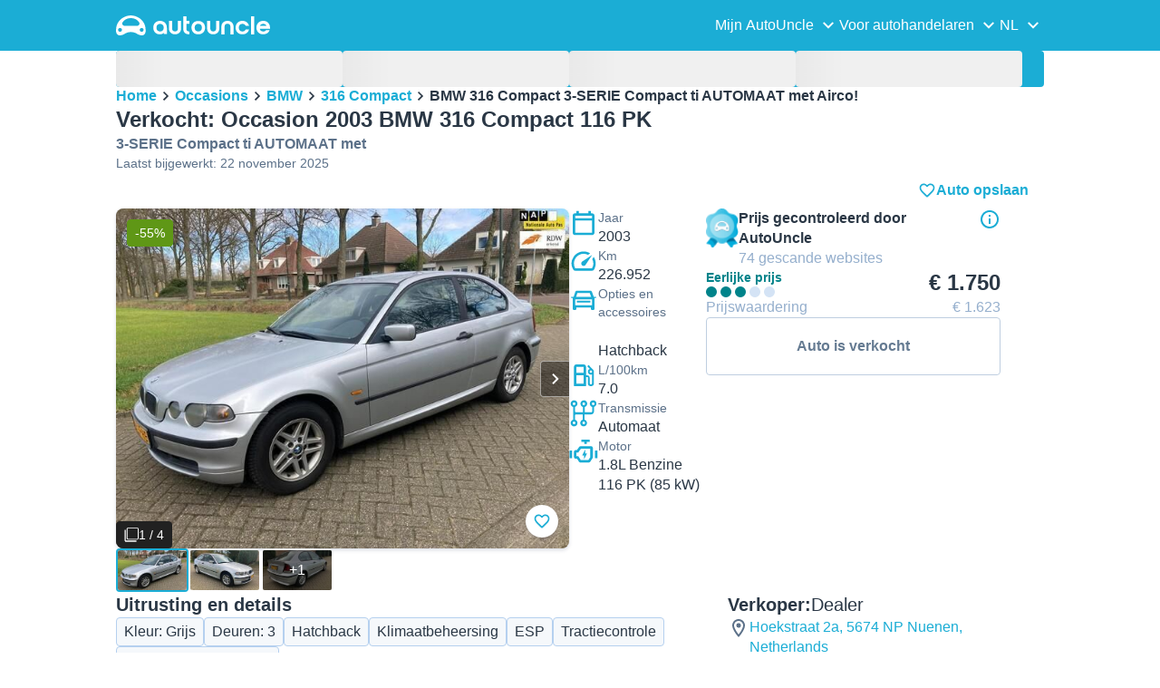

--- FILE ---
content_type: text/html; charset=utf-8
request_url: https://www.autouncle.nl/nl-nl/d/5785499-tweedehands-bmw-316-compact-3-serie-compact-ti-automaat-met-airco
body_size: 45268
content:
<!DOCTYPE html><html lang="nl-nl" class="_x6cKi"><head><meta charSet="utf-8"/><meta name="viewport" content="width=device-width, initial-scale=1"/><link rel="preload" as="image" href="https://images.autouncle.com/nl/car_images/medium_f4b11b71-a665-4fa5-8e10-95dc1292d78e_bmw-316-compact-3-serie-316ti-3e-eigenaar-airco-nap-apk-1.jpg" fetchPriority="high"/><link rel="preload" as="image" href="https://images.autouncle.com/nl/car_images/medium_b7f6118c-2d7c-4152-b894-2e244ef6b898_bmw-316-compact-3-serie-ti.jpg" fetchPriority="high"/><link rel="preload" as="image" href="https://images.autouncle.com/nl/car_images/medium_8fdc530c-983f-4105-98ca-a92fdd88eb75_bmw-316-compact-316ti-3-deurs-airco-bj-2003-nap.jpg" fetchPriority="high"/><link rel="preload" as="image" href="https://images.autouncle.com/nl/car_images/medium_1cfc7022-2a4f-498e-bba6-4e62d62a31a6_bmw-316-compact-3-serie-1-8-ti-2003-grijs.jpg" fetchPriority="high"/><link rel="preload" as="image" href="https://images.autouncle.com/nl/car_images/medium_72c5fae7-e6c5-47d6-a436-ff223ced26d9_bmw-316-compact-3-serie-compact-ti-essence.jpg" fetchPriority="high"/><link rel="preload" as="image" href="https://images.autouncle.com/nl/car_images/medium_13cc3522-bc71-41ca-b365-a68d25fd6e8d_bmw-316-compact-3-serie-1-8-ti-2003-groen.jpg" fetchPriority="high"/><link rel="preload" as="image" href="https://images.autouncle.com/nl/car_images/medium_28894af8-d018-4868-bd89-700744c9ed03_bmw-316-compact-e46-ti-3-serie-handgeschakeld.jpg" fetchPriority="high"/><link rel="preload" as="image" href="https://images.autouncle.com/nl/car_images/medium_c803d5bc-e856-416d-8a28-7f072dbb77df_bmw-316-compact-316ti-executive-m-sport-pakket-n-a-p.jpg" fetchPriority="high"/><link rel="preload" as="image" href="https://images.autouncle.com/nl/car_images/medium_c12a107d-2839-4196-9a29-68039565b3c9_bmw-316-compact-3-serie-compact-ti-airco-cruise-koopje.jpg" fetchPriority="high"/><link rel="preload" as="image" href="https://images.autouncle.com/nl/car_images/medium_e03cc788-91e9-4659-9abc-2d784d67f425_bmw-316-compact-3-serie-1-8-ti-2002-zwart.jpg" fetchPriority="high"/><link rel="preload" as="image" href="https://images.autouncle.com/nl/car_images/medium_d8fcd942-6222-4a39-b444-1ac038e0e9ba_bmw-316-compact-316-ti-silver.jpg" fetchPriority="high"/><link rel="preload" as="image" href="https://images.autouncle.com/nl/car_images/medium_8926e4cc-fa62-4465-9002-34245196a7c1_bmw-316-compact-3-serie-316ti-executive-apk-06-2026-trek.jpg" fetchPriority="high"/><link rel="stylesheet" href="https://assets-fe.autouncle.com/next-build-assets/_next/static/css/6a88aa1f001f5c46.css" data-precedence="next"/><link rel="stylesheet" href="https://assets-fe.autouncle.com/next-build-assets/_next/static/css/2578ebb331e0baab.css" data-precedence="next"/><link rel="stylesheet" href="https://assets-fe.autouncle.com/next-build-assets/_next/static/css/5c9914f740d30ea2.css" data-precedence="next"/><link rel="stylesheet" href="https://assets-fe.autouncle.com/next-build-assets/_next/static/css/4af564dd7dffd295.css" data-precedence="next"/><link rel="stylesheet" href="https://assets-fe.autouncle.com/next-build-assets/_next/static/css/49d5f8d8fc7d77e4.css" data-precedence="next"/><link rel="stylesheet" href="https://assets-fe.autouncle.com/next-build-assets/_next/static/css/0dc1ce8bb639623d.css" data-precedence="next"/><link rel="stylesheet" href="https://assets-fe.autouncle.com/next-build-assets/_next/static/css/e94aea89f5863db7.css" data-precedence="next"/><link rel="stylesheet" href="https://assets-fe.autouncle.com/next-build-assets/_next/static/css/fac806d57d3e89f5.css" data-precedence="next"/><link rel="stylesheet" href="https://assets-fe.autouncle.com/next-build-assets/_next/static/css/69bb9d3234e007e7.css" data-precedence="next"/><link rel="preload" as="script" fetchPriority="low" href="https://assets-fe.autouncle.com/next-build-assets/_next/static/chunks/webpack-63a3c60dfeb8a5c5.js"/><script src="https://assets-fe.autouncle.com/next-build-assets/_next/static/chunks/4bd1b696-593cebb508adf9fd.js" async=""></script><script src="https://assets-fe.autouncle.com/next-build-assets/_next/static/chunks/5141-feeec9f1cd9b3e1d.js" async=""></script><script src="https://assets-fe.autouncle.com/next-build-assets/_next/static/chunks/main-app-b8289ad4bd41aebb.js" async=""></script><script src="https://assets-fe.autouncle.com/next-build-assets/_next/static/chunks/c3110d36-fc4c229d38533d26.js" async=""></script><script src="https://assets-fe.autouncle.com/next-build-assets/_next/static/chunks/1356-ece34a678f4d978a.js" async=""></script><script src="https://assets-fe.autouncle.com/next-build-assets/_next/static/chunks/5833-88cdb84cba45c664.js" async=""></script><script src="https://assets-fe.autouncle.com/next-build-assets/_next/static/chunks/6988-39562680195e463d.js" async=""></script><script src="https://assets-fe.autouncle.com/next-build-assets/_next/static/chunks/601-ed4fa96fb54cbec1.js" async=""></script><script src="https://assets-fe.autouncle.com/next-build-assets/_next/static/chunks/3566-1544f1dee1c47d32.js" async=""></script><script src="https://assets-fe.autouncle.com/next-build-assets/_next/static/chunks/7038-0ff92edc2caec9fe.js" async=""></script><script src="https://assets-fe.autouncle.com/next-build-assets/_next/static/chunks/7492-e78dd1a4901c156c.js" async=""></script><script src="https://assets-fe.autouncle.com/next-build-assets/_next/static/chunks/5164-4b0a2bf91b47b59f.js" async=""></script><script src="https://assets-fe.autouncle.com/next-build-assets/_next/static/chunks/app/%5Blang%5D/(with-wrapper)/(with-app-banner)/d/%5Bid%5D/page-80152a5cc32478d5.js" async=""></script><script src="https://assets-fe.autouncle.com/next-build-assets/_next/static/chunks/app/layout-646d40b743cd8906.js" async=""></script><script src="https://assets-fe.autouncle.com/next-build-assets/_next/static/chunks/7576-16896190d2747654.js" async=""></script><script src="https://assets-fe.autouncle.com/next-build-assets/_next/static/chunks/app/%5Blang%5D/(with-wrapper)/(with-app-banner)/layout-c8f8cd1a595db9fd.js" async=""></script><script src="https://assets-fe.autouncle.com/next-build-assets/_next/static/chunks/app/error-e9c4dbf6f6cf114e.js" async=""></script><script src="https://assets-fe.autouncle.com/next-build-assets/_next/static/chunks/app/%5Blang%5D/(with-wrapper)/layout-3520844d72b94422.js" async=""></script><link rel="preload" href="https://web.cmp.usercentrics.eu/tcf/stub.js" as="script"/><link rel="preload" href="https://web.cmp.usercentrics.eu/ui/loader.js" as="script"/><link rel="icon" href="https://fe-assets.autouncle.com/images/favicon.ico"/><link rel="preconnect" href="https://assets-fe.autouncle.com"/><link rel="dns-prefetch" href="https://assets-fe.autouncle.com"/><link rel="preconnect" href="https://images.autouncle.com"/><link rel="dns-prefetch" href="https://images.autouncle.com"/><title>VERKOCHT Occasion 2003 BMW 316 Compact  116 PK Hatchback – 5674 NP Nuenen (Dealer) – € 1.750 (Eerlijke prijs) | AutoUncle</title><meta name="description" content="Prijs: € 1.750 (Eerlijke prijs) • Prijs waardering: € 1.600 • Totale prijsverandering: ⇩€ 2.200 (-55%) • 1000 dagen in de verkoop • Een overzicht van alle tweedehandse 2003 BMW 316 Compact die te koop staan en vind de goedkoopste auto&#x27;s"/><meta name="robots" content="noindex, follow"/><link rel="canonical" href="https://www.autouncle.nl/nl-nl/d/5785499-tweedehands-bmw-316-compact-3-serie-compact-ti-automaat-met-airco"/><meta property="og:title" content="VERKOCHT Occasion 2003 BMW 316 Compact  116 PK Hatchback – 5674 NP Nuenen (Dealer) – € 1.750 (Eerlijke prijs) | AutoUncle"/><meta property="og:description" content="Prijs: € 1.750 (Eerlijke prijs) • Prijs waardering: € 1.600 • Totale prijsverandering: ⇩€ 2.200 (-55%) • 1000 dagen in de verkoop • Een overzicht van alle tweedehandse 2003 BMW 316 Compact die te koop staan en vind de goedkoopste auto&#x27;s"/><meta property="og:image" content="https://images.autouncle.com/nl/car_images/e3851f6d-4a00-4392-a995-80c046c1dda6_bmw-316-compact-3-serie-compact-ti-automaat-met-airco.jpg"/><meta name="twitter:card" content="summary_large_image"/><meta name="twitter:title" content="VERKOCHT Occasion 2003 BMW 316 Compact  116 PK Hatchback – 5674 NP Nuenen (Dealer) – € 1.750 (Eerlijke prijs) | AutoUncle"/><meta name="twitter:description" content="Prijs: € 1.750 (Eerlijke prijs) • Prijs waardering: € 1.600 • Totale prijsverandering: ⇩€ 2.200 (-55%) • 1000 dagen in de verkoop • Een overzicht van alle tweedehandse 2003 BMW 316 Compact die te koop staan en vind de goedkoopste auto&#x27;s"/><meta name="twitter:image" content="https://images.autouncle.com/nl/car_images/e3851f6d-4a00-4392-a995-80c046c1dda6_bmw-316-compact-3-serie-compact-ti-automaat-met-airco.jpg"/><script>(self.__next_s=self.__next_s||[]).push(["https://web.cmp.usercentrics.eu/tcf/stub.js",{}])</script><script>(self.__next_s=self.__next_s||[]).push(["https://web.cmp.usercentrics.eu/ui/loader.js",{"data-settings-id":"G0pf11zk9oQzlk","data-language":"nl-nl","id":"usercentrics-cmp"}])</script><style>
            #usercentrics-cmp-ui {
              display: none;
            }
          </style><meta name="sentry-trace" content="e453bf182fc578a4c1ef96146aa1e109-bff5f4b6a7882322"/><meta name="baggage" content="sentry-environment=production,sentry-release=ec340f2963f365df9a13582f1e385ff9a1dc40c7,sentry-public_key=4221ec01663e3772fa8903d9a2fc4654,sentry-trace_id=e453bf182fc578a4c1ef96146aa1e109,sentry-org_id=4505091544449024"/><script src="https://assets-fe.autouncle.com/next-build-assets/_next/static/chunks/polyfills-42372ed130431b0a.js" noModule=""></script></head><body><div class="_jCyu9"><div id="page-sticky-header" class="_kgmgp" data-hide="false"><div id="navbar" class="_yG8zK" data-expanded="false" data-color="inverse"><div class="_X_dXy"><div class="_8Rp_B"><div class="_gXdef"><button type="button" class="_gWAdh" data-expanded="false" aria-expanded="false" aria-controls="_R_b5uknpftb_"><div class="_KT8kC"><div class="_Pz3TA"></div><div class="_Pz3TA"></div><div class="_Pz3TA"></div></div><span>Toggle hamburger</span></button></div><div class="__hGPe"><a href="/" class="_GOBlW"><div class="_NNEEq" data-color="inverse"><p>AutoUncle main website</p><svg viewBox="0 0 1862 245" xmlns="http://www.w3.org/2000/svg"><path d="M309.975 201.039c-31.077 0-31.079-46.675 0-46.675 31.089 0 31.091 46.675 0 46.675Zm-60.229-71.917H108.549c-24.953 0-41.534-22.397-30.738-41.735 18.111-32.446 56.681-54.844 101.337-54.844 44.655 0 83.225 22.398 101.335 54.844 10.797 19.338-5.783 41.735-30.737 41.735ZM48.311 201.039c-31.076 0-31.079-46.675 0-46.675 31.09 0 31.092 46.675 0 46.675Zm309.968-21.803C358.279 55.458 251.323 0 179.148 0 106.972 0 .016 55.458.016 179.236c0 9.408-2.211 65.738 44.833 65.738 54.429 0 67.35-40.87 134.299-40.87 67.752 0 79.869 40.87 134.298 40.87 47.045 0 44.833-56.33 44.833-65.738ZM1739.77 127.931h79.78c-6.68-15.574-20.98-24.473-40.05-24.473-18.75 0-33.05 8.899-39.73 24.473Zm39.73 69.604c15.89 0 28.29-6.039 35.92-17.163h41.63c-10.49 32.101-38.77 52.124-77.23 52.124-49.26 0-82.32-33.054-82.32-82.317 0-48.946 33.06-83.275 82.32-83.275 49.26 0 82 34.329 82 83.275 0 4.449-.32 8.581-.64 12.713h-124.27c4.14 21.93 20.03 34.643 42.59 34.643ZM1633.48 232.698V10.218h38.14v222.48h-38.14ZM1484.05 150.497c0 29.558 17.48 47.038 43.86 47.038 19.38 0 33.69-9.217 40.36-25.426H1608c-8.58 36.868-38.14 60.387-79.78 60.387-49.26 0-82.31-33.054-82.31-82.317 0-48.946 33.05-83.275 82.31-83.275 41.32 0 71.2 24.794 79.46 61.027h-39.73c-6.67-15.574-20.97-24.473-40.04-24.473-26.38 0-43.86 17.48-43.86 47.039ZM1175.05 232.501c-52.44 0-73.1-39.411-73.1-67.062V66.904h38.14v97.581c0 22.248 16.53 32.737 34.96 32.737s34.96-10.489 34.96-32.737v-97.58h38.14v98.534c0 27.651-20.66 67.062-73.1 67.062ZM1347.64 66.905c52.44 0 73.1 39.411 73.1 67.062v98.535h-38.14v-97.581c0-22.248-16.52-32.737-34.96-32.737-18.43 0-34.96 10.489-34.96 32.737v97.581h-38.14v-98.535c0-27.651 20.66-67.062 73.1-67.062ZM912.134 150.179c0-48.946 33.054-81.682 82.318-81.682 49.258 0 81.998 32.736 81.998 81.682 0 49.264-32.74 82.318-81.998 82.318-49.264 0-82.318-33.054-82.318-82.318Zm38.14.318c0 29.558 17.48 47.039 43.86 47.039 26.696 0 44.176-17.481 44.176-47.039s-17.48-47.039-44.176-47.039c-26.38 0-43.86 17.481-43.86 47.039ZM886.565 197.413v34.961c-52.124 0-74.426-26.38-74.426-75.325V10.217h38.14v56.69h36.286v35.669h-36.286v54.155c0 28.922 6.41 40.682 36.286 40.682ZM713.262 232.183c-52.442 0-73.101-39.411-73.101-67.062V66.904h38.14v97.263c0 22.248 16.527 32.737 34.961 32.737 18.434 0 34.961-10.489 34.961-32.737V66.904h38.139v98.217c0 27.651-20.659 67.062-73.1 67.062ZM532.345 66.904c49.264 0 82.318 34.647 82.318 83.91v78.822h-38.14V214.38c-7.628 9.853-23.837 18.116-47.038 18.116-46.085 0-79.139-33.054-79.139-82.317 0-48.946 33.054-83.275 81.999-83.275Zm44.178 83.593c0-29.559-17.48-47.039-43.86-47.039-26.698 0-44.178 17.48-44.178 47.039 0 29.558 17.48 47.038 44.178 47.038 26.38 0 43.86-17.48 43.86-47.038Z"></path></svg></div></a></div><div class="_LQpWA"><div class="_KXF_i"><button type="button" aria-label="Close"><div class="_s3Wfx" data-size="lg" data-block="false"><div aria-hidden="true"><svg viewBox="0 0 24 24" xmlns="http://www.w3.org/2000/svg"><path d="m18.898 6.1-1.014-1a.312.312 0 0 0-.406 0L12 10.5 6.52 5.1a.312.312 0 0 0-.405 0L5.1 6.1a.3.3 0 0 0 0 .4l5.478 5.4-5.478 5.4a.3.3 0 0 0 0 .4l1.015 1c.101.1.304.1.405 0L12 13.3l5.478 5.4c.101.1.304.1.406 0l1.014-1c.102-.1.102-.3 0-.4l-5.478-5.4 5.478-5.4c.102-.1.102-.3 0-.4Z"></path></svg></div></div></button></div><div id="_R_b5uknpftb_" class="_jM0rA"><div class="_H9NqI"><button type="button" class="_7vqwt"><span>Mijn AutoUncle</span><div class="_6Lmsi"><div class="_s3Wfx" data-size="lg" data-block="false"><div aria-hidden="true"><svg viewBox="0 0 24 24" xmlns="http://www.w3.org/2000/svg"><path d="m7.2 8.5-1 1c-.1.1-.1.3 0 .4l5.6 5.6c.1.1.3.1.4 0l5.6-5.6c.1-.1.1-.3 0-.4l-1-1c-.1-.1-.3-.1-.4 0L12 12.9 7.6 8.5c-.1-.1-.3-.1-.4 0Z"></path></svg></div></div></div><div class="_5lWLS"><div class="_s3Wfx" data-size="lg" data-block="false"><div aria-hidden="true"><svg viewBox="0 0 24 24" xmlns="http://www.w3.org/2000/svg"><path d="m16.8 15.5 1-1c.1-.1.1-.3 0-.4l-5.6-5.6c-.1-.1-.3-.1-.4 0l-5.6 5.6c-.1.1-.1.3 0 .4l1 1c.1.1.3.1.4 0l4.4-4.4 4.4 4.4c.1.1.3.1.4 0Z"></path></svg></div></div></div></button><div class="_pfSzN"><ul><li><a href="/nl-nl/verkoop-je-auto-handleiding/new"><span>Hoe verkoop ik mijn auto</span><div class="_x4zE1" data-type="standout" data-shape="square" data-shade="contrast" data-size="sm" data-border="true" data-weight="medium" data-text-transform="uppercase"><span class="_eMFHA">Gratis</span><div class="_tOaZb"></div></div></a></li><li><a href="/nl-nl/favorieten"><span>Mijn favorieten</span></a></li><li><a href="/nl-nl/my_autouncle"><span>Zoekopdracht</span></a></li><li><a href="/logout"><span>Uitloggen</span></a></li><li><a href="/nl-nl/gebruikte-auto/f-electric"><span>Elektrische occasions</span></a></li><li><a href="/nl-nl/gebruikte-auto"><span>Alle occasions te koop</span></a></li><li><a href="/nl-nl/login"><span>Aanmelden / Inloggen</span></a></li></ul></div></div><div class="_H9NqI"><button type="button" class="_7vqwt"><span>Voor autohandelaren</span><div class="_6Lmsi"><div class="_s3Wfx" data-size="lg" data-block="false"><div aria-hidden="true"><svg viewBox="0 0 24 24" xmlns="http://www.w3.org/2000/svg"><path d="m7.2 8.5-1 1c-.1.1-.1.3 0 .4l5.6 5.6c.1.1.3.1.4 0l5.6-5.6c.1-.1.1-.3 0-.4l-1-1c-.1-.1-.3-.1-.4 0L12 12.9 7.6 8.5c-.1-.1-.3-.1-.4 0Z"></path></svg></div></div></div><div class="_5lWLS"><div class="_s3Wfx" data-size="lg" data-block="false"><div aria-hidden="true"><svg viewBox="0 0 24 24" xmlns="http://www.w3.org/2000/svg"><path d="m16.8 15.5 1-1c.1-.1.1-.3 0-.4l-5.6-5.6c-.1-.1-.3-.1-.4 0l-5.6 5.6c-.1.1-.1.3 0 .4l1 1c.1.1.3.1.4 0l4.4-4.4 4.4 4.4c.1.1.3.1.4 0Z"></path></svg></div></div></div></button><div class="_pfSzN"><ul><li><a href="/nl-nl/customer_users/sign_in"><span>Klanten login</span></a></li></ul></div></div><div class="_H9NqI"><button type="button" class="_7vqwt"><span>NL</span><div class="_6Lmsi"><div class="_s3Wfx" data-size="lg" data-block="false"><div aria-hidden="true"><svg viewBox="0 0 24 24" xmlns="http://www.w3.org/2000/svg"><path d="m7.2 8.5-1 1c-.1.1-.1.3 0 .4l5.6 5.6c.1.1.3.1.4 0l5.6-5.6c.1-.1.1-.3 0-.4l-1-1c-.1-.1-.3-.1-.4 0L12 12.9 7.6 8.5c-.1-.1-.3-.1-.4 0Z"></path></svg></div></div></div><div class="_5lWLS"><div class="_s3Wfx" data-size="lg" data-block="false"><div aria-hidden="true"><svg viewBox="0 0 24 24" xmlns="http://www.w3.org/2000/svg"><path d="m16.8 15.5 1-1c.1-.1.1-.3 0-.4l-5.6-5.6c-.1-.1-.3-.1-.4 0l-5.6 5.6c-.1.1-.1.3 0 .4l1 1c.1.1.3.1.4 0l4.4-4.4 4.4 4.4c.1.1.3.1.4 0Z"></path></svg></div></div></div></button><div class="_pfSzN"><ul><li><a href="/" rel="nofollow"><span>English</span></a></li></ul></div></div></div></div></div></div><button class="_pc7dM" aria-hidden="true" type="button"></button></div></div><div class="_PSapG"><style>
    body {
      --background-page: white !important;
    }
  </style><div class="_eZFfX" data-position="left"><div id="dp_skyscraper_left" data-fuse="23065909860"></div></div><div class="_eZFfX" data-position="right"><div id="dp_skyscraper_right" data-fuse="23066794262"></div></div><div style="position:sticky;z-index:calc(var(--z-index-floating) + 1);top:0px"><div class="_FWBK1" data-from="xs" data-to="md"><div style="position:absolute;right:12px;top:30px;transition:top 0.3s ease"><div class="_X_dXy"><a class="_n0uuv" href="/nl-nl/gebruikte-auto/BMW/316%20Compact" data-color="primary" data-size="md" data-shadow="true" aria-label="close"><span class="_wNB_n">close</span><div class="_s3Wfx" data-size="md" data-block="false"><div aria-hidden="true"><svg viewBox="0 0 24 24" xmlns="http://www.w3.org/2000/svg"><path d="m18.898 6.1-1.014-1a.312.312 0 0 0-.406 0L12 10.5 6.52 5.1a.312.312 0 0 0-.405 0L5.1 6.1a.3.3 0 0 0 0 .4l5.478 5.4-5.478 5.4a.3.3 0 0 0 0 .4l1.015 1c.101.1.304.1.405 0L12 13.3l5.478 5.4c.101.1.304.1.406 0l1.014-1c.102-.1.102-.3 0-.4l-5.478-5.4 5.478-5.4c.102-.1.102-.3 0-.4Z"></path></svg></div></div></a></div></div></div></div><div class="_X_dXy"><div class="_FWBK1" data-from="md"><div class="_FWBK1" data-from="lg"><div class="_fNoZB" data-gap="lg" data-padding-start="md" data-padding-end="none" data-wrap="nowrap" data-full-height="false" data-layout="vertical"><form style="display:contents"><div class="_SNNhA" style="min-height:auto"><div class="_5paoa" data-sticky="false" data-advanced-expanded="false" data-main-expanded="false" data-animating="false"><div class="_sRlTL"><div><div class="_L_U4H" data-gap="2xs" data-row-gap="2xs"><div class="_Lb6_x"><div class="_pkLDq" data-size-xs="3" data-display="block"><div class="_HNJzy" data-height="md" data-font-size="md"><div class="_3kknL"></div></div></div><div class="_pkLDq" data-size-xs="3" data-display="block"><div class="_HNJzy" data-height="md" data-font-size="md"><div class="_3kknL"></div></div></div><div class="_pkLDq" data-size-xs="3" data-display="block"><div class="_HNJzy" data-height="md" data-font-size="md"><div class="_3kknL"></div></div></div><div class="_pkLDq" data-size-xs="3" data-display="block"><div class="_HNJzy" data-height="md" data-font-size="md"><div class="_3kknL"></div></div></div></div></div><div class="_ODoJz"><div class="_Ohw1F"><div class="_fNoZB" data-gap="lg" data-padding-start="2xs" data-padding-end="none" data-wrap="nowrap" data-full-height="false" data-layout="vertical"><div class="_L_U4H" data-gap="2xs" data-row-gap="2xs"><div class="_Lb6_x"><div class="_pkLDq" data-size-xs="3" data-display="block"><div class="_HNJzy" data-height="md" data-font-size="md"><div class="_3kknL"></div></div></div><div class="_pkLDq" data-size-xs="3" data-display="block"><div class="_HNJzy" data-height="md" data-font-size="md"><div class="_3kknL"></div></div></div><div class="_pkLDq" data-size-xs="3" data-display="block"><div class="_HNJzy" data-height="md" data-font-size="md"><div class="_3kknL"></div></div></div><div class="_pkLDq" data-size-xs="3" data-display="block"><div class="_HNJzy" data-height="md" data-font-size="md"><div class="_3kknL"></div></div></div><div class="_pkLDq" data-size-xs="9" data-display="block"><div class="_fNoZB" data-gap="lg" data-padding-start="none" data-padding-end="none" data-wrap="nowrap" data-full-height="false" data-layout="horizontal" data-justify-content="space-between" data-align-items="center"></div></div><div class="_pkLDq" data-size-xs="3" data-display="block"><button class="_gOAPY" type="submit" disabled="" data-color="positive" data-size="medium" data-full-width="true" data-text-align="center" data-weight="regular" data-font-size="md"><span class="__SEK_"><div class="_s3Wfx" data-size="md" data-block="false"><div aria-hidden="true"><div class="_s3Wfx" data-size="lg" data-block="true"><svg viewBox="0 0 24 24" focusable="false" aria-hidden="true"><use href="/next/assets/sprites/car_details.svg?v=1761909141879#Search"></use></svg></div></div></div></span><div class="_5xorU"><div class="_J4qUX">27 auto&#x27;s</div></div></button></div></div></div></div></div></div></div></div><div class="_kUFQJ"><div class="_sdYkm"><div class="_15ZXj" style="max-height:auto"></div></div></div><div class="undefined"></div></div></div></form></div></div></div><div class="_fNoZB" data-gap="lg" data-padding-start="md" data-padding-end="none" data-wrap="nowrap" data-full-height="false" data-layout="vertical"><div class="_L_U4H" data-gap="lg" data-row-gap="lg"><div class="_Lb6_x"><div class="_pkLDq" data-size-xs="12" data-order-xs="0" data-order-md="0" data-display="block"><nav class="_RuuNA" aria-labelledby="_R_edav5ubt5uknpftb_"><p id="_R_edav5ubt5uknpftb_">Broodkruimel</p><ol><li><a href="/">Home</a><div class="_s3Wfx" data-size="md" data-block="false"><div aria-hidden="true"><svg viewBox="0 0 24 24" xmlns="http://www.w3.org/2000/svg"><path d="m9.5 6.2-1 1c-.1.1-.1.3 0 .4l4.4 4.4-4.4 4.4c-.1.1-.1.3 0 .4l1 1c.1.1.3.1.4 0l5.6-5.6c.1-.1.1-.3 0-.4L9.9 6.2c-.1-.1-.3-.1-.4 0Z"></path></svg></div></div></li><li><a href="/nl-nl/gebruikte-auto">Occasions</a><div class="_s3Wfx" data-size="md" data-block="false"><div aria-hidden="true"><svg viewBox="0 0 24 24" xmlns="http://www.w3.org/2000/svg"><path d="m9.5 6.2-1 1c-.1.1-.1.3 0 .4l4.4 4.4-4.4 4.4c-.1.1-.1.3 0 .4l1 1c.1.1.3.1.4 0l5.6-5.6c.1-.1.1-.3 0-.4L9.9 6.2c-.1-.1-.3-.1-.4 0Z"></path></svg></div></div></li><li><a href="/nl-nl/gebruikte-auto/BMW">BMW</a><div class="_s3Wfx" data-size="md" data-block="false"><div aria-hidden="true"><svg viewBox="0 0 24 24" xmlns="http://www.w3.org/2000/svg"><path d="m9.5 6.2-1 1c-.1.1-.1.3 0 .4l4.4 4.4-4.4 4.4c-.1.1-.1.3 0 .4l1 1c.1.1.3.1.4 0l5.6-5.6c.1-.1.1-.3 0-.4L9.9 6.2c-.1-.1-.3-.1-.4 0Z"></path></svg></div></div></li><li><a href="/nl-nl/gebruikte-auto/BMW/316%20Compact">316 Compact</a><div class="_s3Wfx" data-size="md" data-block="false"><div aria-hidden="true"><svg viewBox="0 0 24 24" xmlns="http://www.w3.org/2000/svg"><path d="m9.5 6.2-1 1c-.1.1-.1.3 0 .4l4.4 4.4-4.4 4.4c-.1.1-.1.3 0 .4l1 1c.1.1.3.1.4 0l5.6-5.6c.1-.1.1-.3 0-.4L9.9 6.2c-.1-.1-.3-.1-.4 0Z"></path></svg></div></div></li><li><span aria-current="page">BMW 316 Compact 3-SERIE Compact ti AUTOMAAT met Airco!</span></li></ol></nav></div><div class="_pkLDq" data-size-xs="12" data-size-md="6" data-order-xs="1" data-order-md="3" data-display="block"><div class="_fNoZB" data-gap="sm" data-padding-start="none" data-padding-end="none" data-wrap="nowrap" data-full-height="false" data-layout="vertical"><div class="_XsXoD"><div class="_8_Hii" data-overflow="auto"><div class="_8_Hii" data-open="false" data-overflow="auto"><div style="cursor:pointer;-webkit-tap-highlight-color:transparent"><div class="_MsyUc" data-scrolling="false" data-full-width="true" data-arrow-style="secondary" data-rounded="true" data-behavior="smooth" data-hide-arrows="state-disabled" data-with-shadow-xs="true"><div class="_lcOjY"><div class="_7mr3J"><div class="_gWGxh"><div data-ratio-xs="standard" data-object-fit="contain" class="_Ohlvn"><img alt="Grijs Occasion 2003 BMW 316 Compact Hatchback | € 1.750 (Eerlijke prijs) - Afbeelding 1/4" loading="lazy" width="500" height="320" decoding="async" data-nimg="1" style="color:transparent;max-height:375px" src="https://images.autouncle.com/nl/car_images/e3851f6d-4a00-4392-a995-80c046c1dda6_bmw-316-compact-3-serie-compact-ti-automaat-met-airco.jpg"/></div></div><div class="_gWGxh"><div data-ratio-xs="standard" data-object-fit="contain" class="_Ohlvn"><img alt="Afbeelding 2/4}" loading="lazy" width="500" height="320" decoding="async" data-nimg="1" style="color:transparent;max-height:375px" src="https://images.autouncle.com/nl/car_images/611bbe82-cd13-4c8b-b8d0-2632eadd650a_bmw-316-compact-3-serie-compact-ti-automaat-met-airco.jpg"/></div></div><div class="_gWGxh"><div data-ratio-xs="standard" data-object-fit="contain" class="_Ohlvn"><img alt="Afbeelding 3/4}" loading="lazy" width="500" height="320" decoding="async" data-nimg="1" style="color:transparent;max-height:375px" src="https://images.autouncle.com/nl/car_images/0a564d79-6ff0-46d2-a33a-fd6031645377_bmw-316-compact-3-serie-compact-ti-automaat-met-airco.jpg"/></div></div><div class="_gWGxh"><div data-ratio-xs="standard" data-object-fit="contain" class="_Ohlvn"><img alt="Afbeelding 4/4}" loading="lazy" width="500" height="320" decoding="async" data-nimg="1" style="color:transparent;max-height:375px" src="https://images.autouncle.com/nl/car_images/21e763a1-d46d-436d-9c04-8d390a57e643_bmw-316-compact-3-serie-compact-ti-automaat-met-airco.jpg"/></div></div></div><button type="button" class="_0SLXN" aria-label="Vorige" disabled=""><div class="_s3Wfx" data-size="lg" data-block="false"><div aria-hidden="true"><svg viewBox="0 0 24 24" xmlns="http://www.w3.org/2000/svg"><path d="m15.5 7.2-1-1c-.1-.1-.3-.1-.4 0l-5.6 5.6c-.1.1-.1.3 0 .4l5.6 5.6c.1.1.3.1.4 0l1-1c.1-.1.1-.3 0-.4L11.1 12l4.4-4.4c.1-.1.1-.3 0-.4Z"></path></svg></div></div></button><button type="button" class="_0SLXN _7V_h_" aria-label="Volgende"><div class="_s3Wfx" data-size="lg" data-block="false"><div aria-hidden="true"><svg viewBox="0 0 24 24" xmlns="http://www.w3.org/2000/svg"><path d="m9.5 6.2-1 1c-.1.1-.1.3 0 .4l4.4 4.4-4.4 4.4c-.1.1-.1.3 0 .4l1 1c.1.1.3.1.4 0l5.6-5.6c.1-.1.1-.3 0-.4L9.9 6.2c-.1-.1-.3-.1-.4 0Z"></path></svg></div></div></button><div class="_mfzB1"><div class="_x4zE1" data-type="highlight" data-shape="square" data-shade="contrast" data-size="sm" data-border="true" data-weight="medium" data-text-transform="default"><div class="_tOaZb"><div class="_s3Wfx" data-size="sm" data-color="inverse" data-block="false"><div aria-hidden="true"><svg viewBox="0 0 24 24" xmlns="http://www.w3.org/2000/svg"><path fill-rule="evenodd" clip-rule="evenodd" d="M4.765.865A2.098 2.098 0 0 1 6.248.25h15.504a2.098 2.098 0 0 1 2.098 2.098v15.504a2.099 2.099 0 0 1-2.099 2.098H6.248a2.099 2.099 0 0 1-2.098-2.098V2.348c0-.556.221-1.09.615-1.483Zm1.483.763a.72.72 0 0 0-.72.72v15.504a.72.72 0 0 0 .72.72h15.503a.72.72 0 0 0 .72-.72V2.348a.72.72 0 0 0-.72-.72H6.248Z"></path><path fill-rule="evenodd" clip-rule="evenodd" d="M1.45 3.55a.7.7 0 0 1 .7.7v16.875a.706.706 0 0 0 .706.706h16.875a.7.7 0 1 1 0 1.4H2.856a2.106 2.106 0 0 1-1.49-.617M1.45 3.55a.7.7 0 0 0-.7.7Zm-.7.7v16.875Zm0 16.875c0 .559.222 1.094.617 1.49Z"></path><path d="M2.15 4.25a.7.7 0 0 0-.7-.7l-.7.7v16.875l.617 1.49c.395.394.93.616 1.49.616H19.73a.7.7 0 1 0 0-1.4H2.856a.706.706 0 0 1-.706-.706V4.25Z"></path></svg></div></div></div><span class="_eMFHA">1 / 4</span><div class="_tOaZb"></div></div></div></div></div></div><div class="_H0jLa"><button class="_gOAPY" data-size="medium" data-full-width="true" data-text-align="center" data-auto-height="true" data-font-size="md" target="_blank" rel="nofollow noopener"><div class="_5xorU"><div class="_J4qUX">Grotere foto&#x27;s bij {{dealer}}</div></div><span class="_agIf5"><div class="_s3Wfx" data-size="md" data-block="false"><svg viewBox="0 0 24 24" focusable="false" aria-hidden="true"><use href="/next/assets/sprites/car_details.svg?v=1761909141879#OpenLink"></use></svg></div></span></button></div><button class="_tneMQ" aria-hidden="true" type="button"></button></div><div class="_kjEoS"><div class="_x4zE1" data-type="positive" data-shape="square" data-shade="contrast" data-size="sm" data-border="true" data-weight="medium" data-text-transform="default"><span class="_eMFHA">-55%</span><div class="_tOaZb"></div></div></div><div class="_lbZac"><div class="_fNoZB" data-gap="sm" data-padding-start="none" data-padding-end="none" data-wrap="nowrap" data-full-height="false" data-layout="horizontal"><div class="_XsXoD"></div><div class="_XsXoD"><button class="_n0uuv" data-color="primary" data-size="md" data-shadow="true" aria-label="Aan favorieten toevoegen"><span class="_wNB_n">Aan favorieten toevoegen</span><div class="_s3Wfx" data-size="md" data-block="false"><svg viewBox="0 0 24 24" focusable="false" aria-hidden="true"><use href="/next/assets/sprites/cars_search.svg?v=1765288012646#HeartEmpty"></use></svg></div></button></div></div></div></div></div><div class="_XsXoD"><div class="_L_U4H" data-gap="md" data-row-gap="md"><div class="_Lb6_x"><div class="_FWBK1" data-from="md"><div class="_pkLDq" data-size-xs="12" data-size-md="6" data-display="block"><div class="_kzMfx"><div class="_S1G_m"><button data-shadow="false" type="button" aria-current="true"><div data-ratio-xs="standard" data-object-fit="cover" class="_Ohlvn"><img alt="Afbeelding 1" loading="lazy" decoding="async" data-nimg="fill" style="position:absolute;height:100%;width:100%;left:0;top:0;right:0;bottom:0;color:transparent;background-size:cover;background-position:50% 50%;background-repeat:no-repeat;background-image:url(&quot;data:image/svg+xml;charset=utf-8,%3Csvg xmlns=&#x27;http://www.w3.org/2000/svg&#x27; %3E%3Cfilter id=&#x27;b&#x27; color-interpolation-filters=&#x27;sRGB&#x27;%3E%3CfeGaussianBlur stdDeviation=&#x27;20&#x27;/%3E%3CfeColorMatrix values=&#x27;1 0 0 0 0 0 1 0 0 0 0 0 1 0 0 0 0 0 100 -1&#x27; result=&#x27;s&#x27;/%3E%3CfeFlood x=&#x27;0&#x27; y=&#x27;0&#x27; width=&#x27;100%25&#x27; height=&#x27;100%25&#x27;/%3E%3CfeComposite operator=&#x27;out&#x27; in=&#x27;s&#x27;/%3E%3CfeComposite in2=&#x27;SourceGraphic&#x27;/%3E%3CfeGaussianBlur stdDeviation=&#x27;20&#x27;/%3E%3C/filter%3E%3Cimage width=&#x27;100%25&#x27; height=&#x27;100%25&#x27; x=&#x27;0&#x27; y=&#x27;0&#x27; preserveAspectRatio=&#x27;none&#x27; style=&#x27;filter: url(%23b);&#x27; href=&#x27;[data-uri]&#x27;/%3E%3C/svg%3E&quot;)" src="https://images.autouncle.com/nl/car_images/small_e3851f6d-4a00-4392-a995-80c046c1dda6_bmw-316-compact-3-serie-compact-ti-automaat-met-airco.jpg"/></div></button></div><div class="_S1G_m"><button data-shadow="false" type="button"><div data-ratio-xs="standard" data-object-fit="cover" class="_Ohlvn"><img alt="Afbeelding 2" loading="lazy" decoding="async" data-nimg="fill" style="position:absolute;height:100%;width:100%;left:0;top:0;right:0;bottom:0;color:transparent;background-size:cover;background-position:50% 50%;background-repeat:no-repeat;background-image:url(&quot;data:image/svg+xml;charset=utf-8,%3Csvg xmlns=&#x27;http://www.w3.org/2000/svg&#x27; %3E%3Cfilter id=&#x27;b&#x27; color-interpolation-filters=&#x27;sRGB&#x27;%3E%3CfeGaussianBlur stdDeviation=&#x27;20&#x27;/%3E%3CfeColorMatrix values=&#x27;1 0 0 0 0 0 1 0 0 0 0 0 1 0 0 0 0 0 100 -1&#x27; result=&#x27;s&#x27;/%3E%3CfeFlood x=&#x27;0&#x27; y=&#x27;0&#x27; width=&#x27;100%25&#x27; height=&#x27;100%25&#x27;/%3E%3CfeComposite operator=&#x27;out&#x27; in=&#x27;s&#x27;/%3E%3CfeComposite in2=&#x27;SourceGraphic&#x27;/%3E%3CfeGaussianBlur stdDeviation=&#x27;20&#x27;/%3E%3C/filter%3E%3Cimage width=&#x27;100%25&#x27; height=&#x27;100%25&#x27; x=&#x27;0&#x27; y=&#x27;0&#x27; preserveAspectRatio=&#x27;none&#x27; style=&#x27;filter: url(%23b);&#x27; href=&#x27;[data-uri]&#x27;/%3E%3C/svg%3E&quot;)" src="https://images.autouncle.com/nl/car_images/small_611bbe82-cd13-4c8b-b8d0-2632eadd650a_bmw-316-compact-3-serie-compact-ti-automaat-met-airco.jpg"/></div></button></div><div class="_S1G_m"><button data-shadow="true" type="button"><span class="_xCPSd">+1</span><div data-ratio-xs="standard" data-object-fit="cover" class="_Ohlvn"><img alt="Afbeelding 3" loading="lazy" decoding="async" data-nimg="fill" style="position:absolute;height:100%;width:100%;left:0;top:0;right:0;bottom:0;color:transparent;background-size:cover;background-position:50% 50%;background-repeat:no-repeat;background-image:url(&quot;data:image/svg+xml;charset=utf-8,%3Csvg xmlns=&#x27;http://www.w3.org/2000/svg&#x27; %3E%3Cfilter id=&#x27;b&#x27; color-interpolation-filters=&#x27;sRGB&#x27;%3E%3CfeGaussianBlur stdDeviation=&#x27;20&#x27;/%3E%3CfeColorMatrix values=&#x27;1 0 0 0 0 0 1 0 0 0 0 0 1 0 0 0 0 0 100 -1&#x27; result=&#x27;s&#x27;/%3E%3CfeFlood x=&#x27;0&#x27; y=&#x27;0&#x27; width=&#x27;100%25&#x27; height=&#x27;100%25&#x27;/%3E%3CfeComposite operator=&#x27;out&#x27; in=&#x27;s&#x27;/%3E%3CfeComposite in2=&#x27;SourceGraphic&#x27;/%3E%3CfeGaussianBlur stdDeviation=&#x27;20&#x27;/%3E%3C/filter%3E%3Cimage width=&#x27;100%25&#x27; height=&#x27;100%25&#x27; x=&#x27;0&#x27; y=&#x27;0&#x27; preserveAspectRatio=&#x27;none&#x27; style=&#x27;filter: url(%23b);&#x27; href=&#x27;[data-uri]&#x27;/%3E%3C/svg%3E&quot;)" src="https://images.autouncle.com/nl/car_images/small_0a564d79-6ff0-46d2-a33a-fd6031645377_bmw-316-compact-3-serie-compact-ti-automaat-met-airco.jpg"/></div></button></div></div></div></div></div></div></div></div></div><div class="_pkLDq" data-size-xs="12" data-order-xs="2" data-order-md="2" data-display="block"><div class="_fNoZB" data-gap="none" data-padding-start="none" data-padding-end="none" data-wrap="nowrap" data-full-height="false" data-layout="vertical" data-justify-content="center" data-align-items="stretch"><div class="_L_U4H" data-gap="2xs" data-row-gap="2xs"><div class="_Lb6_x"><div class="_pkLDq" data-size-xs="12" data-display="block"><div><h1 class="_GXVfV" data-font="heading-2" data-weight="bold">Verkocht: Occasion 2003 BMW 316 Compact 116 PK</h1><p class="_GXVfV" data-font="body-base" data-weight="bold" data-color="body">3-SERIE Compact ti AUTOMAAT met</p><p class="_GXVfV" data-font="body-small" data-color="body">Laatst bijgewerkt:<!-- --> <time dateTime="2025-11-22T06:39:19+01:00">22 november 2025</time></p></div></div><div class="_FWBK1" data-from="md"><div class="_pkLDq" data-size-xs="12" data-display="block"><div class="_fNoZB" data-gap="lg" data-padding-start="none" data-padding-end="none" data-wrap="nowrap" data-full-height="false" data-layout="vertical" data-align-items="end"><div class="_XsXoD"><button class="_gOAPY" data-color="link" data-size="medium" data-full-width="false" data-text-align="center" data-font-size="md"><span class="__SEK_"><div class="_s3Wfx" data-size="md" data-block="false"><div aria-hidden="true"><svg viewBox="0 0 24 24" xmlns="http://www.w3.org/2000/svg"><path d="M19.7 4C17 2.2 13.8 3 12 5.1 10.2 3 7 2.2 4.3 4 2.9 4.9 2.1 6.6 2 8.3c-.1 3.9 3.3 7 8.5 11.8l1.3 1.1c.1.1.3.1.4 0l1.3-1.1c5.3-4.8 8.7-7.9 8.5-11.8-.1-1.7-.9-3.4-2.3-4.3Zm-7.6 14.5-.1.1-.1-.1C7 14.1 3.8 11.2 4 8.2c.1-.7.3-1.3.8-1.9 2-2.4 5.4-1.2 6.3 1H13c.8-2.2 4.3-3.5 6.3-1 .4.5.7 1.2.8 1.9.1 3-3.1 5.9-8 10.3Z"></path></svg></div></div></span><div class="_5xorU"><div class="_J4qUX">Auto opslaan</div></div></button></div></div></div></div></div></div></div></div><div class="_FWBK1" data-from="xs" data-to="md"><div class="_pkLDq" data-size-xs="12" data-order-xs="3" data-display="block"><div class="_fNoZB" data-gap="2xs" data-padding-start="none" data-padding-end="none" data-wrap="wrap" data-full-height="false" data-layout="horizontal"><div class="_x4zE1" data-type="neutral" data-shape="square" data-shade="subtle" data-size="md" data-border="true" data-weight="medium" data-text-transform="default"><span class="_eMFHA">2003</span><div class="_tOaZb"></div></div><div class="_x4zE1" data-type="neutral" data-shape="square" data-shade="subtle" data-size="md" data-border="true" data-weight="medium" data-text-transform="default"><span class="_eMFHA">Benzine</span><div class="_tOaZb"></div></div><div class="_x4zE1" data-type="neutral" data-shape="square" data-shade="subtle" data-size="md" data-border="true" data-weight="medium" data-text-transform="default"><span class="_eMFHA">226.952 km</span><div class="_tOaZb"></div></div><div class="_x4zE1" data-type="neutral" data-shape="square" data-shade="subtle" data-size="md" data-border="true" data-weight="medium" data-text-transform="default"><span class="_eMFHA">Automaat</span><div class="_tOaZb"></div></div><div class="_x4zE1" data-type="neutral" data-shape="square" data-shade="subtle" data-size="md" data-border="true" data-weight="medium" data-text-transform="default"><span class="_eMFHA">85 kW</span><div class="_tOaZb"></div></div><div class="_x4zE1" data-type="neutral" data-shape="square" data-shade="subtle" data-size="md" data-border="true" data-weight="medium" data-text-transform="default"><span class="_eMFHA">116 PK</span><div class="_tOaZb"></div></div><div class="_x4zE1" data-type="neutral" data-shape="square" data-shade="subtle" data-size="md" data-border="true" data-weight="medium" data-text-transform="default"><span class="_eMFHA">7.0 L/100km</span><div class="_tOaZb"></div></div></div></div></div><div class="_pkLDq" data-size-xs="12" data-size-md="4" data-order-xs="4" data-order-md="5" data-display="block"><div class="_fNoZB" data-gap="md" data-padding-start="none" data-padding-end="none" data-wrap="nowrap" data-full-height="false" data-layout="vertical"><div class="_fNoZB" data-gap="md" data-padding-start="none" data-padding-end="none" data-wrap="nowrap" data-full-height="false" data-layout="vertical"><div class="_XsXoD"><div class="_fNoZB" data-gap="lg" data-padding-start="none" data-padding-end="none" data-wrap="nowrap" data-full-height="false" data-layout="horizontal" data-justify-content="space-between"><div class="_XsXoD"><div class="_fNoZB" data-gap="sm" data-padding-start="none" data-padding-end="none" data-wrap="nowrap" data-full-height="false" data-layout="horizontal"><div class="_XsXoD"><img alt="autouncle-certified" loading="lazy" width="37" height="44" decoding="async" data-nimg="1" style="color:transparent" src="https://fe-assets.autouncle.com/images/logos/au-badge.webp"/></div><div class="_XsXoD"><div class="_fNoZB" data-gap="none" data-padding-start="none" data-padding-end="none" data-wrap="nowrap" data-full-height="false" data-layout="vertical"><div class="_XsXoD"><h2 class="_GXVfV" data-font="body-base" data-weight="bold">Prijs gecontroleerd door AutoUncle</h2></div><div class="_XsXoD"><p class="_GXVfV" data-font="body-base" data-color="placeholder">74<!-- --> <!-- -->gescande websites</p></div></div></div></div></div><div class="_XsXoD"><button type="button"><div class="_s3Wfx" data-size="lg" data-color="link" data-block="false"><div aria-hidden="true"><svg viewBox="0 0 24 24" xmlns="http://www.w3.org/2000/svg"><path d="M11.3 7h1.4c.2 0 .3.1.3.3v1.4c0 .2-.1.3-.3.3h-1.4c-.2 0-.3-.1-.3-.3V7.3c0-.2.1-.3.3-.3Zm0 4h1.4c.2 0 .3.1.3.3v5.4c0 .2-.1.3-.3.3h-1.4c-.2 0-.3-.1-.3-.3v-5.4c0-.2.1-.3.3-.3Zm2.4-8.9C6.9 1 1 6.9 2.1 13.7c.7 4.1 4 7.5 8.2 8.2C17.1 23 23 17.1 21.9 10.3c-.7-4.1-4.1-7.5-8.2-8.2Zm-.1 17.7C8 20.9 3.1 16 4.2 10.4c.6-3.1 3.1-5.7 6.3-6.3C16.1 3 21 7.9 19.9 13.5c-.7 3.2-3.2 5.7-6.3 6.3Z"></path></svg></div></div></button></div></div></div><div class="_XsXoD"><div class="_fNoZB" data-gap="xs" data-padding-start="none" data-padding-end="none" data-wrap="nowrap" data-full-height="false" data-layout="vertical"><div class="_XsXoD"><div class="_fNoZB" data-gap="lg" data-padding-start="none" data-padding-end="none" data-wrap="nowrap" data-full-height="false" data-layout="horizontal" data-justify-content="space-between" data-align-items="center"><div class="_XsXoD"><div class="_qnN0D" data-rating="3" data-layout="vertical" data-size="sm" data-align="left"><div class="_dMbzL"><p class="_ahlbD">Eerlijke prijs</p><div class="_NmqGH" data-size="md"><span class="_Tl88u" data-neutral="false" data-rating="3"></span><span class="_Tl88u" data-neutral="false" data-rating="3"></span><span class="_Tl88u" data-neutral="false" data-rating="3"></span><span class="_Tl88u" data-neutral="false"></span><span class="_Tl88u" data-neutral="false"></span></div></div></div></div><div class="_XsXoD"><p class="_GXVfV" data-font="display-2-static">€ 1.750</p></div></div></div><div class="_XsXoD"><div class="_fNoZB" data-gap="lg" data-padding-start="none" data-padding-end="none" data-wrap="nowrap" data-full-height="false" data-layout="horizontal" data-justify-content="space-between" data-align-items="center"><div class="_XsXoD"><p class="_GXVfV" data-font="body-base" data-weight="medium" data-color="placeholder">Prijswaardering</p></div><div class="_XsXoD"><p class="_GXVfV" data-font="body-base" data-weight="medium" data-color="placeholder">€ 1.623</p></div></div></div></div></div><div class="_XsXoD"><button class="_gOAPY" disabled="" data-color="secondary" data-size="extra-large" data-full-width="true" data-text-align="center" data-auto-height="true" data-font-size="md"><div class="_5xorU"><div class="_J4qUX">Auto is verkocht</div></div></button></div><div class="_XsXoD"><div class="_fNoZB" data-gap="xs" data-padding-start="md" data-padding-end="none" data-wrap="nowrap" data-full-height="false" data-layout="vertical"></div></div></div><div class="_FWBK1" data-from="xs" data-to="md"><div class="_fNoZB" data-gap="md" data-padding-start="none" data-padding-end="none" data-divider="true" data-wrap="nowrap" data-full-height="false" data-layout="vertical"><div class="_XsXoD"><div class="_fNoZB" data-gap="xs" data-padding-start="none" data-padding-end="none" data-wrap="nowrap" data-full-height="false" data-layout="vertical"><div class="_fNoZB" data-gap="lg" data-padding-start="none" data-padding-end="none" data-wrap="nowrap" data-full-height="false" data-layout="horizontal" data-justify-content="space-between"><div class="_fNoZB" data-gap="xs" data-padding-start="none" data-padding-end="none" data-wrap="nowrap" data-full-height="false" data-layout="vertical"><div class="_fNoZB" data-gap="2xs" data-padding-start="none" data-padding-end="none" data-wrap="nowrap" data-full-height="false" data-layout="horizontal" data-align-items="center"><p class="_GXVfV" data-font="heading-3" data-weight="bold">Verkoper<!-- -->:</p><p class="_GXVfV" data-font="heading-3" data-weight="regular">Dealer</p></div><p class="_GXVfV" data-font="body-base"></p></div></div><div class="_fNoZB" data-gap="2xs" data-padding-start="none" data-padding-end="none" data-wrap="nowrap" data-full-height="false" data-layout="horizontal" data-align-items="start"><div class="_s3Wfx" data-size="lg" data-color="body" data-block="true"><div aria-hidden="true"><svg viewBox="0 0 24 24" xmlns="http://www.w3.org/2000/svg"><path d="M12 2C8.13 2 5 5.13 5 9c0 5.25 7 13 7 13s7-7.75 7-13c0-3.87-3.13-7-7-7ZM7 9c0-2.76 2.24-5 5-5s5 2.24 5 5c0 2.88-2.88 7.19-5 9.88C9.92 16.21 7 11.85 7 9Z"></path><path d="M12 11.5a2.5 2.5 0 1 0 0-5 2.5 2.5 0 0 0 0 5Z"></path></svg></div></div><button type="button"><p class="_GXVfV" data-font="body-base" data-weight="regular" data-color="link" data-align="left">Hoekstraat 2a, 5674 NP Nuenen, Netherlands</p></button></div><div class="_fNoZB" data-gap="2xs" data-padding-start="none" data-padding-end="none" data-wrap="nowrap" data-full-height="false" data-layout="horizontal" data-align-items="center"><div class="_XsXoD"><div class="_s3Wfx" data-size="md" data-color="body" data-block="true"><div aria-hidden="true"><svg viewBox="0 0 24 24" xmlns="http://www.w3.org/2000/svg"><path d="M11.99 2C6.47 2 2 6.48 2 12s4.47 10 9.99 10C17.52 22 22 17.52 22 12S17.52 2 11.99 2ZM12 20c-4.42 0-8-3.58-8-8s3.58-8 8-8 8 3.58 8 8-3.58 8-8 8Zm.5-13H11v6l5.25 3.15.75-1.23-4.5-2.67V7Z"></path></svg></div></div></div><div class="_XsXoD"><p class="_GXVfV" data-font="body-base" data-weight="regular">Dagen online<!-- -->:</p></div><div class="_XsXoD"><p class="_GXVfV" data-font="body-base" data-weight="bold">1000<!-- --> <!-- -->dagen</p></div></div></div></div></div></div></div></div><div class="_pkLDq" data-size-xs="12" data-order-xs="5" data-order-md="8" data-display="block"><div class="_X_dXy" data-type-xs="full-width" data-type-md="default" data-padding-xs="none"><div class="_fNoZB" data-gap="lg" data-padding-start="lg" data-padding-end="none" data-wrap="nowrap" data-full-height="false" data-layout="vertical"><div class="_XsXoD"><section class="_Fl_d6" data-background="standout" data-spacing-block="sm"><div class="_X_dXy" data-padding-xs="none" data-padding-lg="md"><div class="_fNoZB" data-gap="xs" data-padding-start="none" data-padding-end="none" data-wrap="nowrap" data-full-height="false" data-layout="vertical"><div class="_X_dXy" data-padding-xs="md" data-padding-lg="xs"><div class="_fNoZB" data-gap="lg" data-padding-start="none" data-padding-end="none" data-wrap="nowrap" data-full-height="false" data-layout="horizontal" data-justify-content="space-between"><div class="_fNoZB" data-gap="xs" data-padding-start="none" data-padding-end="none" data-wrap="nowrap" data-full-height="false" data-layout="horizontal" data-align-items="center"><p class="_GXVfV" data-font="heading-2" data-weight="bold">Aanbevolen deals</p></div></div></div><div class="_MsyUc" data-scrolling="false" data-full-width="false" data-arrow-style="primary" data-behavior="smooth" data-hide-arrows="touchscreen"><div class="_lcOjY"><div class="_7mr3J"><div class="_gWGxh"><div style="width:240px"><a href="/nl-nl/tot-ziens/nederlandmobiel-nl/12176492/26146999" target="_blank" rel="noopener nofollow sponsored"><div class="_ELO7r"><div class="_BsD1j"><p class="_GXVfV _ZphWA">Nederland Mobiel</p><div class="_s3Wfx" data-size="sm" data-block="false"><svg viewBox="0 0 24 24" focusable="false" aria-hidden="true"><use href="/next/assets/sprites/car_details.svg?v=1761909141879#OpenLink"></use></svg></div></div><div class="_43GL6"><img alt="Occasion 2002 BMW 316 Compact Hatchback | € 1.899 (Goede deal)" loading="lazy" decoding="async" data-nimg="fill" style="position:absolute;height:100%;width:100%;left:0;top:0;right:0;bottom:0;color:transparent;background-size:cover;background-position:50% 50%;background-repeat:no-repeat;background-image:url(&quot;data:image/svg+xml;charset=utf-8,%3Csvg xmlns=&#x27;http://www.w3.org/2000/svg&#x27; %3E%3Cfilter id=&#x27;b&#x27; color-interpolation-filters=&#x27;sRGB&#x27;%3E%3CfeGaussianBlur stdDeviation=&#x27;20&#x27;/%3E%3CfeColorMatrix values=&#x27;1 0 0 0 0 0 1 0 0 0 0 0 1 0 0 0 0 0 100 -1&#x27; result=&#x27;s&#x27;/%3E%3CfeFlood x=&#x27;0&#x27; y=&#x27;0&#x27; width=&#x27;100%25&#x27; height=&#x27;100%25&#x27;/%3E%3CfeComposite operator=&#x27;out&#x27; in=&#x27;s&#x27;/%3E%3CfeComposite in2=&#x27;SourceGraphic&#x27;/%3E%3CfeGaussianBlur stdDeviation=&#x27;20&#x27;/%3E%3C/filter%3E%3Cimage width=&#x27;100%25&#x27; height=&#x27;100%25&#x27; x=&#x27;0&#x27; y=&#x27;0&#x27; preserveAspectRatio=&#x27;none&#x27; style=&#x27;filter: url(%23b);&#x27; href=&#x27;[data-uri]&#x27;/%3E%3C/svg%3E&quot;)" src="https://images.autouncle.com/nl/car_images/featured_c12a107d-2839-4196-9a29-68039565b3c9_bmw-316-compact-3-serie-compact-ti-airco-cruise-koopje.webp?v=24"/></div><div class="_GAcuU"><div class="_5_0F6">BMW 316 Compact 3-serie Compact ti AIRCO CRUISE KOOPJE!</div><span class="_H_jO6">€ 1.899</span><div class="_EB5Dw"><div class="_qnN0D" data-rating="4" data-layout="horizontal" data-size="md" data-align="left"><div class="_dMbzL"><p class="_ahlbD">Goede deal</p><div class="_NmqGH" data-size="md"><span class="_Tl88u" data-neutral="false" data-rating="4"></span><span class="_Tl88u" data-neutral="false" data-rating="4"></span><span class="_Tl88u" data-neutral="false" data-rating="4"></span><span class="_Tl88u" data-neutral="false" data-rating="4"></span><span class="_Tl88u" data-neutral="false"></span></div></div><div class="__ND5I"><div class="_x4zE1" data-type="rating-4" data-shape="square" data-shade="subtle" data-size="md" data-border="true" data-weight="medium" data-text-transform="default"><span class="_eMFHA">Bespaar € 601</span><div class="_tOaZb"></div></div></div></div></div><div><div class="_x4zE1" data-type="highlight" data-shape="square" data-shade="subtle" data-size="sm" data-border="false" data-weight="medium" data-text-transform="default"><div class="_tOaZb"><div class="_s3Wfx" data-size="sm" data-block="true"><svg viewBox="0 0 24 24" focusable="false" aria-hidden="true"><use href="/next/assets/sprites/car_details.svg?v=1761909141879#Location"></use></svg></div></div><span class="_eMFHA">7364 BL Lieren, Gelderland</span><div class="_tOaZb"></div></div></div><p class="_ScjOE">167 g CO2/km gecomb. - 116 PK (85 kW)</p></div></div></a></div></div><div class="_gWGxh"><div style="width:240px"><a href="/nl-nl/tot-ziens/nederlandmobiel-nl/10129400/21346070" target="_blank" rel="noopener nofollow sponsored"><div class="_ELO7r"><div class="_BsD1j"><p class="_GXVfV _ZphWA">Nederland Mobiel</p><div class="_s3Wfx" data-size="sm" data-block="false"><svg viewBox="0 0 24 24" focusable="false" aria-hidden="true"><use href="/next/assets/sprites/car_details.svg?v=1761909141879#OpenLink"></use></svg></div></div><div class="_43GL6"><img alt="Occasion 2004 BMW 316 Compact Hatchback | € 1.945 (Eerlijke prijs)" loading="lazy" decoding="async" data-nimg="fill" style="position:absolute;height:100%;width:100%;left:0;top:0;right:0;bottom:0;color:transparent;background-size:cover;background-position:50% 50%;background-repeat:no-repeat;background-image:url(&quot;data:image/svg+xml;charset=utf-8,%3Csvg xmlns=&#x27;http://www.w3.org/2000/svg&#x27; %3E%3Cfilter id=&#x27;b&#x27; color-interpolation-filters=&#x27;sRGB&#x27;%3E%3CfeGaussianBlur stdDeviation=&#x27;20&#x27;/%3E%3CfeColorMatrix values=&#x27;1 0 0 0 0 0 1 0 0 0 0 0 1 0 0 0 0 0 100 -1&#x27; result=&#x27;s&#x27;/%3E%3CfeFlood x=&#x27;0&#x27; y=&#x27;0&#x27; width=&#x27;100%25&#x27; height=&#x27;100%25&#x27;/%3E%3CfeComposite operator=&#x27;out&#x27; in=&#x27;s&#x27;/%3E%3CfeComposite in2=&#x27;SourceGraphic&#x27;/%3E%3CfeGaussianBlur stdDeviation=&#x27;20&#x27;/%3E%3C/filter%3E%3Cimage width=&#x27;100%25&#x27; height=&#x27;100%25&#x27; x=&#x27;0&#x27; y=&#x27;0&#x27; preserveAspectRatio=&#x27;none&#x27; style=&#x27;filter: url(%23b);&#x27; href=&#x27;[data-uri]&#x27;/%3E%3C/svg%3E&quot;)" src="https://images.autouncle.com/nl/car_images/featured_68d22c37-dbd3-40c7-9cd4-0eea87c340e0_bmw-316-compact-3-serie-compact-316ti-ti-schuifdak-airco-cruise.webp?v=24"/></div><div class="_GAcuU"><div class="_5_0F6">BMW 316 Compact 3-SERIE Compact 316ti ti | Schuifdak|Airco|Cruise|</div><span class="_H_jO6">€ 1.945</span><div class="_EB5Dw"><div class="_qnN0D" data-rating="3" data-layout="horizontal" data-size="md" data-align="left"><div class="_dMbzL"><p class="_ahlbD">Eerlijke prijs</p><div class="_NmqGH" data-size="md"><span class="_Tl88u" data-neutral="false" data-rating="3"></span><span class="_Tl88u" data-neutral="false" data-rating="3"></span><span class="_Tl88u" data-neutral="false" data-rating="3"></span><span class="_Tl88u" data-neutral="false"></span><span class="_Tl88u" data-neutral="false"></span></div></div><div class="__ND5I"><div class="_x4zE1" data-type="rating-3" data-shape="square" data-shade="subtle" data-size="md" data-border="true" data-weight="medium" data-text-transform="default"><span class="_eMFHA">Bespaar € 455</span><div class="_tOaZb"></div></div></div></div></div><div><div class="_x4zE1" data-type="highlight" data-shape="square" data-shade="subtle" data-size="sm" data-border="false" data-weight="medium" data-text-transform="default"><div class="_tOaZb"><div class="_s3Wfx" data-size="sm" data-block="true"><svg viewBox="0 0 24 24" focusable="false" aria-hidden="true"><use href="/next/assets/sprites/car_details.svg?v=1761909141879#Location"></use></svg></div></div><span class="_eMFHA">3208 KC Spijkenisse, Zuid-Holland</span><div class="_tOaZb"></div></div></div><p class="_ScjOE">170 g CO2/km gecomb. - 116 PK (85 kW)</p></div></div></a></div></div><div class="_gWGxh"><div style="width:240px"><a href="/nl-nl/tot-ziens/nederlandmobiel-nl/10249489/21620574" target="_blank" rel="noopener nofollow sponsored"><div class="_ELO7r"><div class="_BsD1j"><p class="_GXVfV _ZphWA">Nederland Mobiel</p><div class="_s3Wfx" data-size="sm" data-block="false"><svg viewBox="0 0 24 24" focusable="false" aria-hidden="true"><use href="/next/assets/sprites/car_details.svg?v=1761909141879#OpenLink"></use></svg></div></div><div class="_43GL6"><img alt="Occasion 2003 BMW 316 Compact Hatchback | € 1.999 (Goede deal)" loading="lazy" decoding="async" data-nimg="fill" style="position:absolute;height:100%;width:100%;left:0;top:0;right:0;bottom:0;color:transparent;background-size:cover;background-position:50% 50%;background-repeat:no-repeat;background-image:url(&quot;data:image/svg+xml;charset=utf-8,%3Csvg xmlns=&#x27;http://www.w3.org/2000/svg&#x27; %3E%3Cfilter id=&#x27;b&#x27; color-interpolation-filters=&#x27;sRGB&#x27;%3E%3CfeGaussianBlur stdDeviation=&#x27;20&#x27;/%3E%3CfeColorMatrix values=&#x27;1 0 0 0 0 0 1 0 0 0 0 0 1 0 0 0 0 0 100 -1&#x27; result=&#x27;s&#x27;/%3E%3CfeFlood x=&#x27;0&#x27; y=&#x27;0&#x27; width=&#x27;100%25&#x27; height=&#x27;100%25&#x27;/%3E%3CfeComposite operator=&#x27;out&#x27; in=&#x27;s&#x27;/%3E%3CfeComposite in2=&#x27;SourceGraphic&#x27;/%3E%3CfeGaussianBlur stdDeviation=&#x27;20&#x27;/%3E%3C/filter%3E%3Cimage width=&#x27;100%25&#x27; height=&#x27;100%25&#x27; x=&#x27;0&#x27; y=&#x27;0&#x27; preserveAspectRatio=&#x27;none&#x27; style=&#x27;filter: url(%23b);&#x27; href=&#x27;[data-uri]&#x27;/%3E%3C/svg%3E&quot;)" src="https://images.autouncle.com/nl/car_images/featured_f4b11b71-a665-4fa5-8e10-95dc1292d78e_bmw-316-compact-3-serie-316ti-3e-eigenaar-airco-nap-apk-1.webp?v=24"/></div><div class="_GAcuU"><div class="_5_0F6">BMW 316 Compact 3-serie 316ti 3e Eigenaar! Airco NAP APK 1</div><span class="_H_jO6">€ 1.999</span><div class="_EB5Dw"><div class="_qnN0D" data-rating="4" data-layout="horizontal" data-size="md" data-align="left"><div class="_dMbzL"><p class="_ahlbD">Goede deal</p><div class="_NmqGH" data-size="md"><span class="_Tl88u" data-neutral="false" data-rating="4"></span><span class="_Tl88u" data-neutral="false" data-rating="4"></span><span class="_Tl88u" data-neutral="false" data-rating="4"></span><span class="_Tl88u" data-neutral="false" data-rating="4"></span><span class="_Tl88u" data-neutral="false"></span></div></div><div class="__ND5I"><div class="_x4zE1" data-type="rating-4" data-shape="square" data-shade="subtle" data-size="md" data-border="true" data-weight="medium" data-text-transform="default"><span class="_eMFHA">Bespaar € 701</span><div class="_tOaZb"></div></div></div></div></div><div><div class="_x4zE1" data-type="highlight" data-shape="square" data-shade="subtle" data-size="sm" data-border="false" data-weight="medium" data-text-transform="default"><div class="_tOaZb"><div class="_s3Wfx" data-size="sm" data-block="true"><svg viewBox="0 0 24 24" focusable="false" aria-hidden="true"><use href="/next/assets/sprites/car_details.svg?v=1761909141879#Location"></use></svg></div></div><span class="_eMFHA">5011 EE Tilburg, Noord-Brabant</span><div class="_tOaZb"></div></div></div><p class="_ScjOE">170 g CO2/km gecomb. - 116 PK (85 kW)</p></div></div></a></div></div><div class="_gWGxh"><div style="width:240px"><a href="/nl-nl/tot-ziens/nederlandmobiel-nl/12445013/26803138" target="_blank" rel="noopener nofollow sponsored"><div class="_ELO7r"><div class="_BsD1j"><p class="_GXVfV _ZphWA">Nederland Mobiel</p><div class="_s3Wfx" data-size="sm" data-block="false"><svg viewBox="0 0 24 24" focusable="false" aria-hidden="true"><use href="/next/assets/sprites/car_details.svg?v=1761909141879#OpenLink"></use></svg></div></div><div class="_43GL6"><img alt="Occasion 2003 BMW 316 Compact Hatchback | € 1.599 (Eerlijke prijs)" loading="lazy" decoding="async" data-nimg="fill" style="position:absolute;height:100%;width:100%;left:0;top:0;right:0;bottom:0;color:transparent;background-size:cover;background-position:50% 50%;background-repeat:no-repeat;background-image:url(&quot;data:image/svg+xml;charset=utf-8,%3Csvg xmlns=&#x27;http://www.w3.org/2000/svg&#x27; %3E%3Cfilter id=&#x27;b&#x27; color-interpolation-filters=&#x27;sRGB&#x27;%3E%3CfeGaussianBlur stdDeviation=&#x27;20&#x27;/%3E%3CfeColorMatrix values=&#x27;1 0 0 0 0 0 1 0 0 0 0 0 1 0 0 0 0 0 100 -1&#x27; result=&#x27;s&#x27;/%3E%3CfeFlood x=&#x27;0&#x27; y=&#x27;0&#x27; width=&#x27;100%25&#x27; height=&#x27;100%25&#x27;/%3E%3CfeComposite operator=&#x27;out&#x27; in=&#x27;s&#x27;/%3E%3CfeComposite in2=&#x27;SourceGraphic&#x27;/%3E%3CfeGaussianBlur stdDeviation=&#x27;20&#x27;/%3E%3C/filter%3E%3Cimage width=&#x27;100%25&#x27; height=&#x27;100%25&#x27; x=&#x27;0&#x27; y=&#x27;0&#x27; preserveAspectRatio=&#x27;none&#x27; style=&#x27;filter: url(%23b);&#x27; href=&#x27;[data-uri]&#x27;/%3E%3C/svg%3E&quot;)" src="https://images.autouncle.com/nl/car_images/featured_72c5fae7-e6c5-47d6-a436-ff223ced26d9_bmw-316-compact-3-serie-compact-ti-essence.webp?v=24"/></div><div class="_GAcuU"><div class="_5_0F6">BMW 316 Compact 3-serie Compact ti Essence</div><span class="_H_jO6">€ 1.599</span><div class="_EB5Dw"><div class="_qnN0D" data-rating="3" data-layout="horizontal" data-size="md" data-align="left"><div class="_dMbzL"><p class="_ahlbD">Eerlijke prijs</p><div class="_NmqGH" data-size="md"><span class="_Tl88u" data-neutral="false" data-rating="3"></span><span class="_Tl88u" data-neutral="false" data-rating="3"></span><span class="_Tl88u" data-neutral="false" data-rating="3"></span><span class="_Tl88u" data-neutral="false"></span><span class="_Tl88u" data-neutral="false"></span></div></div><div class="__ND5I"><div class="_x4zE1" data-type="rating-3" data-shape="square" data-shade="subtle" data-size="md" data-border="true" data-weight="medium" data-text-transform="default"><span class="_eMFHA">Bespaar € 401</span><div class="_tOaZb"></div></div></div></div></div><div><div class="_x4zE1" data-type="highlight" data-shape="square" data-shade="subtle" data-size="sm" data-border="false" data-weight="medium" data-text-transform="default"><div class="_tOaZb"><div class="_s3Wfx" data-size="sm" data-block="true"><svg viewBox="0 0 24 24" focusable="false" aria-hidden="true"><use href="/next/assets/sprites/car_details.svg?v=1761909141879#Location"></use></svg></div></div><span class="_eMFHA">4927 PC Hooge Zwaluwe, Noord-Brabant</span><div class="_tOaZb"></div></div></div><p class="_ScjOE">116 PK (85 kW)</p></div></div></a></div></div></div><button type="button" class="_0SLXN" aria-label="Vorige" disabled=""><div class="_s3Wfx" data-size="lg" data-block="false"><div aria-hidden="true"><svg viewBox="0 0 24 24" xmlns="http://www.w3.org/2000/svg"><path d="m15.5 7.2-1-1c-.1-.1-.3-.1-.4 0l-5.6 5.6c-.1.1-.1.3 0 .4l5.6 5.6c.1.1.3.1.4 0l1-1c.1-.1.1-.3 0-.4L11.1 12l4.4-4.4c.1-.1.1-.3 0-.4Z"></path></svg></div></div></button><button type="button" class="_0SLXN _7V_h_" aria-label="Volgende"><div class="_s3Wfx" data-size="lg" data-block="false"><div aria-hidden="true"><svg viewBox="0 0 24 24" xmlns="http://www.w3.org/2000/svg"><path d="m9.5 6.2-1 1c-.1.1-.1.3 0 .4l4.4 4.4-4.4 4.4c-.1.1-.1.3 0 .4l1 1c.1.1.3.1.4 0l5.6-5.6c.1-.1.1-.3 0-.4L9.9 6.2c-.1-.1-.3-.1-.4 0Z"></path></svg></div></div></button></div></div></div></div></section></div></div></div></div><div class="_pkLDq" data-size-xs="12" data-size-md="2" data-order-xs="6" data-order-md="4" data-display="block"><div class="_FWBK1" data-from="xs" data-to="md"><div class="_fNoZB" data-gap="md" data-padding-start="none" data-padding-end="none" data-wrap="nowrap" data-full-height="false" data-layout="vertical"><div class="_XsXoD"><p class="_GXVfV" data-font="body-base" data-weight="bold">Laatste 3 prijsverandering voor deze auto</p></div><div class="_XsXoD"><table aria-label="Price history table"><tbody><tr><td><p class="_GXVfV" data-font="body-base" data-weight="bold">26/02 2023:</p></td><td class="_XmUOd"><p class="_GXVfV" data-font="body-base">€ 3.950</p></td></tr><tr><td><p class="_GXVfV" data-font="body-base" data-weight="bold">27/02 2023:</p></td><td class="_XmUOd"><p class="_GXVfV" data-font="body-base">€ 3.450</p></td></tr><tr><td><p class="_GXVfV" data-font="body-base" data-weight="bold">03/04 2023:</p></td><td class="_XmUOd"><p class="_GXVfV" data-font="body-base">€ 3.650</p></td></tr></tbody></table></div><div class="_XsXoD"><canvas role="img" height="150" width="300"></canvas></div></div></div><div class="_L_U4H" data-gap="lg" data-row-gap="lg"><div class="_Lb6_x"><div class="_pkLDq" data-size-xs="6" data-size-md="12" data-display="block"><div class="_fNoZB" data-gap="sm" data-padding-start="none" data-padding-end="none" data-wrap="nowrap" data-full-height="false" data-layout="horizontal"><div class="_XsXoD"><div class="_s3Wfx" data-size="xl" data-color="link" data-block="false"><div aria-hidden="true"><svg viewBox="0 0 24 24" xmlns="http://www.w3.org/2000/svg"><path fill-rule="evenodd" clip-rule="evenodd" d="M19 4h-1V2h-2v2H8V2H6v2H5a2 2 0 0 0-2 2v14a2 2 0 0 0 2 2h14c1.1 0 2-.9 2-2V6c0-1.1-.9-2-2-2Zm0 16H5V10h14v10ZM5 8h14V6H5v2Z"></path></svg></div></div></div><div class="_XsXoD"><div><p class="_GXVfV" data-font="body-small" data-color="body">Jaar</p><div class="_GXVfV" data-font="body-base" data-color="default">2003</div></div></div></div></div><div class="_pkLDq" data-size-xs="6" data-size-md="12" data-display="block"><div class="_fNoZB" data-gap="sm" data-padding-start="none" data-padding-end="none" data-wrap="nowrap" data-full-height="false" data-layout="horizontal"><div class="_XsXoD"><div class="_s3Wfx" data-size="xl" data-color="link" data-block="false"><div aria-hidden="true"><svg viewBox="0 0 24 24" xmlns="http://www.w3.org/2000/svg"><path d="m20.38 8.57-1.23 1.85a8.02 8.02 0 0 1-.22 7.58H5.07c-2.21-3.83-.89-8.72 2.94-10.93a7.973 7.973 0 0 1 7.57-.22l1.85-1.23C12.78 2.64 6.6 3.99 3.61 8.64A9.995 9.995 0 0 0 3.35 19c.36.62 1.01 1 1.72 1h13.85c.72 0 1.38-.38 1.74-1 1.88-3.25 1.77-7.29-.27-10.44l-.01.01Z"></path><path d="M10.59 15.41c.78.78 2.05.78 2.83 0l5.66-8.49-8.49 5.66c-.78.78-.78 2.05 0 2.83Z"></path></svg></div></div></div><div class="_XsXoD"><div><p class="_GXVfV" data-font="body-small" data-color="body">Km</p><div class="_GXVfV" data-font="body-base" data-color="default">226.952</div></div></div></div></div><div class="_pkLDq" data-size-xs="6" data-size-md="12" data-display="block"><div class="_fNoZB" data-gap="sm" data-padding-start="none" data-padding-end="none" data-wrap="nowrap" data-full-height="false" data-layout="horizontal"><div class="_XsXoD"><div class="_s3Wfx" data-size="xl" data-color="link" data-block="false"><div aria-hidden="true"><svg viewBox="0 0 24 24" xmlns="http://www.w3.org/2000/svg"><path d="M22.1 10.1h-1.7L18.9 6c-.2-.6-.8-1-1.4-1h-11c-.7 0-1.2.4-1.4 1l-1.4 4.1H1.9c-.2 0-.3.1-.3.3v.4c0 .2.1.3.3.3H3V20c0 .5.5 1 1 1h1c.5 0 1-.5 1-1v-1h12v1c0 .5.5 1 1 1h1c.5 0 1-.5 1-1v-8.9h1.1c.2 0 .3-.1.3-.3v-.4c0-.2-.2-.3-.3-.3ZM19 17H5v-4.9h14V17ZM6.8 7h10.3l1.1 3.1H5.8l1-3.1Z"></path><path d="M17.4 14.8H6.6c-.2 0-.3-.1-.3-.3v-.9c0-.2.1-.3.3-.3h10.8c.2 0 .3.1.3.3v.9c0 .1-.1.3-.3.3Z"></path></svg></div></div></div><div class="_XsXoD"><div><p class="_GXVfV" data-font="body-small" data-color="body">Opties en accessoires</p><div class="_GXVfV" data-font="body-base" data-color="default"><br/>Hatchback</div></div></div></div></div><div class="_pkLDq" data-size-xs="6" data-size-md="12" data-display="block"><div class="_fNoZB" data-gap="sm" data-padding-start="none" data-padding-end="none" data-wrap="nowrap" data-full-height="false" data-layout="horizontal"><div class="_XsXoD"><div class="_s3Wfx" data-size="xl" data-color="link" data-block="false"><div aria-hidden="true"><svg viewBox="0 0 24 24" xmlns="http://www.w3.org/2000/svg"><path d="m19.773 7.227-3.53-3.556a.25.25 0 0 0-.354 0l-.712.712a.25.25 0 0 0 0 .354l1.93 1.93A2.512 2.512 0 0 0 15.493 9c0 1.373 1.12 2.507 2.494 2.507.36 0 .693-.08 1-.214v7.214c0 .546-.454 1-1 1-.547 0-1-.454-1-1V14c0-1.107-.894-2-2-2H14V5c0-1.093-.893-2-2-2H6c-1.093 0-2 .907-2 2v15.75c0 .138.112.25.25.25h9.5a.25.25 0 0 0 .25-.25v-7.243h1.493v5A2.512 2.512 0 0 0 18 21.013a2.504 2.504 0 0 0 2.507-2.506V9c0-.693-.294-1.32-.734-1.773ZM12 13.493v5.494H6V12h6v1.493ZM12 10H6V5h6v5Zm6 0c-.547 0-1-.453-1-1 0-.547.453-1 1-1 .547 0 1 .453 1 1 0 .547-.453 1-1 1Z"></path></svg></div></div></div><div class="_XsXoD"><div><p class="_GXVfV" data-font="body-small" data-color="body">L/100km</p><div class="_GXVfV" data-font="body-base" data-color="default">7.0</div></div></div></div></div><div class="_pkLDq" data-size-xs="6" data-size-md="12" data-display="block"><div class="_fNoZB" data-gap="sm" data-padding-start="none" data-padding-end="none" data-wrap="nowrap" data-full-height="false" data-layout="horizontal"><div class="_XsXoD"><div class="_s3Wfx" data-size="xl" data-color="link" data-block="false"><div aria-hidden="true"><svg viewBox="0 0 24 24" xmlns="http://www.w3.org/2000/svg"><path d="M19.9 1.2c-1.6 0-2.8 1.3-2.8 2.8 0 1.3.8 2.3 2 2.7v3.6c0 .5-.4.8-.8.8H13V6.7c1.1-.4 2-1.4 2-2.7 0-1.6-1.3-2.8-2.8-2.8-1.6 0-2.8 1.3-2.8 2.8 0 1.3.8 2.3 2 2.7v4.4H5.7c-.5 0-.8-.4-.8-.8V6.7c1.1-.4 2-1.4 2-2.7 0-1.6-1.3-2.8-2.8-2.8-1.6 0-2.8 1.3-2.8 2.8 0 1.3.8 2.3 2 2.7v10.6c-1.1.4-2 1.4-2 2.7 0 1.6 1.3 2.8 2.8 2.8 1.6 0 2.8-1.3 2.8-2.8 0-1.3-.8-2.3-2-2.7v-3.6c0-.5.4-.8.8-.8h5.5v4.4c-1.1.4-2 1.4-2 2.7 0 1.6 1.3 2.8 2.8 2.8 1.6 0 2.8-1.3 2.8-2.8 0-1.3-.8-2.3-2-2.7v-4.4h5.3c1.4 0 2.5-1.1 2.5-2.5V6.7c1.1-.4 2-1.4 2-2.7.2-1.5-1.1-2.8-2.7-2.8ZM5.2 19.9c0 .6-.5 1.1-1.1 1.1-.6 0-1.1-.5-1.1-1.1 0-.6.5-1.1 1.1-1.1.6 0 1.1.5 1.1 1.1ZM4.1 5.2C3.5 5.2 3 4.7 3 4.1 3 3.5 3.5 3 4.1 3c.6 0 1.1.5 1.1 1.1 0 .6-.5 1.1-1.1 1.1Zm9.1 14.7c0 .6-.5 1.1-1.1 1.1-.6 0-1.1-.5-1.1-1.1 0-.6.5-1.1 1.1-1.1.6 0 1.1.5 1.1 1.1ZM12.1 5.2c-.6 0-1.1-.5-1.1-1.1 0-.6.5-1.1 1.1-1.1.6 0 1.1.5 1.1 1.1 0 .6-.5 1.1-1.1 1.1Zm7.8 0c-.6 0-1.1-.5-1.1-1.1 0-.6.5-1.1 1.1-1.1.6 0 1.1.5 1.1 1.1 0 .6-.4 1.1-1.1 1.1Z"></path></svg></div></div></div><div class="_XsXoD"><div><p class="_GXVfV" data-font="body-small" data-color="body">Transmissie</p><div class="_GXVfV" data-font="body-base" data-color="default">Automaat</div></div></div></div></div><div class="_pkLDq" data-size-xs="6" data-size-md="12" data-display="block"><div class="_fNoZB" data-gap="sm" data-padding-start="none" data-padding-end="none" data-wrap="nowrap" data-full-height="false" data-layout="horizontal"><div class="_XsXoD"><div class="_s3Wfx" data-size="xl" data-color="link" data-block="false"><div aria-hidden="true"><svg viewBox="0 0 24 24" xmlns="http://www.w3.org/2000/svg"><path d="M10.35 2.2a.25.25 0 0 0-.25.25v1.5c0 .138.112.25.25.25h2.25v1.45c0 .138.112.25.25.25h1.5a.25.25 0 0 0 .25-.25V4.2h2.15a.25.25 0 0 0 .25-.25v-1.5a.25.25 0 0 0-.25-.25h-6.4ZM23.45 17.4v-5.9a.25.25 0 0 0-.25-.25h-1.5a.25.25 0 0 0-.25.25v5.9c0 .138.112.25.25.25h1.5a.25.25 0 0 0 .25-.25ZM2.45 17.4v-5.9a.25.25 0 0 0-.25-.25H.7a.25.25 0 0 0-.25.25v5.9c0 .138.112.25.25.25h1.5a.25.25 0 0 0 .25-.25ZM16.2 21.2H9.4c-.5 0-.9-.2-1.2-.6L6.5 18H5.4c-.8 0-1.4-.6-1.4-1.4v-4.3c0-.8.6-1.4 1.4-1.4h1.1l1.7-2.5c.3-.4.7-.7 1.2-.7h8.8c.8 0 1.4.6 1.4 1.4V17c0 .2-.1.4-.2.6l-1.9 2.9c-.3.4-.8.7-1.3.7Zm-6.5-2h6.2l1.6-2.4v-7H9.7l-2.1 3.1H6V16h1.6l2.1 3.2Z"></path><path d="M13.3 10.3v3.3h1.6l-2.5 5v-3.3h-1.6l2.5-5Z"></path></svg></div></div></div><div class="_XsXoD"><div><p class="_GXVfV" data-font="body-small" data-color="body">Motor</p><div class="_GXVfV" data-font="body-base" data-color="default"><p class="_GXVfV">1.8L Benzine<!-- --> 116 PK (85 kW)</p></div></div></div></div></div></div></div></div><div class="_pkLDq" data-size-xs="12" data-size-md="8" data-order-xs="7" data-order-md="6" data-display="block"><div class="_fNoZB" data-gap="sm" data-padding-start="none" data-padding-end="none" data-wrap="nowrap" data-full-height="false" data-layout="vertical"><div class="_fNoZB" data-gap="sm" data-padding-start="none" data-padding-end="none" data-wrap="nowrap" data-full-height="false" data-layout="vertical"><div class="_XsXoD"><h2 class="_GXVfV" data-font="heading-3">Uitrusting en details</h2></div><div class="_XsXoD"><ul class="_fNoZB" data-gap="2xs" data-padding-start="none" data-padding-end="none" data-wrap="wrap" data-full-height="false" data-layout="horizontal"><li><div class="_x4zE1" data-type="neutral" data-shape="square" data-shade="subtle" data-size="md" data-border="true" data-weight="medium" data-text-transform="default"><span class="_eMFHA">Kleur: Grijs</span><div class="_tOaZb"></div></div></li><li><div class="_x4zE1" data-type="neutral" data-shape="square" data-shade="subtle" data-size="md" data-border="true" data-weight="medium" data-text-transform="default"><span class="_eMFHA">Deuren: 3</span><div class="_tOaZb"></div></div></li><li><div class="_x4zE1" data-type="neutral" data-shape="square" data-shade="subtle" data-size="md" data-border="true" data-weight="medium" data-text-transform="default"><span class="_eMFHA">Hatchback</span><div class="_tOaZb"></div></div></li><li><div class="_oPSEk" data-position="top"><div class="_x4zE1" data-type="neutral" data-shape="square" data-shade="subtle" data-size="md" data-border="true" data-weight="medium" data-text-transform="default"><span class="_eMFHA">Klimaatbeheersing</span><div class="_tOaZb"></div></div><span class="_WK_2T">Climate control is een systeem die de temperatuur automatisch aanpast in de auto - geavanceerder dan air conditioning</span></div></li><li><div class="_oPSEk" data-position="top"><div class="_x4zE1" data-type="neutral" data-shape="square" data-shade="subtle" data-size="md" data-border="true" data-weight="medium" data-text-transform="default"><span class="_eMFHA">ESP</span><div class="_tOaZb"></div></div><span class="_WK_2T">ESP is een systeem die de auto helpt om op de weg te blijven wanneer het wegdek nat og glat is</span></div></li><li><div class="_oPSEk" data-position="top"><div class="_x4zE1" data-type="neutral" data-shape="square" data-shade="subtle" data-size="md" data-border="true" data-weight="medium" data-text-transform="default"><span class="_eMFHA">Tractiecontrole</span><div class="_tOaZb"></div></div><span class="_WK_2T">Traction control is een systeem die uw auto helpt grip te houden</span></div></li><li><div class="_oPSEk" data-position="top"><div class="_x4zE1" data-type="neutral" data-shape="square" data-shade="subtle" data-size="md" data-border="true" data-weight="medium" data-text-transform="default"><span class="_eMFHA">Adaptive cruise control</span><div class="_tOaZb"></div></div><span class="_WK_2T">Adaptive cruise control is een functie die u automatisch helpt met de juiste afstand te houden van de auto voor u</span></div></li></ul></div></div><div class="_L_U4H" data-gap="md" data-row-gap="md"><div class="_Lb6_x"><div class="_pkLDq" data-size-xs="12" data-size-md="5" data-display="block"></div></div></div><div class="_L_U4H" data-gap="md" data-row-gap="md"><div class="_Lb6_x"><div class="_pkLDq" data-size-xs="12" data-size-md="6" data-display="block"><div class="_fNoZB" data-gap="xs" data-padding-start="none" data-padding-end="none" data-divider="true" data-wrap="nowrap" data-full-height="false" data-layout="vertical" data-external-divider-xs="start" data-external-divider-md="both"><div class="_XsXoD"><div class="_fNoZB" data-gap="lg" data-padding-start="none" data-padding-end="none" data-wrap="nowrap" data-full-height="false" data-layout="horizontal" data-justify-content="space-between" data-align-items="center"><div class="_XsXoD"><p class="_GXVfV" data-font="body-base" data-weight="bold">L/100km</p></div><div class="_XsXoD"><p class="_GXVfV" data-font="body-base" data-weight="regular">7.0</p></div></div></div><div class="_XsXoD"><div class="_fNoZB" data-gap="lg" data-padding-start="none" data-padding-end="none" data-wrap="nowrap" data-full-height="false" data-layout="horizontal" data-justify-content="space-between" data-align-items="center"><div class="_XsXoD"><p class="_GXVfV" data-font="body-base" data-weight="bold">EURO</p></div><div class="_XsXoD"><p class="_GXVfV" data-font="body-base" data-weight="regular">-</p></div></div></div><div class="_XsXoD"><div class="_fNoZB" data-gap="lg" data-padding-start="none" data-padding-end="none" data-wrap="nowrap" data-full-height="false" data-layout="horizontal" data-justify-content="space-between" data-align-items="center"><div class="_XsXoD"><p class="_GXVfV" data-font="body-base" data-weight="bold">CO<sub>2</sub></p></div><div class="_XsXoD"><p class="_GXVfV" data-font="body-base" data-weight="regular">170 g CO2/km gecomb.</p></div></div></div><div class="_XsXoD"><div class="_fNoZB" data-gap="xs" data-padding-start="none" data-padding-end="none" data-wrap="nowrap" data-full-height="false" data-layout="vertical"><div class="_XsXoD"><div class="_fNoZB" data-gap="lg" data-padding-start="none" data-padding-end="none" data-wrap="nowrap" data-full-height="false" data-layout="horizontal" data-justify-content="space-between" data-align-items="center"><div class="_XsXoD"><p class="_GXVfV" data-font="body-base" data-weight="bold"><span>CO<sub>2</sub> Efficiëntieklasse</span></p></div><div class="_XsXoD"><p class="_GXVfV" data-font="body-base" data-weight="regular">-</p></div></div></div></div></div></div></div><div class="_pkLDq" data-size-xs="12" data-size-md="6" data-display="block"><div class="_fNoZB" data-gap="xs" data-padding-start="none" data-padding-end="none" data-divider="true" data-wrap="nowrap" data-full-height="false" data-layout="vertical" data-external-divider="true"><div class="_XsXoD"><button class="_gOAPY" data-color="link" data-size="large" data-full-width="true" data-text-align="left" data-font-size="md" data-remove-own-box="true"><span class="__SEK_"><div class="_s3Wfx" data-size="md" data-block="false"><div aria-hidden="true"><svg viewBox="0 0 24 24" xmlns="http://www.w3.org/2000/svg"><path d="m12.36 6 .4 2H18v6h-3.36l-.4-2H7V6h5.36ZM14 4H5v17h2v-7h5.6l.4 2h7V6h-5.6L14 4Z"></path></svg></div></div></span><div class="_5xorU"><div class="_J4qUX">Fout melden</div></div><span class="_agIf5"><div class="_s3Wfx" data-size="md" data-block="false"><div aria-hidden="true"><svg viewBox="0 0 24 24" xmlns="http://www.w3.org/2000/svg"><path d="m9.5 6.2-1 1c-.1.1-.1.3 0 .4l4.4 4.4-4.4 4.4c-.1.1-.1.3 0 .4l1 1c.1.1.3.1.4 0l5.6-5.6c.1-.1.1-.3 0-.4L9.9 6.2c-.1-.1-.3-.1-.4 0Z"></path></svg></div></div></span></button></div><div class="_XsXoD"><a class="_gOAPY" href="/nl-nl/apps/embedded_selling_reports/new?car_id=5785499" data-color="link" data-size="large" data-full-width="true" data-text-align="left" data-font-size="md" data-remove-own-box="true"><span class="__SEK_"><div class="_s3Wfx" data-size="md" data-block="false"><div aria-hidden="true"><svg viewBox="0 0 24 24" xmlns="http://www.w3.org/2000/svg"><path fill-rule="evenodd" d="M3 13h18a1 1 0 0 1 1 1v5.333a1 1 0 0 1-1 1H3a1 1 0 0 1-1-1V14a1 1 0 0 1 1-1Zm.2 6.133V14.2h17.6v4.933H3.2Z"></path><path fill-rule="evenodd" d="M4 18v-5h1.2v5H4ZM6 18v-5h1.2v5H6ZM8 18v-5h1.2v5H8ZM10 18v-5h1.2v5H10ZM12 18v-5h1.2v5H12ZM14 18v-5h1.2v5H14ZM16 18v-5h1.2v5H16Z"></path><path d="M19.333 17.333a.667.667 0 1 0 0-1.333.667.667 0 0 0 0 1.333ZM15.01 6.388l-.473 1.024H8l.373-1.024h6.637Zm-.89 2.018-.482 1.034H8l.373-1.034h5.747Zm2.103-4.718-.587 1.258a4.26 4.26 0 0 0-.606-.433 3.21 3.21 0 0 0-.706-.308 2.677 2.677 0 0 0-.81-.12 2.44 2.44 0 0 0-1.418.428c-.414.286-.74.713-.98 1.283-.234.567-.352 1.273-.352 2.118s.118 1.551.353 2.118c.239.567.565.993.98 1.278a2.46 2.46 0 0 0 1.416.422c.292 0 .564-.038.816-.114.255-.076.487-.176.696-.298.212-.126.402-.259.571-.398l.602 1.253a3.545 3.545 0 0 1-1.223.72 4.392 4.392 0 0 1-1.462.244c-.832 0-1.57-.21-2.212-.631-.64-.421-1.142-1.021-1.507-1.8-.364-.782-.546-1.713-.546-2.794 0-1.084.182-2.017.546-2.799.365-.782.867-1.384 1.507-1.805.643-.42 1.38-.631 2.212-.631.53 0 1.024.088 1.482.263.457.173.867.421 1.228.746Z"></path></svg></div></div></span><div class="_5xorU"><div class="_J4qUX">Auto waardebepaling</div></div><span class="_agIf5"><div class="_s3Wfx" data-size="md" data-block="false"><div aria-hidden="true"><svg viewBox="0 0 24 24" xmlns="http://www.w3.org/2000/svg"><path d="m9.5 6.2-1 1c-.1.1-.1.3 0 .4l4.4 4.4-4.4 4.4c-.1.1-.1.3 0 .4l1 1c.1.1.3.1.4 0l5.6-5.6c.1-.1.1-.3 0-.4L9.9 6.2c-.1-.1-.3-.1-.4 0Z"></path></svg></div></div></span></a></div><div class="_XsXoD"></div></div></div><div class="_pkLDq" data-size-xs="12" data-display="block"><p class="_GXVfV" data-font="body-base" data-weight="regular"><span data-nosnippet="true">* Meer informatie over het officiële brandstofverbruik, de officiële CO<sub>2</sub>-uitstoot en, indien nodig, het officiële stroomverbruik van nieuwe auto's vindt u in het Duitse Compendium für die Officielle Brandstoffverbrauch, die Officielle CO<sub>2</sub>-Emissionen und die Officielle Vermögensverbrauch von neuen Motor-Karren. Dit gratis compendium is verkrijgbaar bij alle verkooppunten en bij de Duitse Automobil Treuhand GmbH op <a rel='nofollow' href='http://www.dat.de/angebote/verlagsprodukte/leitfaden-kraftstoffverbrauch.html'>www.dat.de</a>.</span></p></div></div></div></div></div><div class="_FWBK1" data-from="md"><div class="_pkLDq" data-size-xs="12" data-size-md="4" data-order-xs="8" data-order-md="7" data-display="block"><div class="_FWBK1" data-from="md"><div class="_fNoZB" data-gap="md" data-padding-start="none" data-padding-end="none" data-divider="true" data-wrap="nowrap" data-full-height="false" data-layout="vertical"><div class="_XsXoD"><div class="_fNoZB" data-gap="xs" data-padding-start="none" data-padding-end="none" data-wrap="nowrap" data-full-height="false" data-layout="vertical"><div class="_fNoZB" data-gap="lg" data-padding-start="none" data-padding-end="none" data-wrap="nowrap" data-full-height="false" data-layout="horizontal" data-justify-content="space-between"><div class="_fNoZB" data-gap="xs" data-padding-start="none" data-padding-end="none" data-wrap="nowrap" data-full-height="false" data-layout="vertical"><div class="_fNoZB" data-gap="2xs" data-padding-start="none" data-padding-end="none" data-wrap="nowrap" data-full-height="false" data-layout="horizontal" data-align-items="center"><p class="_GXVfV" data-font="heading-3" data-weight="bold">Verkoper<!-- -->:</p><p class="_GXVfV" data-font="heading-3" data-weight="regular">Dealer</p></div><p class="_GXVfV" data-font="body-base"></p></div></div><div class="_fNoZB" data-gap="2xs" data-padding-start="none" data-padding-end="none" data-wrap="nowrap" data-full-height="false" data-layout="horizontal" data-align-items="start"><div class="_s3Wfx" data-size="lg" data-color="body" data-block="true"><div aria-hidden="true"><svg viewBox="0 0 24 24" xmlns="http://www.w3.org/2000/svg"><path d="M12 2C8.13 2 5 5.13 5 9c0 5.25 7 13 7 13s7-7.75 7-13c0-3.87-3.13-7-7-7ZM7 9c0-2.76 2.24-5 5-5s5 2.24 5 5c0 2.88-2.88 7.19-5 9.88C9.92 16.21 7 11.85 7 9Z"></path><path d="M12 11.5a2.5 2.5 0 1 0 0-5 2.5 2.5 0 0 0 0 5Z"></path></svg></div></div><button type="button"><p class="_GXVfV" data-font="body-base" data-weight="regular" data-color="link" data-align="left">Hoekstraat 2a, 5674 NP Nuenen, Netherlands</p></button></div><div class="_fNoZB" data-gap="2xs" data-padding-start="none" data-padding-end="none" data-wrap="nowrap" data-full-height="false" data-layout="horizontal" data-align-items="center"><div class="_XsXoD"><div class="_s3Wfx" data-size="md" data-color="body" data-block="true"><div aria-hidden="true"><svg viewBox="0 0 24 24" xmlns="http://www.w3.org/2000/svg"><path d="M11.99 2C6.47 2 2 6.48 2 12s4.47 10 9.99 10C17.52 22 22 17.52 22 12S17.52 2 11.99 2ZM12 20c-4.42 0-8-3.58-8-8s3.58-8 8-8 8 3.58 8 8-3.58 8-8 8Zm.5-13H11v6l5.25 3.15.75-1.23-4.5-2.67V7Z"></path></svg></div></div></div><div class="_XsXoD"><p class="_GXVfV" data-font="body-base" data-weight="regular">Dagen online<!-- -->:</p></div><div class="_XsXoD"><p class="_GXVfV" data-font="body-base" data-weight="bold">1000<!-- --> <!-- -->dagen</p></div></div></div></div></div><hr class="_8K_yM" data-color="neutral" data-spacing="md"/></div><div class="_fNoZB" data-gap="md" data-padding-start="none" data-padding-end="none" data-wrap="nowrap" data-full-height="false" data-layout="vertical"><div class="_XsXoD"><p class="_GXVfV" data-font="body-base" data-weight="bold">Laatste 3 prijsverandering voor deze auto</p></div><div class="_XsXoD"><table aria-label="Price history table"><tbody><tr><td><p class="_GXVfV" data-font="body-base" data-weight="bold">26/02 2023:</p></td><td class="_XmUOd"><p class="_GXVfV" data-font="body-base">€ 3.950</p></td></tr><tr><td><p class="_GXVfV" data-font="body-base" data-weight="bold">27/02 2023:</p></td><td class="_XmUOd"><p class="_GXVfV" data-font="body-base">€ 3.450</p></td></tr><tr><td><p class="_GXVfV" data-font="body-base" data-weight="bold">03/04 2023:</p></td><td class="_XmUOd"><p class="_GXVfV" data-font="body-base">€ 3.650</p></td></tr></tbody></table></div><div class="_XsXoD"><canvas role="img" height="150" width="300"></canvas></div></div></div></div><div class="_FWBK1" data-from="md"><div class="_pkLDq" data-size-xs="12" data-size-md="12" data-order-md="9" data-display="block"><div class="_X_dXy"><div class="_fNoZB" data-gap="lg" data-padding-start="md" data-padding-end="md" data-wrap="nowrap" data-full-height="false" data-layout="vertical" data-justify-content="center"><div class="_XsXoD"><div id="dp_1" data-fuse="23011546456"></div></div></div></div></div></div><div class="_pkLDq" data-size-xs="12" data-size-md="12" data-order-xs="10" data-order-md="10" data-display="block"><section class="_Fl_d6" data-spacing-block="sm"><div class="_8I31O"><div class="_X_dXy" data-padding-xs="none"><div class="_nIoqV"><div><div class="__98gK"><h2 class="_AedzX">Vergelijkbare auto&#x27;s</h2></div></div></div></div></div><div class="_X_dXy" data-padding-xs="none"><div class="_L_U4H" data-gap="md" data-row-gap="md"><div class="_Lb6_x"><div class="_pkLDq" data-size-xs="6" data-size-md="3" data-size-lg="2" data-display="block"><a href="/nl-nl/d/10249489-tweedehands-bmw-316-compact-3-serie-316ti-3e-eigenaar-airco-nap-apk-1"><div class="_ELO7r"><div class="_43GL6"><img alt="BMW 316 Compact" fetchPriority="high" loading="eager" decoding="async" data-nimg="fill" style="position:absolute;height:100%;width:100%;left:0;top:0;right:0;bottom:0;color:transparent;background-size:cover;background-position:50% 50%;background-repeat:no-repeat;background-image:url(&quot;data:image/svg+xml;charset=utf-8,%3Csvg xmlns=&#x27;http://www.w3.org/2000/svg&#x27; %3E%3Cfilter id=&#x27;b&#x27; color-interpolation-filters=&#x27;sRGB&#x27;%3E%3CfeGaussianBlur stdDeviation=&#x27;20&#x27;/%3E%3CfeColorMatrix values=&#x27;1 0 0 0 0 0 1 0 0 0 0 0 1 0 0 0 0 0 100 -1&#x27; result=&#x27;s&#x27;/%3E%3CfeFlood x=&#x27;0&#x27; y=&#x27;0&#x27; width=&#x27;100%25&#x27; height=&#x27;100%25&#x27;/%3E%3CfeComposite operator=&#x27;out&#x27; in=&#x27;s&#x27;/%3E%3CfeComposite in2=&#x27;SourceGraphic&#x27;/%3E%3CfeGaussianBlur stdDeviation=&#x27;20&#x27;/%3E%3C/filter%3E%3Cimage width=&#x27;100%25&#x27; height=&#x27;100%25&#x27; x=&#x27;0&#x27; y=&#x27;0&#x27; preserveAspectRatio=&#x27;none&#x27; style=&#x27;filter: url(%23b);&#x27; href=&#x27;[data-uri]&#x27;/%3E%3C/svg%3E&quot;)" src="https://images.autouncle.com/nl/car_images/medium_f4b11b71-a665-4fa5-8e10-95dc1292d78e_bmw-316-compact-3-serie-316ti-3e-eigenaar-airco-nap-apk-1.jpg"/></div><div class="_GAcuU"><div class="_5_0F6">BMW 316 Compact 3-serie 316ti 3e Eigenaar! Airco NAP APK 1</div><span class="_H_jO6">€ 1.999</span><div class="_EB5Dw"><div class="_qnN0D" data-rating="4" data-layout="vertical" data-size="md" data-align="left"><div class="_dMbzL"><p class="_ahlbD">Goede deal</p><div class="_NmqGH" data-size="md"><span class="_Tl88u" data-neutral="false" data-rating="4"></span><span class="_Tl88u" data-neutral="false" data-rating="4"></span><span class="_Tl88u" data-neutral="false" data-rating="4"></span><span class="_Tl88u" data-neutral="false" data-rating="4"></span><span class="_Tl88u" data-neutral="false"></span></div></div></div></div></div></div></a></div><div class="_pkLDq" data-size-xs="6" data-size-md="3" data-size-lg="2" data-display="block"><a href="/nl-nl/d/10386605-tweedehands-bmw-316-compact-3-serie-ti"><div class="_ELO7r"><div class="_43GL6"><img alt="BMW 316 Compact" fetchPriority="high" loading="eager" decoding="async" data-nimg="fill" style="position:absolute;height:100%;width:100%;left:0;top:0;right:0;bottom:0;color:transparent;background-size:cover;background-position:50% 50%;background-repeat:no-repeat;background-image:url(&quot;data:image/svg+xml;charset=utf-8,%3Csvg xmlns=&#x27;http://www.w3.org/2000/svg&#x27; %3E%3Cfilter id=&#x27;b&#x27; color-interpolation-filters=&#x27;sRGB&#x27;%3E%3CfeGaussianBlur stdDeviation=&#x27;20&#x27;/%3E%3CfeColorMatrix values=&#x27;1 0 0 0 0 0 1 0 0 0 0 0 1 0 0 0 0 0 100 -1&#x27; result=&#x27;s&#x27;/%3E%3CfeFlood x=&#x27;0&#x27; y=&#x27;0&#x27; width=&#x27;100%25&#x27; height=&#x27;100%25&#x27;/%3E%3CfeComposite operator=&#x27;out&#x27; in=&#x27;s&#x27;/%3E%3CfeComposite in2=&#x27;SourceGraphic&#x27;/%3E%3CfeGaussianBlur stdDeviation=&#x27;20&#x27;/%3E%3C/filter%3E%3Cimage width=&#x27;100%25&#x27; height=&#x27;100%25&#x27; x=&#x27;0&#x27; y=&#x27;0&#x27; preserveAspectRatio=&#x27;none&#x27; style=&#x27;filter: url(%23b);&#x27; href=&#x27;[data-uri]&#x27;/%3E%3C/svg%3E&quot;)" src="https://images.autouncle.com/nl/car_images/medium_b7f6118c-2d7c-4152-b894-2e244ef6b898_bmw-316-compact-3-serie-ti.jpg"/></div><div class="_GAcuU"><div class="_5_0F6">BMW 316 Compact 3-Serie ti</div><span class="_H_jO6">€ 3.099</span><div class="_EB5Dw"><div class="_qnN0D" data-rating="3" data-layout="vertical" data-size="md" data-align="left"><div class="_dMbzL"><p class="_ahlbD">Eerlijke prijs</p><div class="_NmqGH" data-size="md"><span class="_Tl88u" data-neutral="false" data-rating="3"></span><span class="_Tl88u" data-neutral="false" data-rating="3"></span><span class="_Tl88u" data-neutral="false" data-rating="3"></span><span class="_Tl88u" data-neutral="false"></span><span class="_Tl88u" data-neutral="false"></span></div></div></div></div></div></div></a></div><div class="_pkLDq" data-size-xs="6" data-size-md="3" data-size-lg="2" data-display="block"><a href="/nl-nl/d/4821375-tweedehands-bmw-316-compact-316ti-3-deurs-airco-bj-2003-nap"><div class="_ELO7r"><div class="_43GL6"><img alt="BMW 316 Compact" fetchPriority="high" loading="eager" decoding="async" data-nimg="fill" style="position:absolute;height:100%;width:100%;left:0;top:0;right:0;bottom:0;color:transparent;background-size:cover;background-position:50% 50%;background-repeat:no-repeat;background-image:url(&quot;data:image/svg+xml;charset=utf-8,%3Csvg xmlns=&#x27;http://www.w3.org/2000/svg&#x27; %3E%3Cfilter id=&#x27;b&#x27; color-interpolation-filters=&#x27;sRGB&#x27;%3E%3CfeGaussianBlur stdDeviation=&#x27;20&#x27;/%3E%3CfeColorMatrix values=&#x27;1 0 0 0 0 0 1 0 0 0 0 0 1 0 0 0 0 0 100 -1&#x27; result=&#x27;s&#x27;/%3E%3CfeFlood x=&#x27;0&#x27; y=&#x27;0&#x27; width=&#x27;100%25&#x27; height=&#x27;100%25&#x27;/%3E%3CfeComposite operator=&#x27;out&#x27; in=&#x27;s&#x27;/%3E%3CfeComposite in2=&#x27;SourceGraphic&#x27;/%3E%3CfeGaussianBlur stdDeviation=&#x27;20&#x27;/%3E%3C/filter%3E%3Cimage width=&#x27;100%25&#x27; height=&#x27;100%25&#x27; x=&#x27;0&#x27; y=&#x27;0&#x27; preserveAspectRatio=&#x27;none&#x27; style=&#x27;filter: url(%23b);&#x27; href=&#x27;[data-uri]&#x27;/%3E%3C/svg%3E&quot;)" src="https://images.autouncle.com/nl/car_images/medium_8fdc530c-983f-4105-98ca-a92fdd88eb75_bmw-316-compact-316ti-3-deurs-airco-bj-2003-nap.jpg"/></div><div class="_GAcuU"><div class="_5_0F6">BMW 316 Compact 316ti 3-deurs Airco Bj.:2003 NAP!</div><span class="_H_jO6">€ 2.250</span><div class="_EB5Dw"><div class="_qnN0D" data-rating="3" data-layout="vertical" data-size="md" data-align="left"><div class="_dMbzL"><p class="_ahlbD">Eerlijke prijs</p><div class="_NmqGH" data-size="md"><span class="_Tl88u" data-neutral="false" data-rating="3"></span><span class="_Tl88u" data-neutral="false" data-rating="3"></span><span class="_Tl88u" data-neutral="false" data-rating="3"></span><span class="_Tl88u" data-neutral="false"></span><span class="_Tl88u" data-neutral="false"></span></div></div></div></div></div></div></a></div><div class="_pkLDq" data-size-xs="6" data-size-md="3" data-size-lg="2" data-display="block"><a href="/nl-nl/d/12619088-tweedehands-bmw-316-compact-3-serie-1-8-ti-2003-grijs"><div class="_ELO7r"><div class="_43GL6"><img alt="BMW 316 Compact" fetchPriority="high" loading="eager" decoding="async" data-nimg="fill" style="position:absolute;height:100%;width:100%;left:0;top:0;right:0;bottom:0;color:transparent;background-size:cover;background-position:50% 50%;background-repeat:no-repeat;background-image:url(&quot;data:image/svg+xml;charset=utf-8,%3Csvg xmlns=&#x27;http://www.w3.org/2000/svg&#x27; %3E%3Cfilter id=&#x27;b&#x27; color-interpolation-filters=&#x27;sRGB&#x27;%3E%3CfeGaussianBlur stdDeviation=&#x27;20&#x27;/%3E%3CfeColorMatrix values=&#x27;1 0 0 0 0 0 1 0 0 0 0 0 1 0 0 0 0 0 100 -1&#x27; result=&#x27;s&#x27;/%3E%3CfeFlood x=&#x27;0&#x27; y=&#x27;0&#x27; width=&#x27;100%25&#x27; height=&#x27;100%25&#x27;/%3E%3CfeComposite operator=&#x27;out&#x27; in=&#x27;s&#x27;/%3E%3CfeComposite in2=&#x27;SourceGraphic&#x27;/%3E%3CfeGaussianBlur stdDeviation=&#x27;20&#x27;/%3E%3C/filter%3E%3Cimage width=&#x27;100%25&#x27; height=&#x27;100%25&#x27; x=&#x27;0&#x27; y=&#x27;0&#x27; preserveAspectRatio=&#x27;none&#x27; style=&#x27;filter: url(%23b);&#x27; href=&#x27;[data-uri]&#x27;/%3E%3C/svg%3E&quot;)" src="https://images.autouncle.com/nl/car_images/medium_1cfc7022-2a4f-498e-bba6-4e62d62a31a6_bmw-316-compact-3-serie-1-8-ti-2003-grijs.jpg"/></div><div class="_GAcuU"><div class="_5_0F6">BMW 316 Compact 3-Serie 1.8 TI 2003 Grijs</div><span class="_H_jO6">€ 1.500</span><div class="_EB5Dw"><div class="_qnN0D" data-rating="3" data-layout="vertical" data-size="md" data-align="left"><div class="_dMbzL"><p class="_ahlbD">Eerlijke prijs</p><div class="_NmqGH" data-size="md"><span class="_Tl88u" data-neutral="false" data-rating="3"></span><span class="_Tl88u" data-neutral="false" data-rating="3"></span><span class="_Tl88u" data-neutral="false" data-rating="3"></span><span class="_Tl88u" data-neutral="false"></span><span class="_Tl88u" data-neutral="false"></span></div></div></div></div></div></div></a></div><div class="_pkLDq" data-size-xs="6" data-size-md="3" data-size-lg="2" data-display="block"><a href="/nl-nl/d/12445013-tweedehands-bmw-316-compact-3-serie-compact-ti-essence"><div class="_ELO7r"><div class="_43GL6"><img alt="BMW 316 Compact" fetchPriority="high" loading="eager" decoding="async" data-nimg="fill" style="position:absolute;height:100%;width:100%;left:0;top:0;right:0;bottom:0;color:transparent;background-size:cover;background-position:50% 50%;background-repeat:no-repeat;background-image:url(&quot;data:image/svg+xml;charset=utf-8,%3Csvg xmlns=&#x27;http://www.w3.org/2000/svg&#x27; %3E%3Cfilter id=&#x27;b&#x27; color-interpolation-filters=&#x27;sRGB&#x27;%3E%3CfeGaussianBlur stdDeviation=&#x27;20&#x27;/%3E%3CfeColorMatrix values=&#x27;1 0 0 0 0 0 1 0 0 0 0 0 1 0 0 0 0 0 100 -1&#x27; result=&#x27;s&#x27;/%3E%3CfeFlood x=&#x27;0&#x27; y=&#x27;0&#x27; width=&#x27;100%25&#x27; height=&#x27;100%25&#x27;/%3E%3CfeComposite operator=&#x27;out&#x27; in=&#x27;s&#x27;/%3E%3CfeComposite in2=&#x27;SourceGraphic&#x27;/%3E%3CfeGaussianBlur stdDeviation=&#x27;20&#x27;/%3E%3C/filter%3E%3Cimage width=&#x27;100%25&#x27; height=&#x27;100%25&#x27; x=&#x27;0&#x27; y=&#x27;0&#x27; preserveAspectRatio=&#x27;none&#x27; style=&#x27;filter: url(%23b);&#x27; href=&#x27;[data-uri]&#x27;/%3E%3C/svg%3E&quot;)" src="https://images.autouncle.com/nl/car_images/medium_72c5fae7-e6c5-47d6-a436-ff223ced26d9_bmw-316-compact-3-serie-compact-ti-essence.jpg"/></div><div class="_GAcuU"><div class="_5_0F6">BMW 316 Compact 3-serie Compact ti Essence</div><span class="_H_jO6">€ 1.599</span><div class="_EB5Dw"><div class="_qnN0D" data-rating="3" data-layout="vertical" data-size="md" data-align="left"><div class="_dMbzL"><p class="_ahlbD">Eerlijke prijs</p><div class="_NmqGH" data-size="md"><span class="_Tl88u" data-neutral="false" data-rating="3"></span><span class="_Tl88u" data-neutral="false" data-rating="3"></span><span class="_Tl88u" data-neutral="false" data-rating="3"></span><span class="_Tl88u" data-neutral="false"></span><span class="_Tl88u" data-neutral="false"></span></div></div></div></div></div></div></a></div><div class="_pkLDq" data-size-xs="6" data-size-md="3" data-size-lg="2" data-display="block"><a href="/nl-nl/d/12563352-tweedehands-bmw-316-compact-3-serie-1-8-ti-2003-groen"><div class="_ELO7r"><div class="_43GL6"><img alt="BMW 316 Compact" fetchPriority="high" loading="eager" decoding="async" data-nimg="fill" style="position:absolute;height:100%;width:100%;left:0;top:0;right:0;bottom:0;color:transparent;background-size:cover;background-position:50% 50%;background-repeat:no-repeat;background-image:url(&quot;data:image/svg+xml;charset=utf-8,%3Csvg xmlns=&#x27;http://www.w3.org/2000/svg&#x27; %3E%3Cfilter id=&#x27;b&#x27; color-interpolation-filters=&#x27;sRGB&#x27;%3E%3CfeGaussianBlur stdDeviation=&#x27;20&#x27;/%3E%3CfeColorMatrix values=&#x27;1 0 0 0 0 0 1 0 0 0 0 0 1 0 0 0 0 0 100 -1&#x27; result=&#x27;s&#x27;/%3E%3CfeFlood x=&#x27;0&#x27; y=&#x27;0&#x27; width=&#x27;100%25&#x27; height=&#x27;100%25&#x27;/%3E%3CfeComposite operator=&#x27;out&#x27; in=&#x27;s&#x27;/%3E%3CfeComposite in2=&#x27;SourceGraphic&#x27;/%3E%3CfeGaussianBlur stdDeviation=&#x27;20&#x27;/%3E%3C/filter%3E%3Cimage width=&#x27;100%25&#x27; height=&#x27;100%25&#x27; x=&#x27;0&#x27; y=&#x27;0&#x27; preserveAspectRatio=&#x27;none&#x27; style=&#x27;filter: url(%23b);&#x27; href=&#x27;[data-uri]&#x27;/%3E%3C/svg%3E&quot;)" src="https://images.autouncle.com/nl/car_images/medium_13cc3522-bc71-41ca-b365-a68d25fd6e8d_bmw-316-compact-3-serie-1-8-ti-2003-groen.jpg"/></div><div class="_GAcuU"><div class="_5_0F6">BMW 316 Compact 3-Serie 1.8 TI 2003 Groen</div><span class="_H_jO6">€ 1.950</span><div class="_EB5Dw"><div class="_qnN0D" data-rating="3" data-layout="vertical" data-size="md" data-align="left"><div class="_dMbzL"><p class="_ahlbD">Eerlijke prijs</p><div class="_NmqGH" data-size="md"><span class="_Tl88u" data-neutral="false" data-rating="3"></span><span class="_Tl88u" data-neutral="false" data-rating="3"></span><span class="_Tl88u" data-neutral="false" data-rating="3"></span><span class="_Tl88u" data-neutral="false"></span><span class="_Tl88u" data-neutral="false"></span></div></div></div></div></div></div></a></div><div class="_pkLDq" data-size-xs="6" data-size-md="3" data-size-lg="2" data-display="block"><a href="/nl-nl/d/11955150-tweedehands-bmw-316-compact-e46-ti-3-serie-handgeschakeld"><div class="_ELO7r"><div class="_43GL6"><img alt="BMW 316 Compact" fetchPriority="high" loading="eager" decoding="async" data-nimg="fill" style="position:absolute;height:100%;width:100%;left:0;top:0;right:0;bottom:0;color:transparent;background-size:cover;background-position:50% 50%;background-repeat:no-repeat;background-image:url(&quot;data:image/svg+xml;charset=utf-8,%3Csvg xmlns=&#x27;http://www.w3.org/2000/svg&#x27; %3E%3Cfilter id=&#x27;b&#x27; color-interpolation-filters=&#x27;sRGB&#x27;%3E%3CfeGaussianBlur stdDeviation=&#x27;20&#x27;/%3E%3CfeColorMatrix values=&#x27;1 0 0 0 0 0 1 0 0 0 0 0 1 0 0 0 0 0 100 -1&#x27; result=&#x27;s&#x27;/%3E%3CfeFlood x=&#x27;0&#x27; y=&#x27;0&#x27; width=&#x27;100%25&#x27; height=&#x27;100%25&#x27;/%3E%3CfeComposite operator=&#x27;out&#x27; in=&#x27;s&#x27;/%3E%3CfeComposite in2=&#x27;SourceGraphic&#x27;/%3E%3CfeGaussianBlur stdDeviation=&#x27;20&#x27;/%3E%3C/filter%3E%3Cimage width=&#x27;100%25&#x27; height=&#x27;100%25&#x27; x=&#x27;0&#x27; y=&#x27;0&#x27; preserveAspectRatio=&#x27;none&#x27; style=&#x27;filter: url(%23b);&#x27; href=&#x27;[data-uri]&#x27;/%3E%3C/svg%3E&quot;)" src="https://images.autouncle.com/nl/car_images/medium_28894af8-d018-4868-bd89-700744c9ed03_bmw-316-compact-e46-ti-3-serie-handgeschakeld.jpg"/></div><div class="_GAcuU"><div class="_5_0F6">BMW 316 Compact E46 ti 3-serie | Handgeschakeld</div><span class="_H_jO6">€ 3.350</span><div class="_EB5Dw"><div class="_qnN0D" data-rating="4" data-layout="vertical" data-size="md" data-align="left"><div class="_dMbzL"><p class="_ahlbD">Goede deal</p><div class="_NmqGH" data-size="md"><span class="_Tl88u" data-neutral="false" data-rating="4"></span><span class="_Tl88u" data-neutral="false" data-rating="4"></span><span class="_Tl88u" data-neutral="false" data-rating="4"></span><span class="_Tl88u" data-neutral="false" data-rating="4"></span><span class="_Tl88u" data-neutral="false"></span></div></div></div></div></div></div></a></div><div class="_pkLDq" data-size-xs="6" data-size-md="3" data-size-lg="2" data-display="block"><a href="/nl-nl/d/7810587-tweedehands-bmw-316-compact-316ti-executive-m-sport-pakket-n-a-p"><div class="_ELO7r"><div class="_43GL6"><img alt="BMW 316 Compact" fetchPriority="high" loading="eager" decoding="async" data-nimg="fill" style="position:absolute;height:100%;width:100%;left:0;top:0;right:0;bottom:0;color:transparent;background-size:cover;background-position:50% 50%;background-repeat:no-repeat;background-image:url(&quot;data:image/svg+xml;charset=utf-8,%3Csvg xmlns=&#x27;http://www.w3.org/2000/svg&#x27; %3E%3Cfilter id=&#x27;b&#x27; color-interpolation-filters=&#x27;sRGB&#x27;%3E%3CfeGaussianBlur stdDeviation=&#x27;20&#x27;/%3E%3CfeColorMatrix values=&#x27;1 0 0 0 0 0 1 0 0 0 0 0 1 0 0 0 0 0 100 -1&#x27; result=&#x27;s&#x27;/%3E%3CfeFlood x=&#x27;0&#x27; y=&#x27;0&#x27; width=&#x27;100%25&#x27; height=&#x27;100%25&#x27;/%3E%3CfeComposite operator=&#x27;out&#x27; in=&#x27;s&#x27;/%3E%3CfeComposite in2=&#x27;SourceGraphic&#x27;/%3E%3CfeGaussianBlur stdDeviation=&#x27;20&#x27;/%3E%3C/filter%3E%3Cimage width=&#x27;100%25&#x27; height=&#x27;100%25&#x27; x=&#x27;0&#x27; y=&#x27;0&#x27; preserveAspectRatio=&#x27;none&#x27; style=&#x27;filter: url(%23b);&#x27; href=&#x27;[data-uri]&#x27;/%3E%3C/svg%3E&quot;)" src="https://images.autouncle.com/nl/car_images/medium_c803d5bc-e856-416d-8a28-7f072dbb77df_bmw-316-compact-316ti-executive-m-sport-pakket-n-a-p.jpg"/></div><div class="_GAcuU"><div class="_5_0F6">BMW 316 Compact 316ti Executive M-Sport/Pakket N.A.P.</div><span class="_H_jO6">€ 1.650</span><div class="_EB5Dw"><div class="_qnN0D" data-rating="4" data-layout="vertical" data-size="md" data-align="left"><div class="_dMbzL"><p class="_ahlbD">Goede deal</p><div class="_NmqGH" data-size="md"><span class="_Tl88u" data-neutral="false" data-rating="4"></span><span class="_Tl88u" data-neutral="false" data-rating="4"></span><span class="_Tl88u" data-neutral="false" data-rating="4"></span><span class="_Tl88u" data-neutral="false" data-rating="4"></span><span class="_Tl88u" data-neutral="false"></span></div></div></div></div></div></div></a></div><div class="_pkLDq" data-size-xs="6" data-size-md="3" data-size-lg="2" data-display="block"><a href="/nl-nl/d/12176492-tweedehands-bmw-316-compact-3-serie-compact-ti-airco-cruise-koopje"><div class="_ELO7r"><div class="_43GL6"><img alt="BMW 316 Compact" fetchPriority="high" loading="eager" decoding="async" data-nimg="fill" style="position:absolute;height:100%;width:100%;left:0;top:0;right:0;bottom:0;color:transparent;background-size:cover;background-position:50% 50%;background-repeat:no-repeat;background-image:url(&quot;data:image/svg+xml;charset=utf-8,%3Csvg xmlns=&#x27;http://www.w3.org/2000/svg&#x27; %3E%3Cfilter id=&#x27;b&#x27; color-interpolation-filters=&#x27;sRGB&#x27;%3E%3CfeGaussianBlur stdDeviation=&#x27;20&#x27;/%3E%3CfeColorMatrix values=&#x27;1 0 0 0 0 0 1 0 0 0 0 0 1 0 0 0 0 0 100 -1&#x27; result=&#x27;s&#x27;/%3E%3CfeFlood x=&#x27;0&#x27; y=&#x27;0&#x27; width=&#x27;100%25&#x27; height=&#x27;100%25&#x27;/%3E%3CfeComposite operator=&#x27;out&#x27; in=&#x27;s&#x27;/%3E%3CfeComposite in2=&#x27;SourceGraphic&#x27;/%3E%3CfeGaussianBlur stdDeviation=&#x27;20&#x27;/%3E%3C/filter%3E%3Cimage width=&#x27;100%25&#x27; height=&#x27;100%25&#x27; x=&#x27;0&#x27; y=&#x27;0&#x27; preserveAspectRatio=&#x27;none&#x27; style=&#x27;filter: url(%23b);&#x27; href=&#x27;[data-uri]&#x27;/%3E%3C/svg%3E&quot;)" src="https://images.autouncle.com/nl/car_images/medium_c12a107d-2839-4196-9a29-68039565b3c9_bmw-316-compact-3-serie-compact-ti-airco-cruise-koopje.jpg"/></div><div class="_GAcuU"><div class="_5_0F6">BMW 316 Compact 3-serie Compact ti AIRCO CRUISE KOOPJE!</div><span class="_H_jO6">€ 1.899</span><div class="_EB5Dw"><div class="_qnN0D" data-rating="4" data-layout="vertical" data-size="md" data-align="left"><div class="_dMbzL"><p class="_ahlbD">Goede deal</p><div class="_NmqGH" data-size="md"><span class="_Tl88u" data-neutral="false" data-rating="4"></span><span class="_Tl88u" data-neutral="false" data-rating="4"></span><span class="_Tl88u" data-neutral="false" data-rating="4"></span><span class="_Tl88u" data-neutral="false" data-rating="4"></span><span class="_Tl88u" data-neutral="false"></span></div></div></div></div></div></div></a></div><div class="_pkLDq" data-size-xs="6" data-size-md="3" data-size-lg="2" data-display="block"><a href="/nl-nl/d/11625205-tweedehands-bmw-316-compact-3-serie-1-8-ti-2002-zwart"><div class="_ELO7r"><div class="_43GL6"><img alt="BMW 316 Compact" fetchPriority="high" loading="eager" decoding="async" data-nimg="fill" style="position:absolute;height:100%;width:100%;left:0;top:0;right:0;bottom:0;color:transparent;background-size:cover;background-position:50% 50%;background-repeat:no-repeat;background-image:url(&quot;data:image/svg+xml;charset=utf-8,%3Csvg xmlns=&#x27;http://www.w3.org/2000/svg&#x27; %3E%3Cfilter id=&#x27;b&#x27; color-interpolation-filters=&#x27;sRGB&#x27;%3E%3CfeGaussianBlur stdDeviation=&#x27;20&#x27;/%3E%3CfeColorMatrix values=&#x27;1 0 0 0 0 0 1 0 0 0 0 0 1 0 0 0 0 0 100 -1&#x27; result=&#x27;s&#x27;/%3E%3CfeFlood x=&#x27;0&#x27; y=&#x27;0&#x27; width=&#x27;100%25&#x27; height=&#x27;100%25&#x27;/%3E%3CfeComposite operator=&#x27;out&#x27; in=&#x27;s&#x27;/%3E%3CfeComposite in2=&#x27;SourceGraphic&#x27;/%3E%3CfeGaussianBlur stdDeviation=&#x27;20&#x27;/%3E%3C/filter%3E%3Cimage width=&#x27;100%25&#x27; height=&#x27;100%25&#x27; x=&#x27;0&#x27; y=&#x27;0&#x27; preserveAspectRatio=&#x27;none&#x27; style=&#x27;filter: url(%23b);&#x27; href=&#x27;[data-uri]&#x27;/%3E%3C/svg%3E&quot;)" src="https://images.autouncle.com/nl/car_images/medium_e03cc788-91e9-4659-9abc-2d784d67f425_bmw-316-compact-3-serie-1-8-ti-2002-zwart.jpg"/></div><div class="_GAcuU"><div class="_5_0F6">BMW 316 Compact 3-Serie 1.8 TI 2002 Zwart</div><span class="_H_jO6">€ 1.650</span><div class="_EB5Dw"><div class="_qnN0D" data-rating="4" data-layout="vertical" data-size="md" data-align="left"><div class="_dMbzL"><p class="_ahlbD">Goede deal</p><div class="_NmqGH" data-size="md"><span class="_Tl88u" data-neutral="false" data-rating="4"></span><span class="_Tl88u" data-neutral="false" data-rating="4"></span><span class="_Tl88u" data-neutral="false" data-rating="4"></span><span class="_Tl88u" data-neutral="false" data-rating="4"></span><span class="_Tl88u" data-neutral="false"></span></div></div></div></div></div></div></a></div><div class="_pkLDq" data-size-xs="6" data-size-md="3" data-size-lg="2" data-display="block"><a href="/nl-nl/d/10980836-tweedehands-bmw-316-compact-316-ti-silver"><div class="_ELO7r"><div class="_43GL6"><img alt="BMW 316 Compact" fetchPriority="high" loading="eager" decoding="async" data-nimg="fill" style="position:absolute;height:100%;width:100%;left:0;top:0;right:0;bottom:0;color:transparent;background-size:cover;background-position:50% 50%;background-repeat:no-repeat;background-image:url(&quot;data:image/svg+xml;charset=utf-8,%3Csvg xmlns=&#x27;http://www.w3.org/2000/svg&#x27; %3E%3Cfilter id=&#x27;b&#x27; color-interpolation-filters=&#x27;sRGB&#x27;%3E%3CfeGaussianBlur stdDeviation=&#x27;20&#x27;/%3E%3CfeColorMatrix values=&#x27;1 0 0 0 0 0 1 0 0 0 0 0 1 0 0 0 0 0 100 -1&#x27; result=&#x27;s&#x27;/%3E%3CfeFlood x=&#x27;0&#x27; y=&#x27;0&#x27; width=&#x27;100%25&#x27; height=&#x27;100%25&#x27;/%3E%3CfeComposite operator=&#x27;out&#x27; in=&#x27;s&#x27;/%3E%3CfeComposite in2=&#x27;SourceGraphic&#x27;/%3E%3CfeGaussianBlur stdDeviation=&#x27;20&#x27;/%3E%3C/filter%3E%3Cimage width=&#x27;100%25&#x27; height=&#x27;100%25&#x27; x=&#x27;0&#x27; y=&#x27;0&#x27; preserveAspectRatio=&#x27;none&#x27; style=&#x27;filter: url(%23b);&#x27; href=&#x27;[data-uri]&#x27;/%3E%3C/svg%3E&quot;)" src="https://images.autouncle.com/nl/car_images/medium_d8fcd942-6222-4a39-b444-1ac038e0e9ba_bmw-316-compact-316-ti-silver.jpg"/></div><div class="_GAcuU"><div class="_5_0F6">BMW 316 Compact 316 ti Silver</div><span class="_H_jO6">€ 850</span><div class="_EB5Dw"><div class="_qnN0D" data-rating="4" data-layout="vertical" data-size="md" data-align="left"><div class="_dMbzL"><p class="_ahlbD">Goede deal</p><div class="_NmqGH" data-size="md"><span class="_Tl88u" data-neutral="false" data-rating="4"></span><span class="_Tl88u" data-neutral="false" data-rating="4"></span><span class="_Tl88u" data-neutral="false" data-rating="4"></span><span class="_Tl88u" data-neutral="false" data-rating="4"></span><span class="_Tl88u" data-neutral="false"></span></div></div></div></div></div></div></a></div><div class="_pkLDq" data-size-xs="6" data-size-md="3" data-size-lg="2" data-display="block"><a href="/nl-nl/d/11821334-tweedehands-bmw-316-compact-3-serie-316ti-executive-apk-06-2026-trek"><div class="_ELO7r"><div class="_43GL6"><img alt="BMW 316 Compact" fetchPriority="high" loading="eager" decoding="async" data-nimg="fill" style="position:absolute;height:100%;width:100%;left:0;top:0;right:0;bottom:0;color:transparent;background-size:cover;background-position:50% 50%;background-repeat:no-repeat;background-image:url(&quot;data:image/svg+xml;charset=utf-8,%3Csvg xmlns=&#x27;http://www.w3.org/2000/svg&#x27; %3E%3Cfilter id=&#x27;b&#x27; color-interpolation-filters=&#x27;sRGB&#x27;%3E%3CfeGaussianBlur stdDeviation=&#x27;20&#x27;/%3E%3CfeColorMatrix values=&#x27;1 0 0 0 0 0 1 0 0 0 0 0 1 0 0 0 0 0 100 -1&#x27; result=&#x27;s&#x27;/%3E%3CfeFlood x=&#x27;0&#x27; y=&#x27;0&#x27; width=&#x27;100%25&#x27; height=&#x27;100%25&#x27;/%3E%3CfeComposite operator=&#x27;out&#x27; in=&#x27;s&#x27;/%3E%3CfeComposite in2=&#x27;SourceGraphic&#x27;/%3E%3CfeGaussianBlur stdDeviation=&#x27;20&#x27;/%3E%3C/filter%3E%3Cimage width=&#x27;100%25&#x27; height=&#x27;100%25&#x27; x=&#x27;0&#x27; y=&#x27;0&#x27; preserveAspectRatio=&#x27;none&#x27; style=&#x27;filter: url(%23b);&#x27; href=&#x27;[data-uri]&#x27;/%3E%3C/svg%3E&quot;)" src="https://images.autouncle.com/nl/car_images/medium_8926e4cc-fa62-4465-9002-34245196a7c1_bmw-316-compact-3-serie-316ti-executive-apk-06-2026-trek.jpg"/></div><div class="_GAcuU"><div class="_5_0F6">BMW 316 Compact 3-serie 316TI Executive APK 06-2026 - Trek</div><span class="_H_jO6">€ 1.990</span><div class="_EB5Dw"><div class="_qnN0D" data-rating="3" data-layout="vertical" data-size="md" data-align="left"><div class="_dMbzL"><p class="_ahlbD">Eerlijke prijs</p><div class="_NmqGH" data-size="md"><span class="_Tl88u" data-neutral="false" data-rating="3"></span><span class="_Tl88u" data-neutral="false" data-rating="3"></span><span class="_Tl88u" data-neutral="false" data-rating="3"></span><span class="_Tl88u" data-neutral="false"></span><span class="_Tl88u" data-neutral="false"></span></div></div></div></div></div></div></a></div></div></div></div></section></div></div></div></div></div><script type="application/ld+json" id="schema-vehicle-details">{"@context":"https://schema.org","@graph":[{"@type":"Organization","@id":"https://www.autouncle.com#/schema/Organization/1","name":"AutoUncle","legalName":"AutoUncle ApS","url":"https://www.autouncle.com/","logo":{"@id":"https://www.autouncle.com#/schema/Logo/1"},"sameAs":["https://dk.linkedin.com/company/autouncle","https://www.instagram.com/autounclecom/","https://www.facebook.com/AutoUncledk/","https://www.facebook.com/autouncleuk/","https://x.com/AutoUncle/"]},{"@type":"ImageObject","@id":"https://www.autouncle.com#/schema/Logo/1","url":"https://fe-assets.autouncle.com/images/logo.svg","contentUrl":"https://fe-assets.autouncle.com/images/logo.svg","width":64,"height":64,"caption":"AutoUncle"},{"@type":"WebSite","@id":"https://www.autouncle.nl#/schema/WebSite/1","name":"AutoUncle (NL)","potentialAction":{"@type":"SearchAction","target":"https://www.autouncle.nl/nl-nl/d/5785499-tweedehands-bmw-316-compact-3-serie-compact-ti-automaat-met-airco"},"url":"https://www.autouncle.nl","publisher":{"@id":"https://www.autouncle.com#/schema/Organization/1"},"copyrightHolder":{"@id":"https://www.autouncle.com#/schema/Organization/1"}},{"@type":"BreadcrumbList","@id":"https://www.autouncle.nl#/schema/BreadcrumbList/1","itemListElement":[{"@type":"ListItem","position":1,"name":"Home","item":"https://www.autouncle.nl"},{"@type":"ListItem","position":2,"name":"Occasions","item":"https://www.autouncle.nl/nl-nl/gebruikte-auto"},{"@type":"ListItem","position":3,"name":"BMW","item":"https://www.autouncle.nl/nl-nl/gebruikte-auto/BMW"},{"@type":"ListItem","position":4,"name":"316 Compact","item":"https://www.autouncle.nl/nl-nl/gebruikte-auto/BMW/316%20Compact"},{"@type":"ListItem","position":5,"name":"BMW 316 Compact 3-SERIE Compact ti AUTOMAAT met Airco!","item":{"@id":"https://www.autouncle.nl/nl-nl/d/5785499-tweedehands-bmw-316-compact-3-serie-compact-ti-automaat-met-airco"}}]},{"@type":["WebPage","ItemPage"],"@id":"https://www.autouncle.nl/nl-nl/d/5785499-tweedehands-bmw-316-compact-3-serie-compact-ti-automaat-met-airco","name":"VERKOCHT Occasion 2003 BMW 316 Compact  116 PK Hatchback – 5674 NP Nuenen (Dealer) – € 1.750 (Eerlijke prijs) | AutoUncle","url":"https://www.autouncle.nl/nl-nl/d/5785499-tweedehands-bmw-316-compact-3-serie-compact-ti-automaat-met-airco","inLanguage":"nl-NL","breadcrumb":{"@id":"https://www.autouncle.nl#/schema/BreadcrumbList/1"},"isPartOf":{"@id":"https://www.autouncle.nl#/schema/WebSite/1"},"publisher":{"@id":"https://www.autouncle.com#/schema/Organization/1"},"copyrightHolder":{"@id":"https://www.autouncle.com#/schema/Organization/1"},"description":"Prijs: € 1.750 (Eerlijke prijs) • Prijs waardering: € 1.600 • Totale prijsverandering: ⇩€ 2.200 (-55%) • 1000 dagen in de verkoop • Een overzicht van alle tweedehandse 2003 BMW 316 Compact die te koop staan en vind de goedkoopste auto's","primaryImageOfPage":{"@type":"ImageObject","url":"https://images.autouncle.com/nl/car_images/e3851f6d-4a00-4392-a995-80c046c1dda6_bmw-316-compact-3-serie-compact-ti-automaat-met-airco.jpg","width":800,"caption":"Grijs Occasion 2003 BMW 316 Compact Hatchback | € 1.750 (Eerlijke prijs)"}}],"@type":"LocalBusiness","@id":"https://www.autouncle.nl#/schema/Offer/5785499","mainEntity":{"@id":"https://www.autouncle.nl#/schema/Vehicle/5785499"},"address":{"@type":"PostalAddress","addressLocality":"Nuenen","postalCode":"5674 NP","addressRegion":"Noord-Brabant"},"primaryImageOfPage":{"@type":"ImageObject","url":"https://images.autouncle.com/nl/car_images/e3851f6d-4a00-4392-a995-80c046c1dda6_bmw-316-compact-3-serie-compact-ti-automaat-met-airco.jpg"},"makesOffer":{"@type":"Offer","@id":"https://www.autouncle.nl#/schema/Offer/5785499","priceSpecification":{"@type":"UnitPriceSpecification","priceCurrency":"EUR","price":1750},"availability":"https://schema.org/SoldOut","itemCondition":"https://schema.org/UsedCondition","itemOffered":{"@type":"Car","@id":"https://www.autouncle.nl#/schema/Vehicle/5785499","name":"BMW 316 Compact 3-SERIE Compact ti AUTOMAAT met Airco!","description":"Klimaatbeheersing, ESP, Tractiecontrole, Adaptive cruise control","dateVehicleFirstRegistered":"2003","vehicleEngine":{"@type":"EngineSpecification","name":"1.8L Benzine 116 PK (85 kW)"},"vehicleModelDate":"2003","mileageFromOdometer":{"@type":"QuantitativeValue","value":226952,"unitCode":"km"},"fuelType":"Benzine","brand":{"@type":"Brand","@id":"https://www.autouncle.nl#/schema/Brand/BMW","name":"BMW"},"fuelEfficiency":"7.0 L/100km","numberOfDoors":3,"manufacturer":"BMW","model":"316 Compact","image":"https://images.autouncle.com/nl/car_images/medium_e3851f6d-4a00-4392-a995-80c046c1dda6_bmw-316-compact-3-serie-compact-ti-automaat-met-airco.jpg"}}}</script></div><footer><div class="_X_dXy"><hr class="_8K_yM" data-color="adaptive" data-spacing="lg"/><div class="_L_U4H" data-gap="sm" data-row-gap="sm"><div class="_Lb6_x"><div class="_pkLDq" data-size-xs="12" data-size-md="6" data-size-lg="7" data-display="block"><div><a href="/" style="width:208px;display:inline-block" aria-label="Autouncle"><div class="_NNEEq"><p>Autouncle</p><svg viewBox="0 0 1862 245" xmlns="http://www.w3.org/2000/svg"><path d="M309.975 201.039c-31.077 0-31.079-46.675 0-46.675 31.089 0 31.091 46.675 0 46.675Zm-60.229-71.917H108.549c-24.953 0-41.534-22.397-30.738-41.735 18.111-32.446 56.681-54.844 101.337-54.844 44.655 0 83.225 22.398 101.335 54.844 10.797 19.338-5.783 41.735-30.737 41.735ZM48.311 201.039c-31.076 0-31.079-46.675 0-46.675 31.09 0 31.092 46.675 0 46.675Zm309.968-21.803C358.279 55.458 251.323 0 179.148 0 106.972 0 .016 55.458.016 179.236c0 9.408-2.211 65.738 44.833 65.738 54.429 0 67.35-40.87 134.299-40.87 67.752 0 79.869 40.87 134.298 40.87 47.045 0 44.833-56.33 44.833-65.738ZM1739.77 127.931h79.78c-6.68-15.574-20.98-24.473-40.05-24.473-18.75 0-33.05 8.899-39.73 24.473Zm39.73 69.604c15.89 0 28.29-6.039 35.92-17.163h41.63c-10.49 32.101-38.77 52.124-77.23 52.124-49.26 0-82.32-33.054-82.32-82.317 0-48.946 33.06-83.275 82.32-83.275 49.26 0 82 34.329 82 83.275 0 4.449-.32 8.581-.64 12.713h-124.27c4.14 21.93 20.03 34.643 42.59 34.643ZM1633.48 232.698V10.218h38.14v222.48h-38.14ZM1484.05 150.497c0 29.558 17.48 47.038 43.86 47.038 19.38 0 33.69-9.217 40.36-25.426H1608c-8.58 36.868-38.14 60.387-79.78 60.387-49.26 0-82.31-33.054-82.31-82.317 0-48.946 33.05-83.275 82.31-83.275 41.32 0 71.2 24.794 79.46 61.027h-39.73c-6.67-15.574-20.97-24.473-40.04-24.473-26.38 0-43.86 17.48-43.86 47.039ZM1175.05 232.501c-52.44 0-73.1-39.411-73.1-67.062V66.904h38.14v97.581c0 22.248 16.53 32.737 34.96 32.737s34.96-10.489 34.96-32.737v-97.58h38.14v98.534c0 27.651-20.66 67.062-73.1 67.062ZM1347.64 66.905c52.44 0 73.1 39.411 73.1 67.062v98.535h-38.14v-97.581c0-22.248-16.52-32.737-34.96-32.737-18.43 0-34.96 10.489-34.96 32.737v97.581h-38.14v-98.535c0-27.651 20.66-67.062 73.1-67.062ZM912.134 150.179c0-48.946 33.054-81.682 82.318-81.682 49.258 0 81.998 32.736 81.998 81.682 0 49.264-32.74 82.318-81.998 82.318-49.264 0-82.318-33.054-82.318-82.318Zm38.14.318c0 29.558 17.48 47.039 43.86 47.039 26.696 0 44.176-17.481 44.176-47.039s-17.48-47.039-44.176-47.039c-26.38 0-43.86 17.481-43.86 47.039ZM886.565 197.413v34.961c-52.124 0-74.426-26.38-74.426-75.325V10.217h38.14v56.69h36.286v35.669h-36.286v54.155c0 28.922 6.41 40.682 36.286 40.682ZM713.262 232.183c-52.442 0-73.101-39.411-73.101-67.062V66.904h38.14v97.263c0 22.248 16.527 32.737 34.961 32.737 18.434 0 34.961-10.489 34.961-32.737V66.904h38.139v98.217c0 27.651-20.659 67.062-73.1 67.062ZM532.345 66.904c49.264 0 82.318 34.647 82.318 83.91v78.822h-38.14V214.38c-7.628 9.853-23.837 18.116-47.038 18.116-46.085 0-79.139-33.054-79.139-82.317 0-48.946 33.054-83.275 81.999-83.275Zm44.178 83.593c0-29.559-17.48-47.039-43.86-47.039-26.698 0-44.178 17.48-44.178 47.039 0 29.558 17.48 47.038 44.178 47.038 26.38 0 43.86-17.48 43.86-47.038Z"></path></svg></div></a></div></div><div class="_pkLDq" data-size-xs="12" data-size-md="6" data-size-lg="5" data-display="block"><ul class="_NtxrO" data-column-gap="5xl"><li><a href="/nl-nl">Startpagina</a></li><li><a href="https://careers.autouncle.com/pages/about-us">Over AutoUncle</a></li><li><a href="https://careers.autouncle.com/jobs">Vacatures</a></li><li><a href="/nl-nl/faq">FAQ</a></li><li><a href="/nl-nl/privacy">Privacybeleid</a></li><li><a href="/nl-nl/contact">Contacteer ons</a></li><li><a href="https://b2b.autouncle.com/autouncle-enterprise">Oplossingen voor bedrijven</a></li><li><a href="#manage-privacy-settings">Privacyinstellingen</a></li></ul></div></div></div></div><div class="_Tmx2j"><div class="_X_dXy"><div class="_L_U4H" data-gap="md" data-row-gap="2xl"><div class="_Lb6_x"><div class="_pkLDq" data-size-xs="12" data-size-md="6" data-size-lg="5" data-offset-md="6" data-offset-lg="7" data-display="block"><div class="_YAdnB"><div class="_mAglS">Download onze app</div><div class="_7_MuZ"><a class="_AOFHT" href="https://play.google.com/store/apps/details?id=com.autouncle.autouncle" aria-label="Google Play"><div class="_tARxF"><img alt="Google Play" loading="lazy" width="240" height="93" decoding="async" data-nimg="1" style="color:transparent" src="https://fe-assets.autouncle.com/images/app-badges/google-play/google-play-badge-nl-nl.png"/></div></a><a class="_AOFHT" href="https://itunes.apple.com/dk/app/autouncle/id533433816?mt=8" aria-label="App Store"><div class="_tARxF"><img alt="App Store" loading="lazy" width="240" height="93" decoding="async" data-nimg="1" style="color:transparent" src="https://fe-assets.autouncle.com/images/app-badges/app-store/app-store-nl-nl.svg"/></div></a></div></div></div></div></div></div></div></footer></div><script src="https://assets-fe.autouncle.com/next-build-assets/_next/static/chunks/webpack-63a3c60dfeb8a5c5.js" id="_R_" async=""></script><script>(self.__next_f=self.__next_f||[]).push([0])</script><script>self.__next_f.push([1,"1:\"$Sreact.fragment\"\n3:I[9766,[],\"\"]\n4:I[98924,[],\"\"]\n8:I[24431,[],\"OutletBoundary\"]\nb:I[24431,[],\"ViewportBoundary\"]\nd:I[24431,[],\"MetadataBoundary\"]\nf:I[57150,[],\"\"]\n:HL[\"https://assets-fe.autouncle.com/next-build-assets/_next/static/css/6a88aa1f001f5c46.css\",\"style\"]\n:HL[\"https://assets-fe.autouncle.com/next-build-assets/_next/static/css/2578ebb331e0baab.css\",\"style\"]\n:HL[\"https://assets-fe.autouncle.com/next-build-assets/_next/static/css/5c9914f740d30ea2.css\",\"style\"]\n:HL[\"https://assets-fe.autouncle.com/next-build-assets/_next/static/css/4af564dd7dffd295.css\",\"style\"]\n:HL[\"https://assets-fe.autouncle.com/next-build-assets/_next/static/css/49d5f8d8fc7d77e4.css\",\"style\"]\n:HL[\"https://assets-fe.autouncle.com/next-build-assets/_next/static/css/0dc1ce8bb639623d.css\",\"style\"]\n:HL[\"https://assets-fe.autouncle.com/next-build-assets/_next/static/css/e94aea89f5863db7.css\",\"style\"]\n:HL[\"https://assets-fe.autouncle.com/next-build-assets/_next/static/css/fac806d57d3e89f5.css\",\"style\"]\n:HL[\"https://assets-fe.autouncle.com/next-build-assets/_next/static/css/69bb9d3234e007e7.css\",\"style\"]\n"])</script><script>self.__next_f.push([1,"0:{\"P\":null,\"b\":\"N6yFZceELy7QXQ0p-rOJo\",\"p\":\"https://assets-fe.autouncle.com/next-build-assets\",\"c\":[\"\",\"nl-nl\",\"d\",\"5785499-tweedehands-bmw-316-compact-3-serie-compact-ti-automaat-met-airco\"],\"i\":false,\"f\":[[[\"\",{\"children\":[[\"lang\",\"nl-nl\",\"d\"],{\"children\":[\"(with-wrapper)\",{\"children\":[\"(with-app-banner)\",{\"children\":[\"d\",{\"children\":[[\"id\",\"5785499-tweedehands-bmw-316-compact-3-serie-compact-ti-automaat-met-airco\",\"d\"],{\"children\":[\"__PAGE__\",{}]}]}]}]}]}]},\"$undefined\",\"$undefined\",true],[\"\",[\"$\",\"$1\",\"c\",{\"children\":[[[\"$\",\"link\",\"0\",{\"rel\":\"stylesheet\",\"href\":\"https://assets-fe.autouncle.com/next-build-assets/_next/static/css/6a88aa1f001f5c46.css\",\"precedence\":\"next\",\"crossOrigin\":\"$undefined\",\"nonce\":\"$undefined\"}]],\"$L2\"]}],{\"children\":[[\"lang\",\"nl-nl\",\"d\"],[\"$\",\"$1\",\"c\",{\"children\":[null,[\"$\",\"$L3\",null,{\"parallelRouterKey\":\"children\",\"error\":\"$undefined\",\"errorStyles\":\"$undefined\",\"errorScripts\":\"$undefined\",\"template\":[\"$\",\"$L4\",null,{}],\"templateStyles\":\"$undefined\",\"templateScripts\":\"$undefined\",\"notFound\":\"$undefined\",\"forbidden\":\"$undefined\",\"unauthorized\":\"$undefined\"}]]}],{\"children\":[\"(with-wrapper)\",[\"$\",\"$1\",\"c\",{\"children\":[[[\"$\",\"link\",\"0\",{\"rel\":\"stylesheet\",\"href\":\"https://assets-fe.autouncle.com/next-build-assets/_next/static/css/2578ebb331e0baab.css\",\"precedence\":\"next\",\"crossOrigin\":\"$undefined\",\"nonce\":\"$undefined\"}],[\"$\",\"link\",\"1\",{\"rel\":\"stylesheet\",\"href\":\"https://assets-fe.autouncle.com/next-build-assets/_next/static/css/5c9914f740d30ea2.css\",\"precedence\":\"next\",\"crossOrigin\":\"$undefined\",\"nonce\":\"$undefined\"}],[\"$\",\"link\",\"2\",{\"rel\":\"stylesheet\",\"href\":\"https://assets-fe.autouncle.com/next-build-assets/_next/static/css/4af564dd7dffd295.css\",\"precedence\":\"next\",\"crossOrigin\":\"$undefined\",\"nonce\":\"$undefined\"}],[\"$\",\"link\",\"3\",{\"rel\":\"stylesheet\",\"href\":\"https://assets-fe.autouncle.com/next-build-assets/_next/static/css/49d5f8d8fc7d77e4.css\",\"precedence\":\"next\",\"crossOrigin\":\"$undefined\",\"nonce\":\"$undefined\"}]],\"$L5\"]}],{\"children\":[\"(with-app-banner)\",[\"$\",\"$1\",\"c\",{\"children\":[null,\"$L6\"]}],{\"children\":[\"d\",[\"$\",\"$1\",\"c\",{\"children\":[null,[\"$\",\"$L3\",null,{\"parallelRouterKey\":\"children\",\"error\":\"$undefined\",\"errorStyles\":\"$undefined\",\"errorScripts\":\"$undefined\",\"template\":[\"$\",\"$L4\",null,{}],\"templateStyles\":\"$undefined\",\"templateScripts\":\"$undefined\",\"notFound\":\"$undefined\",\"forbidden\":\"$undefined\",\"unauthorized\":\"$undefined\"}]]}],{\"children\":[[\"id\",\"5785499-tweedehands-bmw-316-compact-3-serie-compact-ti-automaat-met-airco\",\"d\"],[\"$\",\"$1\",\"c\",{\"children\":[null,[\"$\",\"$L3\",null,{\"parallelRouterKey\":\"children\",\"error\":\"$undefined\",\"errorStyles\":\"$undefined\",\"errorScripts\":\"$undefined\",\"template\":[\"$\",\"$L4\",null,{}],\"templateStyles\":\"$undefined\",\"templateScripts\":\"$undefined\",\"notFound\":\"$undefined\",\"forbidden\":\"$undefined\",\"unauthorized\":\"$undefined\"}]]}],{\"children\":[\"__PAGE__\",[\"$\",\"$1\",\"c\",{\"children\":[\"$L7\",[[\"$\",\"link\",\"0\",{\"rel\":\"stylesheet\",\"href\":\"https://assets-fe.autouncle.com/next-build-assets/_next/static/css/0dc1ce8bb639623d.css\",\"precedence\":\"next\",\"crossOrigin\":\"$undefined\",\"nonce\":\"$undefined\"}],[\"$\",\"link\",\"1\",{\"rel\":\"stylesheet\",\"href\":\"https://assets-fe.autouncle.com/next-build-assets/_next/static/css/e94aea89f5863db7.css\",\"precedence\":\"next\",\"crossOrigin\":\"$undefined\",\"nonce\":\"$undefined\"}],[\"$\",\"link\",\"2\",{\"rel\":\"stylesheet\",\"href\":\"https://assets-fe.autouncle.com/next-build-assets/_next/static/css/fac806d57d3e89f5.css\",\"precedence\":\"next\",\"crossOrigin\":\"$undefined\",\"nonce\":\"$undefined\"}],[\"$\",\"link\",\"3\",{\"rel\":\"stylesheet\",\"href\":\"https://assets-fe.autouncle.com/next-build-assets/_next/static/css/69bb9d3234e007e7.css\",\"precedence\":\"next\",\"crossOrigin\":\"$undefined\",\"nonce\":\"$undefined\"}]],[\"$\",\"$L8\",null,{\"children\":[\"$L9\",\"$La\"]}]]}],{},null,false]},null,false]},null,false]},null,false]},null,false]},null,false]},null,false],[\"$\",\"$1\",\"h\",{\"children\":[null,[[\"$\",\"$Lb\",null,{\"children\":\"$Lc\"}],null],[\"$\",\"$Ld\",null,{\"children\":\"$Le\"}]]}],false]],\"m\":\"$undefined\",\"G\":[\"$f\",[]],\"s\":false,\"S\":false}\n"])</script><script>self.__next_f.push([1,"c:[[\"$\",\"meta\",\"0\",{\"charSet\":\"utf-8\"}],[\"$\",\"meta\",\"1\",{\"name\":\"viewport\",\"content\":\"width=device-width, initial-scale=1\"}]]\n9:null\n"])</script><script>self.__next_f.push([1,"10:I[41402,[\"4288\",\"static/chunks/c3110d36-fc4c229d38533d26.js\",\"1356\",\"static/chunks/1356-ece34a678f4d978a.js\",\"5833\",\"static/chunks/5833-88cdb84cba45c664.js\",\"6988\",\"static/chunks/6988-39562680195e463d.js\",\"601\",\"static/chunks/601-ed4fa96fb54cbec1.js\",\"3566\",\"static/chunks/3566-1544f1dee1c47d32.js\",\"7038\",\"static/chunks/7038-0ff92edc2caec9fe.js\",\"7492\",\"static/chunks/7492-e78dd1a4901c156c.js\",\"5164\",\"static/chunks/5164-4b0a2bf91b47b59f.js\",\"4527\",\"static/chunks/app/%5Blang%5D/(with-wrapper)/(with-app-banner)/d/%5Bid%5D/page-80152a5cc32478d5.js\"],\"\"]\n12:I[30530,[\"7177\",\"static/chunks/app/layout-646d40b743cd8906.js\"],\"default\"]\n13:I[84028,[\"7177\",\"static/chunks/app/layout-646d40b743cd8906.js\"],\"default\"]\n14:I[81383,[\"4288\",\"static/chunks/c3110d36-fc4c229d38533d26.js\",\"1356\",\"static/chunks/1356-ece34a678f4d978a.js\",\"5833\",\"static/chunks/5833-88cdb84cba45c664.js\",\"6988\",\"static/chunks/6988-39562680195e463d.js\",\"601\",\"static/chunks/601-ed4fa96fb54cbec1.js\",\"3566\",\"static/chunks/3566-1544f1dee1c47d32.js\",\"7038\",\"static/chunks/7038-0ff92edc2caec9fe.js\",\"7492\",\"static/chunks/7492-e78dd1a4901c156c.js\",\"5164\",\"static/chunks/5164-4b0a2bf91b47b59f.js\",\"4527\",\"static/chunks/app/%5Blang%5D/(with-wrapper)/(with-app-banner)/d/%5Bid%5D/page-80152a5cc32478d5.js\"],\"default\"]\n15:I[18972,[\"7177\",\"static/chunks/app/layout-646d40b743cd8906.js\"],\"default\"]\n17:I[80218,[\"7038\",\"static/chunks/7038-0ff92edc2caec9fe.js\",\"7576\",\"static/chunks/7576-16896190d2747654.js\",\"1971\",\"static/chunks/app/%5Blang%5D/(with-wrapper)/(with-app-banner)/layout-c8f8cd1a595db9fd.js\"],\"default\"]\n18:I[99057,[\"7038\",\"static/chunks/7038-0ff92edc2caec9fe.js\",\"7576\",\"static/chunks/7576-16896190d2747654.js\",\"1971\",\"static/chunks/app/%5Blang%5D/(with-wrapper)/(with-app-banner)/layout-c8f8cd1a595db9fd.js\"],\"default\"]\n19:I[76632,[\"7038\",\"static/chunks/7038-0ff92edc2caec9fe.js\",\"7576\",\"static/chunks/7576-16896190d2747654.js\",\"1971\",\"static/chunks/app/%5Blang%5D/(with-wrapper)/(with-app-banner)/layout-c8f8cd1a595db9fd.js\"],\"default\"]\n11:T444,"])</script><script>self.__next_f.push([1,"\n            // create dataLayer\n            window.dataLayer = window.dataLayer || [];\n\n            // set country-specific GA4 property ID\n            window.dataLayer.push({\n              retargeting: {\n                ga4: {\n                  measurementId: \"G-QY2VMLZR1D\"\n                },\n                ads: {\n                  measurementId: \"16885863403\"\n                }\n              }\n            });\n\n            function gtag() {\n              window.dataLayer.push(arguments);\n            }\n\n            // set \"granted\" as default for ad-related consent in order to display ads more reliably,\n            // and \"denied\" for analytics storage\n            gtag(\"consent\", \"default\", {\n                ad_user_data: \"granted\",\n                ad_personalization: \"granted\",\n                ad_storage: \"granted\",\n                analytics_storage: \"denied\",\n                wait_for_update: 2000 // milliseconds to wait for update\n            });\n\n            // Enable ads data redaction by default [optional]\n            gtag(\"set\", \"ads_data_redaction\", true);\n\n          "])</script><script>self.__next_f.push([1,"2:[\"$\",\"html\",null,{\"lang\":\"nl-nl\",\"className\":\"_x6cKi\",\"children\":[[\"$\",\"head\",null,{\"children\":[[\"$\",\"link\",null,{\"rel\":\"icon\",\"href\":\"https://fe-assets.autouncle.com/images/favicon.ico\"}],[[\"$\",\"link\",null,{\"rel\":\"preconnect\",\"href\":\"https://assets-fe.autouncle.com\"}],[\"$\",\"link\",null,{\"rel\":\"dns-prefetch\",\"href\":\"https://assets-fe.autouncle.com\"}],[\"$\",\"link\",null,{\"rel\":\"preconnect\",\"href\":\"https://images.autouncle.com\"}],[\"$\",\"link\",null,{\"rel\":\"dns-prefetch\",\"href\":\"https://images.autouncle.com\"}]],[\"$\",\"$L10\",null,{\"strategy\":\"afterInteractive\",\"id\":\"load-gtag-initialization\",\"dangerouslySetInnerHTML\":{\"__html\":\"$11\"}}],[[\"$\",\"$L10\",null,{\"src\":\"https://web.cmp.usercentrics.eu/tcf/stub.js\",\"strategy\":\"beforeInteractive\"}],[\"$\",\"$L10\",null,{\"id\":\"usercentrics-cmp\",\"src\":\"https://web.cmp.usercentrics.eu/ui/loader.js\",\"data-settings-id\":\"G0pf11zk9oQzlk\",\"strategy\":\"beforeInteractive\",\"data-language\":\"nl-nl\"}]],[\"$\",\"style\",null,{\"children\":\"\\n            #usercentrics-cmp-ui {\\n              display: none;\\n            }\\n          \"}]]}],[\"$\",\"body\",null,{\"children\":[\"$\",\"$L12\",null,{\"children\":[[\"$\",\"$L13\",null,{}],[\"$\",\"$L14\",null,{\"vendor\":\"Google Tag Manager\",\"children\":\"(function(w,d,s,l,i){w[l]=w[l]||[];w[l].push({'gtm.start':\\n    new Date().getTime(),event:'gtm.js'});var f=d.getElementsByTagName(s)[0],\\n    j=d.createElement(s),dl=l!='dataLayer'?'\u0026l='+l:'';j.async=true;j.src=\\n    'https://www.googletagmanager.com/gtm.js?id='+i+dl;f.parentNode.insertBefore(j,f);\\n    })(window,document,'script','dataLayer', 'GTM-5QTZJB8')\"}],[\"$\",\"$L15\",null,{\"country\":{\"countryCode\":\"nl\",\"countryName\":\"Nederland\",\"domains\":[\"autouncle.nl.localhost\",\"newbeginning.autouncle.nl\",\"beta.autouncle.nl\",\"alpha.autouncle.nl\",\"www.autouncle.nl\"],\"currency\":{\"symbol\":\"€\",\"code\":\"eur\"},\"defaultLocale\":\"nl-nl\",\"canonicalLocale\":\"nl-NL\",\"cmp\":{\"id\":\"G0pf11zk9oQzlk\",\"locale\":\"nl-nl\"},\"emails\":{\"dealerSupport\":\"support@autouncle.com\",\"consumerSupport\":\"support@autouncle.com\"},\"languages\":[\"da\",\"de\",\"en\",\"es\",\"fi\",\"fr\",\"it\",\"nl-nl\",\"pl\",\"pt\",\"ro\",\"se\"],\"units\":{\"fuel\":\"l/100km\"},\"scriptIds\":{\"valuationTool\":\"H00fzXipVF\"}},\"lang\":\"nl-nl\",\"children\":\"$L16\"}]]}]}]]}]\n"])</script><script>self.__next_f.push([1,"6:[[\"$\",\"$L17\",null,{\"id\":\"page-sticky-header\",\"children\":[[\"$\",\"$L18\",null,{}],[\"$\",\"$L19\",null,{\"lang\":\"nl-nl\",\"origin\":\"https://www.autouncle.at\",\"translations\":{\"deviceText\":\"voor\",\"closeLabel\":\"Sluiten\",\"ctaText\":\"Naar de app\"}}]]}],[\"$\",\"div\",null,{\"className\":\"_PSapG\",\"children\":[\"$\",\"$L3\",null,{\"parallelRouterKey\":\"children\",\"error\":\"$undefined\",\"errorStyles\":\"$undefined\",\"errorScripts\":\"$undefined\",\"template\":[\"$\",\"$L4\",null,{}],\"templateStyles\":\"$undefined\",\"templateScripts\":\"$undefined\",\"notFound\":\"$undefined\",\"forbidden\":\"$undefined\",\"unauthorized\":\"$undefined\"}]}]]\n"])</script><script>self.__next_f.push([1,"1a:I[76898,[\"4288\",\"static/chunks/c3110d36-fc4c229d38533d26.js\",\"1356\",\"static/chunks/1356-ece34a678f4d978a.js\",\"5833\",\"static/chunks/5833-88cdb84cba45c664.js\",\"6988\",\"static/chunks/6988-39562680195e463d.js\",\"601\",\"static/chunks/601-ed4fa96fb54cbec1.js\",\"3566\",\"static/chunks/3566-1544f1dee1c47d32.js\",\"7038\",\"static/chunks/7038-0ff92edc2caec9fe.js\",\"7492\",\"static/chunks/7492-e78dd1a4901c156c.js\",\"5164\",\"static/chunks/5164-4b0a2bf91b47b59f.js\",\"4527\",\"static/chunks/app/%5Blang%5D/(with-wrapper)/(with-app-banner)/d/%5Bid%5D/page-80152a5cc32478d5.js\"],\"TranslationProvider\"]\n1b:I[31239,[\"1356\",\"static/chunks/1356-ece34a678f4d978a.js\",\"8039\",\"static/chunks/app/error-e9c4dbf6f6cf114e.js\"],\"default\"]\n"])</script><script>self.__next_f.push([1,"16:[\"$\",\"$L1a\",null,{\"data\":{\"lang\":\"nl-nl\",\"translations\":{\"message-page\":{\"error\":{\"title\":\"Oeps! Je bent een fout tegengekomen\",\"message\":\"\u003cp\u003eUw browser nam een verkeerde afslag en kwam terecht... nergens!\u003c/p\u003e\u003cp\u003eU kunt proberen de pagina na een paar minuten te verversen, meestal wordt het dan opgelost. Anders kun je naar \u003ca href='{{hrefHomePage}}'\u003eAutoUncle's homepage\u003c/a\u003e gaan.\u003c/p\u003e\u003cp\u003eAls u hier weer vast komt te zitten, kunt u \u003ca href='mailto:{{hrefContactSupport}}'\u003econtact met ons opnemen\u003c/a\u003e, en we zullen een manier vinden om het probleem op te lossen.\u003c/p\u003e\"},\"linkAutouncleHome\":\"↩ Ga naar AutoUncle home\",\"linkContactUs\":\"Contact opnemen\"}},\"namespaces\":[\"message-page\"]},\"children\":[\"$\",\"$L3\",null,{\"parallelRouterKey\":\"children\",\"error\":\"$1b\",\"errorStyles\":[[\"$\",\"link\",\"0\",{\"rel\":\"stylesheet\",\"href\":\"https://assets-fe.autouncle.com/next-build-assets/_next/static/css/49d5f8d8fc7d77e4.css\",\"precedence\":\"next\",\"crossOrigin\":\"$undefined\",\"nonce\":\"$undefined\"}],[\"$\",\"link\",\"1\",{\"rel\":\"stylesheet\",\"href\":\"https://assets-fe.autouncle.com/next-build-assets/_next/static/css/2b1b289ec9dac653.css\",\"precedence\":\"next\",\"crossOrigin\":\"$undefined\",\"nonce\":\"$undefined\"}]],\"errorScripts\":[],\"template\":[\"$\",\"$L4\",null,{}],\"templateStyles\":\"$undefined\",\"templateScripts\":\"$undefined\",\"notFound\":[\"$L1c\",[[\"$\",\"link\",\"0\",{\"rel\":\"stylesheet\",\"href\":\"https://assets-fe.autouncle.com/next-build-assets/_next/static/css/49d5f8d8fc7d77e4.css\",\"precedence\":\"next\",\"crossOrigin\":\"$undefined\",\"nonce\":\"$undefined\"}],[\"$\",\"link\",\"1\",{\"rel\":\"stylesheet\",\"href\":\"https://assets-fe.autouncle.com/next-build-assets/_next/static/css/2b1b289ec9dac653.css\",\"precedence\":\"next\",\"crossOrigin\":\"$undefined\",\"nonce\":\"$undefined\"}]]],\"forbidden\":\"$undefined\",\"unauthorized\":\"$undefined\"}]}]\n"])</script><script>self.__next_f.push([1,"1d:I[81356,[\"4288\",\"static/chunks/c3110d36-fc4c229d38533d26.js\",\"1356\",\"static/chunks/1356-ece34a678f4d978a.js\",\"5833\",\"static/chunks/5833-88cdb84cba45c664.js\",\"6988\",\"static/chunks/6988-39562680195e463d.js\",\"601\",\"static/chunks/601-ed4fa96fb54cbec1.js\",\"3566\",\"static/chunks/3566-1544f1dee1c47d32.js\",\"7038\",\"static/chunks/7038-0ff92edc2caec9fe.js\",\"7492\",\"static/chunks/7492-e78dd1a4901c156c.js\",\"5164\",\"static/chunks/5164-4b0a2bf91b47b59f.js\",\"4527\",\"static/chunks/app/%5Blang%5D/(with-wrapper)/(with-app-banner)/d/%5Bid%5D/page-80152a5cc32478d5.js\"],\"Image\"]\n"])</script><script>self.__next_f.push([1,"1c:[\"$\",\"div\",null,{\"className\":\"_X_dXy\",\"children\":[\"$\",\"div\",null,{\"className\":\"_DvzZh\",\"data-nosnippet\":true,\"children\":[[\"$\",\"h1\",null,{\"id\":\"$undefined\",\"className\":\"_yG0sf\",\"children\":\"Sorry, de pagina is niet gevonden :(\"}],[\"$\",\"div\",null,{\"children\":[[\"$\",\"div\",null,{\"className\":\"_DMLOs\",\"children\":[\"$\",\"$L1d\",null,{\"src\":\"/next/assets/images/error.png\",\"alt\":\"Error\",\"width\":220,\"height\":220}]}],[\"$\",\"div\",null,{\"children\":[\"$\",\"div\",null,{\"dangerouslySetInnerHTML\":{\"__html\":\"\u003cp\u003eHet lijkt erop dat je op een doodlopende weg zit.\u003c/p\u003e\u003cp\u003eMaak je geen zorgen, met een nieuwe zoekopdracht vind je de auto die je zoekt. \u003ca href=\u0026#x2F;\u003eMaak een nieuwe zoekopdracht vanaf de homepage.\u003c/a\u003e\u003c/p\u003e\"}}]}],[\"$\",\"div\",null,{\"className\":\"_We3TS\"}],[\"$\",\"div\",null,{\"className\":\"_AVoKB\",\"children\":[\"$\",\"p\",null,{\"children\":[[\"$\",\"a\",\"↩ Ga naar AutoUncle home\",{\"href\":\"/\",\"children\":\"↩ Ga naar AutoUncle home\"}],[\"$\",\"a\",\"Contact opnemen\",{\"href\":\"mailto:support@autouncle.com\",\"children\":\"Contact opnemen\"}]]}]}]]}]]}]}]\n"])</script><script>self.__next_f.push([1,"1e:I[14582,[\"1356\",\"static/chunks/1356-ece34a678f4d978a.js\",\"6988\",\"static/chunks/6988-39562680195e463d.js\",\"7038\",\"static/chunks/7038-0ff92edc2caec9fe.js\",\"7366\",\"static/chunks/app/%5Blang%5D/(with-wrapper)/layout-3520844d72b94422.js\"],\"default\"]\n1f:I[5680,[\"1356\",\"static/chunks/1356-ece34a678f4d978a.js\",\"6988\",\"static/chunks/6988-39562680195e463d.js\",\"7038\",\"static/chunks/7038-0ff92edc2caec9fe.js\",\"7366\",\"static/chunks/app/%5Blang%5D/(with-wrapper)/layout-3520844d72b94422.js\"],\"default\"]\n20:I[30712,[\"1356\",\"static/chunks/1356-ece34a678f4d978a.js\",\"6988\",\"static/chunks/6988-39562680195e463d.js\",\"7038\",\"static/chunks/7038-0ff92edc2caec9fe.js\",\"7366\",\"static/chunks/app/%5Blang%5D/(with-wrapper)/layout-3520844d72b94422.js\"],\"default\"]\n22:I[56047,[\"1356\",\"static/chunks/1356-ece34a678f4d978a.js\",\"6988\",\"static/chunks/6988-39562680195e463d.js\",\"7038\",\"static/chunks/7038-0ff92edc2caec9fe.js\",\"7366\",\"static/chunks/app/%5Blang%5D/(with-wrapper)/layout-3520844d72b94422.js\"],\"default\"]\n21:[[\"da\",\"Dansk\"],[\"en\",\"English\"],[\"en-gb\",\"English (GB)\"],[\"de\",\"Deutsch\"],[\"de-at\",\"Deutsch (AT)\"],[\"de-ch\",\"Deutsch (CH)\"],[\"es\",\"Español\"],[\"fi\",\"Suomi\"],[\"fr\",\"Français\"],[\"it\",\"Italiano\"],[\"nl-nl\",\"Nederlands\"],[\"pl\",\"Polski\"],[\"pt\",\"Português\"],[\"ro\",\"Română\"],[\"se\",\"Svenska\"]]\n"])</script><script>self.__next_f.push([1,"5:[\"$\",\"$L1e\",null,{\"children\":[\"$\",\"$L1f\",null,{\"isLoggedIn\":false,\"children\":[\"$\",\"$L20\",null,{\"showCarValuation\":false,\"navItems\":[{\"id\":\"users\",\"title\":\"Mijn AutoUncle\",\"subitems\":[{\"anchor\":\"Hoe verkoop ik mijn auto\",\"anchorExtra\":[\"$\",\"div\",null,{\"className\":\"_x4zE1\",\"data-type\":\"standout\",\"data-shape\":\"square\",\"data-shade\":\"contrast\",\"data-size\":\"sm\",\"data-border\":true,\"data-weight\":\"medium\",\"data-text-transform\":\"uppercase\",\"data-gap\":\"$undefined\",\"children\":[\"$undefined\",[\"$\",\"span\",null,{\"className\":\"_eMFHA\",\"children\":\"Gratis\"}],[\"$\",\"div\",null,{\"className\":\"_tOaZb\",\"children\":\"$undefined\"}]]}],\"href\":\"/nl-nl/verkoop-je-auto-handleiding/new\"},{\"anchor\":\"Mijn favorieten\",\"href\":\"/nl-nl/favorieten\"},{\"anchor\":\"Zoekopdracht\",\"href\":\"/nl-nl/my_autouncle\"},{\"anchor\":\"Uitloggen\",\"href\":\"/logout\",\"show\":\"user\"},{\"anchor\":\"Elektrische occasions\",\"href\":\"/nl-nl/gebruikte-auto/f-electric\"},{\"anchor\":\"Alle occasions te koop\",\"href\":\"/nl-nl/gebruikte-auto\"},{\"anchor\":\"Aanmelden / Inloggen\",\"href\":\"/nl-nl/login\",\"show\":\"guest\"}]},{\"id\":\"customers\",\"title\":\"Voor autohandelaren\",\"subitems\":[{\"anchor\":\"Klanten login\",\"href\":\"/nl-nl/customer_users/sign_in\"}]},{\"id\":\"languages\",\"title\":\"NL\",\"subitems\":[{\"anchor\":\"English\",\"href\":\"/\",\"isNoFollow\":true}]}],\"countryLanguages\":\"$2:props:children:1:props:children:props:children:2:props:country:languages\",\"allLanguages\":\"$Q21\",\"countryCode\":\"nl\",\"locale\":\"nl-nl\",\"dealerUnbounceUrl\":\"$undefined\",\"translations\":{\"carValuation\":\"Waardebepaling\",\"dealerUnbouncePage\":\"Wat kunnen wij aanbieden?\"},\"children\":[[\"$\",\"$L14\",null,{\"vendor\":\"Publift\",\"children\":\"(function(){\\n        var script = document.createElement('script');\\n        script.src = 'https://cdn.fuseplatform.net/publift/tags/2/3358/fuse.js';\\n        script.async = true;\\n        document.head.appendChild(script);\\n      })();\\n      \"}],[\"$\",\"div\",null,{\"className\":\"_jCyu9\",\"children\":[[\"$\",\"$L22\",null,{\"lang\":\"nl-nl\",\"currency\":\"eur\",\"carValuationScriptId\":\"H00fzXipVF\",\"countryCode\":\"nl\",\"translations\":{\"title\":\"AutoUncle's Waardering\",\"carDetailsTitle\":\"Jouw auto\",\"marketValueTitle\":\"Marktwaarde\",\"successTitle\":\"Uw auto is beoordeeld\",\"valuationTitle\":\"Waardering\",\"estimatedPriceTitle\":\"Prijswaardering\",\"valuateAgain\":\"Opnieuw taxeren\",\"failTitle\":\"We konden je auto niet taxeren\",\"failDescription\":\"Probeer het later nog eens.\",\"bodyTypes\":{\"all\":\"Alle\",\"cabriolet\":\"Cabriolet\",\"coupe\":\"Coupé\",\"hatchback\":\"Hatchback\",\"mpv\":\"MPV\",\"pickup\":\"Pickup\",\"sedan\":\"Sedan\",\"stationcar\":\"Stationwagen\",\"suv\":\"SUV\",\"van\":\"Van\"},\"gearType\":{\"false\":\"Handgeschakeld\",\"true\":\"Automaat\"},\"hp\":\"PK\"}}],[\"$\",\"$L3\",null,{\"parallelRouterKey\":\"children\",\"error\":\"$undefined\",\"errorStyles\":\"$undefined\",\"errorScripts\":\"$undefined\",\"template\":[\"$\",\"$L4\",null,{}],\"templateStyles\":\"$undefined\",\"templateScripts\":\"$undefined\",\"notFound\":\"$undefined\",\"forbidden\":\"$undefined\",\"unauthorized\":\"$undefined\"}],[\"$\",\"footer\",null,{\"className\":\"$undefined\",\"children\":\"$L23\"}]]}]]}]}]}]\n"])</script><script>self.__next_f.push([1,"24:Ta6c,"])</script><script>self.__next_f.push([1,"M309.975 201.039c-31.077 0-31.079-46.675 0-46.675 31.089 0 31.091 46.675 0 46.675Zm-60.229-71.917H108.549c-24.953 0-41.534-22.397-30.738-41.735 18.111-32.446 56.681-54.844 101.337-54.844 44.655 0 83.225 22.398 101.335 54.844 10.797 19.338-5.783 41.735-30.737 41.735ZM48.311 201.039c-31.076 0-31.079-46.675 0-46.675 31.09 0 31.092 46.675 0 46.675Zm309.968-21.803C358.279 55.458 251.323 0 179.148 0 106.972 0 .016 55.458.016 179.236c0 9.408-2.211 65.738 44.833 65.738 54.429 0 67.35-40.87 134.299-40.87 67.752 0 79.869 40.87 134.298 40.87 47.045 0 44.833-56.33 44.833-65.738ZM1739.77 127.931h79.78c-6.68-15.574-20.98-24.473-40.05-24.473-18.75 0-33.05 8.899-39.73 24.473Zm39.73 69.604c15.89 0 28.29-6.039 35.92-17.163h41.63c-10.49 32.101-38.77 52.124-77.23 52.124-49.26 0-82.32-33.054-82.32-82.317 0-48.946 33.06-83.275 82.32-83.275 49.26 0 82 34.329 82 83.275 0 4.449-.32 8.581-.64 12.713h-124.27c4.14 21.93 20.03 34.643 42.59 34.643ZM1633.48 232.698V10.218h38.14v222.48h-38.14ZM1484.05 150.497c0 29.558 17.48 47.038 43.86 47.038 19.38 0 33.69-9.217 40.36-25.426H1608c-8.58 36.868-38.14 60.387-79.78 60.387-49.26 0-82.31-33.054-82.31-82.317 0-48.946 33.05-83.275 82.31-83.275 41.32 0 71.2 24.794 79.46 61.027h-39.73c-6.67-15.574-20.97-24.473-40.04-24.473-26.38 0-43.86 17.48-43.86 47.039ZM1175.05 232.501c-52.44 0-73.1-39.411-73.1-67.062V66.904h38.14v97.581c0 22.248 16.53 32.737 34.96 32.737s34.96-10.489 34.96-32.737v-97.58h38.14v98.534c0 27.651-20.66 67.062-73.1 67.062ZM1347.64 66.905c52.44 0 73.1 39.411 73.1 67.062v98.535h-38.14v-97.581c0-22.248-16.52-32.737-34.96-32.737-18.43 0-34.96 10.489-34.96 32.737v97.581h-38.14v-98.535c0-27.651 20.66-67.062 73.1-67.062ZM912.134 150.179c0-48.946 33.054-81.682 82.318-81.682 49.258 0 81.998 32.736 81.998 81.682 0 49.264-32.74 82.318-81.998 82.318-49.264 0-82.318-33.054-82.318-82.318Zm38.14.318c0 29.558 17.48 47.039 43.86 47.039 26.696 0 44.176-17.481 44.176-47.039s-17.48-47.039-44.176-47.039c-26.38 0-43.86 17.481-43.86 47.039ZM886.565 197.413v34.961c-52.124 0-74.426-26.38-74.426-75.325V10.217h38.14v56.69h36.286v35.669h-36.286v54.155c0 28.922 6.41 40.682 36.286 40.682ZM713.262 232.183c-52.442 0-73.101-39.411-73.101-67.062V66.904h38.14v97.263c0 22.248 16.527 32.737 34.961 32.737 18.434 0 34.961-10.489 34.961-32.737V66.904h38.139v98.217c0 27.651-20.659 67.062-73.1 67.062ZM532.345 66.904c49.264 0 82.318 34.647 82.318 83.91v78.822h-38.14V214.38c-7.628 9.853-23.837 18.116-47.038 18.116-46.085 0-79.139-33.054-79.139-82.317 0-48.946 33.054-83.275 81.999-83.275Zm44.178 83.593c0-29.559-17.48-47.039-43.86-47.039-26.698 0-44.178 17.48-44.178 47.039 0 29.558 17.48 47.038 44.178 47.038 26.38 0 43.86-17.48 43.86-47.038Z"])</script><script>self.__next_f.push([1,"23:[[\"$\",\"div\",null,{\"className\":\"_X_dXy\",\"children\":[[\"$\",\"hr\",null,{\"className\":\"_8K_yM\",\"data-color\":\"adaptive\",\"data-spacing\":\"lg\"}],[\"$\",\"div\",null,{\"className\":\"_L_U4H\",\"data-gap\":\"sm\",\"data-row-gap\":\"sm\",\"data-flex-cells\":\"$undefined\",\"children\":[\"$\",\"div\",null,{\"className\":\"_Lb6_x\",\"children\":[[\"$\",\"div\",null,{\"className\":\"_pkLDq\",\"data-size-xs\":12,\"data-size-md\":6,\"data-size-lg\":7,\"data-equalize-height\":\"$undefined\",\"data-display\":\"block\",\"children\":[\"$\",\"div\",null,{\"children\":[\"$\",\"a\",null,{\"href\":\"/\",\"style\":{\"width\":208,\"display\":\"inline-block\"},\"aria-label\":\"Autouncle\",\"children\":[\"$\",\"div\",null,{\"className\":\"_NNEEq\",\"data-color\":\"$undefined\",\"children\":[[\"$\",\"p\",null,{\"children\":\"Autouncle\"}],[\"$\",\"svg\",null,{\"viewBox\":\"0 0 1862 245\",\"xmlns\":\"http://www.w3.org/2000/svg\",\"children\":[\"$\",\"path\",null,{\"d\":\"$24\"}]}]]}]}]}]}],[\"$\",\"div\",null,{\"className\":\"_pkLDq\",\"data-size-xs\":12,\"data-size-md\":6,\"data-size-lg\":5,\"data-equalize-height\":\"$undefined\",\"data-display\":\"block\",\"children\":\"$L25\"}]]}]}]]}],\"$L26\"]\n"])</script><script>self.__next_f.push([1,"27:I[75270,[\"1356\",\"static/chunks/1356-ece34a678f4d978a.js\",\"6988\",\"static/chunks/6988-39562680195e463d.js\",\"7038\",\"static/chunks/7038-0ff92edc2caec9fe.js\",\"7366\",\"static/chunks/app/%5Blang%5D/(with-wrapper)/layout-3520844d72b94422.js\"],\"default\"]\n25:[\"$\",\"$L27\",null,{\"privacySettingsHref\":\"#manage-privacy-settings\",\"links\":[{\"anchor\":\"Startpagina\",\"href\":\"/nl-nl\"},{\"anchor\":\"Over AutoUncle\",\"href\":\"https://careers.autouncle.com/pages/about-us\"},{\"anchor\":\"Vacatures\",\"href\":\"https://careers.autouncle.com/jobs\"},{\"anchor\":\"FAQ\",\"href\":\"/nl-nl/faq\"},{\"anchor\":\"Privacybeleid\",\"href\":\"/nl-nl/privacy\"},{\"anchor\":\"Contacteer ons\",\"href\":\"/nl-nl/contact\"},{\"anchor\":\"Oplossingen voor bedrijven\",\"href\":\"https://b2b.autouncle.com/autouncle-enterprise\"},{\"anchor\":\"Privacyinstellingen\",\"href\":\"#manage-privacy-settings\"}]}]\n"])</script><script>self.__next_f.push([1,"26:[\"$\",\"div\",null,{\"className\":\"_Tmx2j\",\"children\":[\"$\",\"div\",null,{\"className\":\"_X_dXy\",\"children\":[\"$\",\"div\",null,{\"className\":\"_L_U4H\",\"data-gap\":\"md\",\"data-row-gap\":\"2xl\",\"data-flex-cells\":\"$undefined\",\"children\":[\"$\",\"div\",null,{\"className\":\"_Lb6_x\",\"children\":[\"$\",\"div\",null,{\"className\":\"_pkLDq\",\"data-size-xs\":12,\"data-size-md\":6,\"data-size-lg\":5,\"data-offset-md\":6,\"data-offset-lg\":7,\"data-equalize-height\":\"$undefined\",\"data-display\":\"block\",\"children\":[\"$\",\"div\",null,{\"className\":\"_YAdnB\",\"children\":[[\"$\",\"div\",null,{\"className\":\"_mAglS\",\"children\":\"Download onze app\"}],[\"$\",\"div\",null,{\"className\":\"_7_MuZ\",\"children\":[[\"$\",\"a\",null,{\"className\":\"_AOFHT\",\"href\":\"https://play.google.com/store/apps/details?id=com.autouncle.autouncle\",\"aria-label\":\"Google Play\",\"children\":[\"$\",\"div\",null,{\"className\":\"_tARxF\",\"children\":[\"$\",\"$L1d\",null,{\"src\":\"https://fe-assets.autouncle.com/images/app-badges/google-play/google-play-badge-nl-nl.png\",\"alt\":\"Google Play\",\"width\":\"240\",\"height\":\"93\"}]}]}],[\"$\",\"a\",null,{\"className\":\"_AOFHT\",\"href\":\"https://itunes.apple.com/dk/app/autouncle/id533433816?mt=8\",\"aria-label\":\"App Store\",\"children\":[\"$\",\"div\",null,{\"className\":\"_tARxF\",\"children\":[\"$\",\"$L1d\",null,{\"src\":\"https://fe-assets.autouncle.com/images/app-badges/app-store/app-store-nl-nl.svg\",\"alt\":\"App Store\",\"width\":\"240\",\"height\":\"93\"}]}]}]]}]]}]}]}]}]}]}]\n"])</script><script>self.__next_f.push([1,"a:null\n"])</script><script>self.__next_f.push([1,"e:[[\"$\",\"title\",\"0\",{\"children\":\"VERKOCHT Occasion 2003 BMW 316 Compact  116 PK Hatchback – 5674 NP Nuenen (Dealer) – € 1.750 (Eerlijke prijs) | AutoUncle\"}],[\"$\",\"meta\",\"1\",{\"name\":\"description\",\"content\":\"Prijs: € 1.750 (Eerlijke prijs) • Prijs waardering: € 1.600 • Totale prijsverandering: ⇩€ 2.200 (-55%) • 1000 dagen in de verkoop • Een overzicht van alle tweedehandse 2003 BMW 316 Compact die te koop staan en vind de goedkoopste auto's\"}],[\"$\",\"meta\",\"2\",{\"name\":\"robots\",\"content\":\"noindex, follow\"}],[\"$\",\"link\",\"3\",{\"rel\":\"canonical\",\"href\":\"https://www.autouncle.nl/nl-nl/d/5785499-tweedehands-bmw-316-compact-3-serie-compact-ti-automaat-met-airco\"}],[\"$\",\"meta\",\"4\",{\"property\":\"og:title\",\"content\":\"VERKOCHT Occasion 2003 BMW 316 Compact  116 PK Hatchback – 5674 NP Nuenen (Dealer) – € 1.750 (Eerlijke prijs) | AutoUncle\"}],[\"$\",\"meta\",\"5\",{\"property\":\"og:description\",\"content\":\"Prijs: € 1.750 (Eerlijke prijs) • Prijs waardering: € 1.600 • Totale prijsverandering: ⇩€ 2.200 (-55%) • 1000 dagen in de verkoop • Een overzicht van alle tweedehandse 2003 BMW 316 Compact die te koop staan en vind de goedkoopste auto's\"}],[\"$\",\"meta\",\"6\",{\"property\":\"og:image\",\"content\":\"https://images.autouncle.com/nl/car_images/e3851f6d-4a00-4392-a995-80c046c1dda6_bmw-316-compact-3-serie-compact-ti-automaat-met-airco.jpg\"}],[\"$\",\"meta\",\"7\",{\"name\":\"twitter:card\",\"content\":\"summary_large_image\"}],[\"$\",\"meta\",\"8\",{\"name\":\"twitter:title\",\"content\":\"VERKOCHT Occasion 2003 BMW 316 Compact  116 PK Hatchback – 5674 NP Nuenen (Dealer) – € 1.750 (Eerlijke prijs) | AutoUncle\"}],[\"$\",\"meta\",\"9\",{\"name\":\"twitter:description\",\"content\":\"Prijs: € 1.750 (Eerlijke prijs) • Prijs waardering: € 1.600 • Totale prijsverandering: ⇩€ 2.200 (-55%) • 1000 dagen in de verkoop • Een overzicht van alle tweedehandse 2003 BMW 316 Compact die te koop staan en vind de goedkoopste auto's\"}],[\"$\",\"meta\",\"10\",{\"name\":\"twitter:image\",\"content\":\"https://images.autouncle.com/nl/car_images/e3851f6d-4a00-4392-a995-80c046c1dda6_bmw-316-compact-3-serie-compact-ti-automaat-met-airco.jpg\"}]]\n"])</script><script>self.__next_f.push([1,"7:[\"$\",\"$L1a\",null,{\"data\":{\"lang\":\"nl-nl\",\"translations\":{\"cars\":{\"advertMeta\":{\"carValue\":\"Autowaarde\",\"contactSeller\":\"De verkoper contacten\",\"days\":\"dagen\",\"estimatedPrice\":\"Prijswaardering\",\"findOutMore\":\"Meer te weten komen\",\"foundOn\":\"Gevonden op\",\"howItWorks\":\"Hoe werkt het?\",\"lastNPriceChanges\":\"Laatste {{count}} prijsverandering voor deze auto\",\"lastUpdated\":\"Laatst bijgewerkt:\",\"noWarrantyDescription\":\"De auto wordt alleen verkocht aan een CVR-nummer. Ook wel 'groothandel' genoemd. In de praktijk betekent dit dat de auto wordt verkocht zonder de normale garantie in de Deense koopwet, omdat de koper een bedrijf met een CVR moet zijn. Met andere woorden, het is vergelijkbaar met het kopen van een auto privé, waarbij geen garantie op de auto wordt gegeven.\",\"onlyOnlinePurchase\":\"Bij u afgeleverd\",\"otherSites\":{\"otherSites_one\":\"1 andere site\",\"otherSites_other\":\"{{count}} andere sites\"},\"price\":\"Prijs\",\"priceCheckedByAutouncle\":\"Prijs gecontroleerd door AutoUncle\",\"privateSeller\":\"Particulier\",\"seeAllDetails\":\"Bekijk alle details\",\"seller\":\"Verkoper\",\"sourcesScanned\":\"gescande websites\",\"timeOnSale\":\"Dagen online\",\"visitCar\":\"Meer info van deze auto\",\"youSave\":\"Bespaar\"},\"attributeLabels\":{\"color\":\"Kleur\",\"doors\":\"Deuren\",\"energyConsumption\":\"kWh/100 km\",\"engine\":\"Motor\",\"equipmentVariant\":\"Opties en accessoires\",\"fuelEconomy\":\"L/100km\",\"gearType\":\"Transmissie\",\"horsepower\":\"Paardenkracht\",\"km\":\"Km\",\"range\":\"Bereik (schatting)\",\"seats_one\":\"stoel\",\"seats_other\":\"stoelen\",\"year\":\"Jaar\"},\"bodyTypes\":{\"all\":\"Alle\",\"cabriolet\":\"Cabriolet\",\"coupe\":\"Coupé\",\"hatchback\":\"Hatchback\",\"mpv\":\"MPV\",\"pickup\":\"Pickup\",\"sedan\":\"Sedan\",\"stationcar\":\"Stationwagen\",\"suv\":\"SUV\",\"van\":\"Van\"},\"carHistory\":{\"hasOriginalNationality\":\"Nederlandse auto\",\"isDemoCar\":\"Demo auto\",\"isMot\":\"Nieuw gekeurt\",\"isNewCar\":\"Nieuw\",\"isOneOwner\":\"Eerste eigenaar\",\"isServiceOk\":\"Onderhouden volgens schema\",\"isVatDeductible\":\"Marge voertuig\",\"isZeroMileageUsedCar\":\"Autos met 0 km\"},\"co2\":{\"class\":{\"efficiency\":\"CO\u003csub\u003e2\u003c/sub\u003e Efficiëntieklasse\",\"long\":\"CO\u003csub\u003e2\u003c/sub\u003e-klasse (gebaseerd op CO\u003csub\u003e2\u003c/sub\u003e-uitstoot)\",\"short\":\"CO2-Klasse\"},\"emissionDisclaimer\":\"* Meer informatie over het officiële brandstofverbruik, de officiële CO\u003csub\u003e2\u003c/sub\u003e-uitstoot en, indien nodig, het officiële stroomverbruik van nieuwe auto's vindt u in het Duitse Compendium für die Officielle Brandstoffverbrauch, die Officielle CO\u003csub\u003e2\u003c/sub\u003e-Emissionen und die Officielle Vermögensverbrauch von neuen Motor-Karren. Dit gratis compendium is verkrijgbaar bij alle verkooppunten en bij de Duitse Automobil Treuhand GmbH op \u003ca rel='nofollow' href='http://www.dat.de/angebote/verlagsprodukte/leitfaden-kraftstoffverbrauch.html'\u003ewww.dat.de\u003c/a\u003e.\",\"emissionImageAlt\":\"CO2 emissies\",\"emissions\":\"{{co2Emissions}} g CO2/km gecomb.\"},\"colors\":{\"beige\":\"Beige\",\"black\":\"Zwart\",\"blue\":\"Blauw\",\"brown\":\"Bruin\",\"gold\":\"Goud\",\"green\":\"Groen\",\"grey\":\"Grijs\",\"orange\":\"Oranje\",\"pink\":\"Roze\",\"purple\":\"Paars\",\"red\":\"Rood\",\"silver\":\"Zilver\",\"turquoise\":\"Turkoois\",\"white\":\"Wit\",\"yellow\":\"Geel\"},\"equipment\":{\"has360Camera\":\"360° camera\",\"has4wd\":\"4x4\",\"hasAbs\":\"ABS\",\"hasAirbags\":\"Airbags\",\"hasAircondition\":\"Airconditioning\",\"hasAlarm\":\"Alarm\",\"hasAlloy\":\"Lichtmetalen velgen\",\"hasAmbientLighting\":\"Ambient lighting\",\"hasAndroidAuto\":\"Android auto\",\"hasAntiSpin\":\"Tractiecontrole\",\"hasAntiTheft\":\"Anti diefstal\",\"hasAppleCarPlay\":\"Apple CarPlay\",\"hasArmrest\":\"Armleuning\",\"hasAutoDimmingMirror\":\"Automatisch dimmende binnenspiegel\",\"hasAutoGear\":\"Automaat\",\"hasAutoHoldFunction\":\"Auto Hold Function\",\"hasAuxiliaryHeating\":\"Bijverwarming\",\"hasBlindSpotDetection\":\"Dodehoekdetectie\",\"hasBluetooth\":\"Bluetooth\",\"hasCargoBarrier\":\"Scheidingswand voor bagageruimte\",\"hasCdradio\":\"Cd\",\"hasCentLock\":\"Centrale vergrendeling\",\"hasClimateControl\":\"Klimaatbeheersing\",\"hasComputer\":\"Boordcomputer\",\"hasCooledGloves\":\"Gekoelde handschoenenkastje\",\"hasCurveLight\":\"Adaptieve koplampen\",\"hasDaytimeRunningLights\":\"Dagrijverlichting\",\"hasDct\":\"DCT\",\"hasDigitalCockpit\":\"Digitale cockpit\",\"hasDistanceControl\":\"Adaptive cruise control\",\"hasDistanceWarningSystem\":\"Afstandswaarschuwing\",\"hasDriverAlert\":\"Waarschuwing bestuurder\",\"hasElHeatedWindshield\":\"Voorruitverwarming\",\"hasElMirrors\":\"Elektrische spiegels\",\"hasElSeats\":\"Elektrische stoelen\",\"hasElWindows\":\"Elektrische ramen\",\"hasElectricBackseatAdjustment\":\"Elektrische stoelverstelling achter\",\"hasElectricTrunk\":\"Elektrische achterklep\",\"hasEmergencyBreaking\":\"Brake Assist System\",\"hasEmergencyCallSystem\":\"Noodoproepsysteem\",\"hasEsp\":\"ESP\",\"hasExtraSeats\":\"Extra stoelen\",\"hasExtraWheels\":\"Extra wielen\",\"hasFatigueWarningSystem\":\"Vermoeidheidsdetectie\",\"hasFogLights\":\"Mistlicht\",\"hasFrontSeatsWithMemoryFunction\":\"Geheugenfunctie op voorstoelen\",\"hasFullLeather\":\"Volledig leer\",\"hasFullSelfDrive\":\"Volledig zelfrijdend vermogen\",\"hasGlareFreeHighBeamHeadlights\":\"Verblindingsvrije koplampen\",\"hasGlassRoof\":\"Glazen dak\",\"hasGps\":\"Navigatie\",\"hasHeadlightWasherSystem\":\"Koplampsproeiers\",\"hasHeadupDisplay\":\"Headup-scherm\",\"hasHeatedRearSeats\":\"Achterbank verwarming\",\"hasHeatedSteeringWheel\":\"Verwarmd stuur\",\"hasHillDescentControl\":\"Beheer van heuvelafdalingen\",\"hasHillstartAssist\":\"Hill Start Assist\",\"hasIce\":\"Multi medie equipment\",\"hasIntelligentLightSystem\":\"Intelligent lichtsysteem / laserlicht\",\"hasIsofix\":\"Isofix\",\"hasKeylessCentralLock\":\"Keyless Entry\",\"hasKeylessEntry\":\"Keyless entry\",\"hasKeylessGo\":\"Keyless Go\",\"hasLaneKeepingAssist\":\"Lane Departure Warning System\",\"hasLaneWarning\":\"Rijstrook waarschuwing\",\"hasLeatherSteeringwheel\":\"Leren stuur\",\"hasLedDaytimeRunningLights\":\"LED Dagrijverlichting\",\"hasLedHeadlights\":\"LED verlichting\",\"hasLedRearLights\":\"LED-achterlichten\",\"hasLuggageCover\":\"Bagage hoes\",\"hasLumbarSupport\":\"Lendensteun\",\"hasMagicBodyControl\":\"MERCEDES Magic Body Control\",\"hasMagicVisionControl\":\"MERCEDES Magic Vision Control\",\"hasManumatic\":\"Manumatic\",\"hasMultiSteeringwheel\":\"Multifunctioneel stuurwiel\",\"hasMultimediaTouchScreen\":\"Multimedia touch screen\",\"hasNewEngine\":\"Nieuwe motor\",\"hasNewTires\":\"Nieuwe banden\",\"hasNightViewAssistant\":\"Night View Assistant\",\"hasNoGuarantee\":\"B2B aanbieding\",\"hasOrgAlloy\":\"Origineele lichtmetale velgen\",\"hasOriginalNationality\":\"Nederlandse auto\",\"hasPaddleShifters\":\"Schakelflippers\",\"hasPanoramaRoof\":\"Panorama dak\",\"hasParking\":\"Parkeer sensor\",\"hasParkingCamera\":\"Parkeerhulp met camera\",\"hasParkingSelfSteering\":\"Automatische parkeerhulp\",\"hasPartLeather\":\"Gedeeltelijk leer\",\"hasParticleFilter\":\"Roetfilter\",\"hasPilot\":\"Cruisecontrol\",\"hasRainSensor\":\"Regensensor\",\"hasRemote\":\"Afstandsbediening\",\"hasRemovableTowBar\":\"Afneembare trekhaak\",\"hasRoofMolding\":\"Daklijst\",\"hasSeatHeat\":\"Stoelverwarming\",\"hasSeatVentilation\":\"Ventilatie zitplaatsen\",\"hasSeatsWithMassage\":\"Massagestoelen\",\"hasServo\":\"Stuurbekrachtiging\",\"hasServotronic\":\"Servotronic\",\"hasSlidingDoors\":\"Schuifdeuren\",\"hasSoundSystem\":\"Geluidssysteem\",\"hasSpeedLimitControlSystem\":\"Snelheidsbegrenzer\",\"hasSportPackage\":\"Sport pakket\",\"hasSportSeats\":\"Sport stoelen\",\"hasSportsSuspension\":\"Sportchassis\",\"hasStopAndGo\":\"Stop \u0026 Go\",\"hasSummerTires\":\"Zomerbanden\",\"hasSunroof\":\"Zonnedak\",\"hasTemp\":\"Temperatuurmeter\",\"hasTintedWindows\":\"Getinte ruiten\",\"hasTirePressureSensor\":\"Bandenspanning sensor\",\"hasTowBar\":\"Trekhaak\",\"hasTrafficSignRecognition\":\"Verkeersbordherkenning\",\"hasTrailerCouplingSwiveling\":\"Zwenkbare trekhaak\",\"hasUsbPort\":\"USB-poort\",\"hasVoiceControl\":\"Spraakbesturing\",\"hasWinterPackage\":\"Winterpakket\",\"hasWinterTires\":\"Winterbanden\",\"hasWirelessCharging\":\"Draadloos opladen\",\"hasWoodInterior\":\"Houten interieur\",\"hasXenon\":\"Xenon koplampen\",\"has_4wd\":\"4x4\",\"isVatDeductible\":\"Marge voertuig\"},\"equipmentAndDetails\":\"Uitrusting en details\",\"equipmentDescription\":{\"hasAircondition\":\"Airconditioning\",\"hasAntiSpin\":\"Traction control is een systeem die uw auto helpt grip te houden\",\"hasClimateControl\":\"Climate control is een systeem die de temperatuur automatisch aanpast in de auto - geavanceerder dan air conditioning\",\"hasCurveLight\":\"Curve light betekend dat uw koplampen mee draaien in de richting dat u rijd. Dit maakt het makkelijker om de weg te zien in het donker\",\"hasDct\":\"Is een bepaald type van een automische transmissie die snel van versnelling wisselt. Dit betekend typisch dat de auto zuiniger is\",\"hasDistanceControl\":\"Adaptive cruise control is een functie die u automatisch helpt met de juiste afstand te houden van de auto voor u\",\"hasEquipmentVariant\":\"%{car} is verkrijgbaar met verschillende niveaus in opties en accesoires. AutoUncle heeft deze auto geregistreerd met de %{variant} accesoires optie.\",\"hasEsp\":\"ESP is een systeem die de auto helpt om op de weg te blijven wanneer het wegdek nat og glat is\",\"hasGlassRoof\":\"Een dak die van glas gemaakt is\",\"hasHeadupDisplay\":\"De auto heeft een dashboard in de ruit. Dit helpt u om niet naar beneden te kijken voor b.v. naar de snelheid te kijken, zodat uw fokus altijd op de weg blijft\",\"hasIntelligentLightSystem\":\"Mercedes's Intelligent Light System or BMW/Audi's Laserlight, is an adaptive headlight system which adapts automatically to the current weather, light and driving conditions. When driving at night, the system provides extra light and thus increases safety.\",\"hasIsofix\":\"Isofix maakt het makkelijker om een kinderstoel te instaleren\",\"hasLaneWarning\":\"Is een systeem die u waarschuiwt wanneer u op de verkeerde kant van de weg rijdt\",\"hasMagicBodyControl\":\"Mercedes's Magic Body Control adjusts the car's suspension in relation to the road condition, which is scanned by the car's stereo camera.\",\"hasMagicVisionControl\":\"Mercedes's Magic Vision Control cleans the windscreen without splashes of water, which usually briefly disturb the driver's field of vision.\",\"hasManumatic\":\"Paddle shift transmissie - u schakeld door op een knop te drukken\",\"hasNightViewAssistant\":\"Night View Assistant uses an infrared camera to clearly show the course of the road in the instrument panel display, thus making night driving safer.\",\"hasNoGuarantee\":\"De auto wordt alleen verkocht aan een CVR-nummer. Ook wel 'groothandel' genoemd. In de praktijk betekent dit dat de auto wordt verkocht zonder de normale garantie in de Deense koopwet, omdat de koper een bedrijf met een CVR moet zijn. Met andere woorden, het is vergelijkbaar met het kopen van een auto privé, waarbij geen garantie op de auto wordt gegeven.\",\"hasOrgAlloy\":\"De auto heeft de originele lichtmetalen velgen\",\"hasParking\":\"Parkerings sensoren maakt het parkeren van de auto makkelijker\",\"hasParticleFilter\":\"Een filter die roet van de diesel motor verwijderd. Een roetfilter helpt u DKK 1000 te besparen in belasting\",\"hasPilot\":\"Cruise control\",\"hasRemovableTowBar\":\"De auto heeft een trekhaak die een kunt instaleren wanneer dit nodig is\",\"hasServotronic\":\"Servotronic adjusts the amount of steering assistance to the current speed, increasing the driver's comfort by lowering the effort required to steer the vehicle.\",\"hasStopAndGo\":\"De motor slaat automatisch af wanneer u stil staat. Dit maakt de auto zuiniger\",\"hasXenon\":\"Speciale en krachtigere koplampen\",\"has_4wd\":\"4x4 betekend dat uw auto op alle vier wielen trekt. Dit verbeter het rijden in natte en ijzige omstandigheden\",\"isCamperVersion\":\"Uitgerust voor kamperen. Dit betekend typisch dat du auto een mini keuken heeft. Het carrosserie van de auto is hoogst waarschijnlijk aangepast. Voor auto's met bouwjaar 2007 of ouder geld er een speciale belastingwet. Als de auto weer naar normaal is omgebouws, d.w.z. wanneer de keuken is verwijderd, moet de voledige registratie belasting betaald worden.\",\"isDemoCar\":\"Een bijna nieuwe auto die typisch gebruikt is als demonstartie auto\",\"isLowered\":\"Betekend dat de auto lager is dan normaal\",\"isMot\":\"De auto de laatste APK gehaald\",\"isServiceOk\":\"Betekend dat de auto is onderhouden volgens schema\"},\"fuelTypes\":{\"benzin\":\"Benzine\",\"biodieselDiesel\":\"Biodiesel/Diesel\",\"cngHybrid\":\"Aardgas (LNG, CNG)\",\"diesel\":\"Diesel\",\"el\":\"Elektrisch\",\"elBenzin\":\"Elektrisch/benzine\",\"elDiesel\":\"Elektrisch/Diesel\",\"elHybrid\":\"Hybride\",\"ethanolBenzin\":\"Ethanol (E85)\",\"hydrogen\":\"Waterstof\",\"lpgHybrid\":\"LPG\"},\"gearType\":{\"false\":\"Handgeschakeld\",\"true\":\"Automaat\"},\"hasTax\":\"Autos zonder belasting\",\"hp\":\"PK\",\"isCvr\":\"This car cannot be returned after the purchase\",\"listingItem\":{\"availabilityVerified\":\"Beschikbaarheid geverifieerd\",\"carInfo\":\"Auto info\",\"daysListed\":\"Sta-tijd\",\"priceChange\":\"Prijswijziging\",\"priceInfo\":\"Prijsinformatie\",\"priceInformationTitle\":\"Prijsinformatie\",\"priceInsights\":\"Prijsinformatie\",\"seePriceValuation\":\"Bekijk de prijswaardering\",\"tabPriceHistory\":\"Prijsverloop\",\"tabPriceValuation\":\"Prijswaardering\",\"viewFullAnalysis\":\"Volledige analyse bekijken\",\"viewOffer\":\"Bekijk aanbieding\"},\"modalSimilarCars\":{\"message\":\"We hebben nog meer auto's gevonden die je misschien leuk vindt\",\"title\":\"Welkom terug!\"},\"noEngineInfo\":\"Motorinformatie is niet beschikbaar\",\"nonEquipment\":{\"hasNoGuarantee\":\"B2B aanbieding\",\"hasNoTax\":\"Belastingvrij\",\"isCamperVersion\":\"Camper-versie\",\"isDemoCar\":\"Demo-auto\",\"isMot\":\"Technische inspectie\",\"isNoneSmoker\":\"Rook vrije auto\",\"isOneOwner\":\"Eerste eigenaar\",\"isServiceOk\":\"Onderhouden volgens schema\",\"isZeroMileageUsedCar\":\"Geen kilometerstand (nieuwe auto)\"},\"notCvr\":\"Bedrijfsauto's- geen reclamatie of garantie\",\"notDamaged\":\"Beschadigde autos\",\"notLeasing\":\"Lease auto's\",\"notYellowPlates\":\"Geele platen\",\"onlineSales\":{\"freeDeliveryHighlight\":\"Koop deze auto online en laat hem \u003cb\u003eGRATIS\u003c/b\u003e afleveren op.\",\"freeDeliveryTooltip\":\"Koop online met vertrouwen - deze auto is getest en goedgekeurd door experts. Laat hem afleveren voor \u003cb\u003eGRATIS\u003c/b\u003e zonder dat je naar de dealer hoeft.\",\"paidDeliveryHighlight\":\"Koop deze auto online en laat hem bij je afleveren.\",\"paidDeliveryTooltip\":\"Koop online met vertrouwen - deze auto is getest en goedgekeurd door experts. Hij wordt direct bij je afgeleverd zonder dat je naar de dealer hoeft.\"},\"registrationYear\":\"Reg. jaar {{year}}\",\"sellerMap\":{\"title\":\"Locatie verkoper\"},\"similarCars\":\"Vergelijkbare auto's\",\"sold\":\"Auto is verkocht\",\"soldShort\":\"Verkocht\",\"sorting\":{\"auRating\":{\"title\":\"Prijswaardering\"},\"best\":\"Beste\",\"cheapest\":\"Super Prijs\",\"co2EfficiencyClass\":{\"title\":\"Energie-efficiÃ«ntie klasse\"},\"descriptions\":{\"best\":\"Beste\",\"cheapest\":\"Super Prijs\",\"highest\":\"Hoogste\",\"lowest\":\"Laagste\",\"mostExpensive\":\"Duur\",\"newest\":\"Nieuwste\",\"oldest\":\"Oudste\",\"recommendedFirst\":\"Aanbevolen eerst\",\"worst\":\"Slechtst\"},\"fuelEconomy\":{\"title\":\"Brandstof economie\"},\"goodBuys\":{\"title\":\"Goede deals\"},\"highest\":\"Hoogste\",\"hp\":{\"title\":\"PK\"},\"km\":{\"title\":\"Kilometerstand\"},\"label\":\"Soort\",\"laytime\":{\"title\":\"Statijd\"},\"lowest\":\"Laagste\",\"mostExpensive\":\"Duur\",\"newest\":\"Nieuwste\",\"oldest\":\"Oudste\",\"orderBy\":\"Bestel door\",\"price\":{\"title\":\"Prijs\"},\"recommendedFirst\":\"Aanbevolen eerst\",\"titles\":{\"auRating\":\"Prijswaardering\",\"co2EfficiencyClass\":\"Energie-efficiëntie klasse\",\"fuelEconomy\":\"Brandstof economie\",\"goodBuys\":\"Goede deals\",\"hp\":\"PK\",\"km\":\"Kilometerstand\",\"laytime\":\"Statijd\",\"price\":\"Prijs\",\"year\":\"Bouwjaar\"},\"worst\":\"Slechtst\",\"year\":{\"title\":\"Bouwjaar\"}},\"vehicleCategory\":{\"new\":\"Nieuw\",\"used\":\"Occasion\"}},\"cars-search\":{\"advertiseYourCar\":\"Dealer: Laat je auto’s hier zien.\",\"breadcrumb\":{\"home\":\"Home\",\"usedCars\":\"Tweedehands auto's\"},\"carousels\":{\"carousel_1\":\"Aanbevolen deals\"},\"carsCount_one\":\"1 Auto\",\"carsCount_other\":\"{{count}} Auto's\",\"depreciationAnalysis\":{\"chartTitle\":\"Gemiddelde waardevermindering\"},\"form\":{\"auPriceEvaluation\":{\"headline\":\"AutoUncles prijswaardering\",\"headlineDetails\":\"Wat betekent dit?\"},\"auVerified\":{\"label\":\"Alleen AutoUncle-verifieerde autobedrijven\",\"labelShort\":\"Prijs-checked autobedrijven\"},\"availableForOnlineSales\":{\"label\":\"Online aankoop\"},\"bhp\":{\"label\":\"Paardenkracht (PK)\",\"labelShort\":\"PK\",\"placeholderMin\":\"min.\"},\"bodyTypes\":{\"label\":\"Carrosserie types\"},\"brand\":{\"label\":\"Merk\",\"optionAll\":\"Alle merken\",\"optionDefault\":\"Kies merk\",\"optionPopular\":\"Populaire merken (Top{{count}} )\"},\"city\":{\"label\":\"Postcode\",\"placeholder\":\"Postcode\"},\"color\":{\"placeholder\":\"All kleuren\"},\"country\":{\"label\":\"Zoek in\"},\"cta\":{\"activeFilters_one\":\"1 actief filter\",\"activeFilters_other\":\"{{count}} actieve filters\",\"changeSearch\":\"Change Search\",\"moreOptions\":\"Meerdere opties\",\"resetAll\":\"Wis\"},\"daysOnSale\":{\"label\":\"Maximale statijd\",\"option_one\":\"1 dag\",\"option_other\":\"{{count}} dagen\",\"optionDefault\":\"Maximale statijd\"},\"doors\":{\"label\":\"Deuren\"},\"emissionLabel\":{\"label\":\"Emissielabel\"},\"emissionSticker\":{\"label\":\"Emissiesticker {{level}}\"},\"euroEmissionClass\":{\"label\":\"Euro Emissie Klasse\"},\"fuel\":{\"label\":\"Brandstof\",\"optionAll\":\"Alle brandstoffen\"},\"fuelEconomy\":{\"label\":\"Brandstof economie\",\"labelShort\":\"L/100km\"},\"gear\":{\"label\":\"Transmissie\",\"optionAll\":\"Alle versnellingsbakken\"},\"groups\":{\"carDetails\":\"Details auto filteren\",\"carHistory\":\"Auto geschiedenis\",\"color\":\"Kleur\",\"environment\":\"Milieu\",\"equipment\":\"Opties en accessoires\",\"includeAlso\":\"Bevat ook\",\"location\":\"Locatie\",\"vehicleShape\":\"Staat van het voertuig\"},\"km\":{\"label\":\"Kilometerstand\",\"labelShort\":\"Km\"},\"leasingOnly\":{\"label\":\"Toon alleen leasing\"},\"makeModelVariant\":{\"label\":\"Merk / Model / Variant\"},\"maxHp\":{\"label\":\"Maximaal vermogen\"},\"maxKm\":{\"label\":\"Maximale afstand\"},\"maxPrice\":{\"label\":\"Maximale prijs\"},\"maxYear\":{\"label\":\"Maximaal jaar\"},\"minHp\":{\"label\":\"Minimum paardenkracht\"},\"minKm\":{\"label\":\"Minimale afstand\"},\"minPrice\":{\"label\":\"Minimum prijs\"},\"minYear\":{\"label\":\"Minimum jaar\"},\"model\":{\"class\":\"Klasse\",\"innerLabelAllModels\":\"Alle modellen\",\"innerLabelPopularModels\":\"Populaire modellen (Top {{count}})\",\"label\":\"Model\",\"optionDefault\":\"Kies model\",\"series\":\"Serie\"},\"nSeatsOrMore\":\"{{seats}} of meer zitplaatsen\",\"placeholderMax\":\"max.\",\"placeholderMin\":\"min.\",\"price\":{\"label\":\"Prijs\"},\"priceRating\":{\"label\":\"Prijswaardering\"},\"purchaseType\":{\"label\":\"Aankoop type\"},\"radius\":{\"label\":\"Straal\",\"optionsPrefix\":\"Afstand\"},\"regions\":{\"label\":\"Regio\",\"placeholder\":\"Alle regio's\"},\"seats\":{\"label\":\"Stoelen\"},\"sellerKind\":{\"label\":\"Verkoper\",\"optionAll\":\"Alle verkopers\"},\"variant\":{\"label\":\"Variant\",\"placeholder\":\"Variant - b.v.: GTI\"},\"year\":{\"label\":\"Bouwjaar\"}},\"form.cta.changeSearch\":\"Wijzig zoekopdracht\",\"header\":{\"addMake\":\"Merk toevoegen\",\"marketOverview\":\"Marktoverzicht\",\"subtitleSearch\":\"Vergelijk prijzen en uitrusting\"},\"noResults\":{\"noMoreResults\":\"Geen resultaten meer gevonden. Probeer een pagina terug te gaan!\",\"noResultsAvailable\":\"Er zijn geen resultaten die aan uw criteria voldoen\"},\"pagination\":{\"pageResultInfo\":\"{{pageSizeRange}} van {{totalResults}} resultaten weergeven\",\"pagesNrOfTotal\":\"Pagina {{current}} van {{total}}\"},\"popularFilters\":\"Populaire filters:\",\"priceInformation\":{\"faqTitle\":\"Veelgestelde vragen over prijswaardering\",\"priceTitle\":\"Gemiddelde prijs\",\"ratingTitle\":\"Prijswaardering\"},\"salesData\":{\"annually\":\"Jaarlijks\",\"avgPrice\":\"Gem. prijs\",\"avgSaleTime\":\"Gem. verkooptijd\",\"carsFound\":\"Gevonden auto’s\",\"days\":\"dagen\",\"depreciation\":\"Waardevermindering\",\"priceCheckedByAU\":\"Prijs gecontroleerd door AutoUncle\",\"priceInformation\":\"Prijsinformatie\",\"title\":\"Gemiddelde verkoopgegevens\"},\"searchAgent\":{\"emailLabel\":\"E-mail\",\"emailPlaceholder\":\"E-mail\",\"filtersNotApplied\":\"Om u te abonneren op e-mailmeldingen wanneer er nieuwe aanbiedingen beschikbaar zijn, kunt u enkele filters op uw zoekopdracht toepassen\",\"message\":{\"footer\":\"Kunt u niet de perfecte auto vinden op dit moment?\",\"search\":\"Ontvang meldingen bij prijsverlagingen en nieuwe auto's\"},\"success\":\"U ontvangt e-mailberichten wanneer er meer auto's beschikbaar komen die aan deze criteria voldoen.\"},\"sidebar\":{\"clearAll\":\"Alles wissen\",\"close\":\"Het zoekformulier verbergen\",\"filters\":\"Filters\",\"search\":\"Zoek\",\"showCars_one\":\"1 auto\",\"showCars_other\":\"{{count}} auto's\",\"sort\":\"Sorteren\"}},\"common\":{\"all\":\"Alle\",\"any\":\"Ieder\",\"bits\":{\"cars\":\"auto's\"},\"breadcrumb\":\"Broodkruimel\",\"controls\":{\"next\":\"Volgende\",\"previous\":\"Vorige\"},\"countries\":{\"country_names\":{\"at\":\"Oostenrijk\",\"be\":\"België\",\"ch\":\"Zwitserland\",\"co\":{\"uk\":\"Verenigd Koninkrijk\"},\"da\":\"Denemarken\",\"de\":\"Duitsland\",\"dk\":\"Denemarken\",\"es\":\"Spanje\",\"fi\":\"Finland\",\"fr\":\"Frankrijk\",\"it\":\"Italië\",\"nl\":\"Nederland\",\"pl\":\"Polen\",\"pt\":\"Portugal\",\"ro\":\"Roemenië\",\"se\":\"Zweden\",\"uk\":\"Verenigd Koninkrijk\"},\"units\":{\"distance\":\"km\",\"fuelEconomy\":\"L/100km\"}},\"cta\":{\"carValuation\":\"Auto waardebepaling\",\"details\":\"Details\",\"gotIt\":\"Got it\",\"marketValuation\":\"Marktwaardering\",\"more\":\"meer\",\"more_details\":\"Toon meer details\",\"reportError\":\"Fout melden\",\"save\":\"Opslaan\",\"saveCar\":\"Auto opslaan\",\"seeAllDealerCars\":\"Zie alle autos van {{dealer}}\",\"seeInApp\":\"Zie in app\",\"seePriceChange\":\"Zie prijswijziging\",\"share\":\"Delen\",\"showLess\":\"Toon minder\",\"showMore\":\"Toon meer\",\"subscribe\":\"Abonneer\",\"viewCar\":\"Bekijk de auto\",\"visit\":\"Bezoek\",\"visit_dealer\":\"Bezoek de website van de dealer\"},\"depreciation\":\"Waardevermindering\",\"dropped\":\"Gedaald\",\"errors\":{\"generic\":\"Er is iets misgegaan.\",\"tryAgain\":\"Please try again or contact support at \u003ca href='mailto:{{supportEmail}}'\u003e{{supportEmail}}\u003c/a\u003e\"},\"favorites\":{\"add\":\"Aan favorieten toevoegen\",\"remove\":\"Verwijderen uit favorieten\"},\"for\":\"voor\",\"gallery\":{\"allCta\":\"Bekijk alle foto's op\",\"altImageNumber\":\"Afbeelding {{number}}\",\"atDealerPrefix\":\"op\",\"seeAllImagesCount\":\"Bekijk alle {{imageCount}} afbeeldingen\",\"seeBiggerImages\":\"Grotere foto's\",\"seeBiggerImagesAt\":\"Grotere foto's bij {{dealer}}\"},\"increased\":\"Toegenomen\",\"less\":\"minder\",\"mobileAppBanner\":{\"toApp\":\"Naar de app\"},\"mobile_app_advertising\":{\"get_notified\":\"Ontvang notificaties zodra er prijsdalingen zijn\"},\"modal\":{\"ariaLabelClose\":\"Sluiten\"},\"modalPriceHistory\":{\"carValuation\":\"Auto waardebepaling\",\"financing\":{\"heading\":\"Financiering\"},\"mainCta\":\"Bezoek {{dealerName}}\",\"priceHistory\":{\"daysOnSale\":\"dagen in de uitverkoop\",\"heading\":\"Prijsveranderingen\",\"noChange\":\"Geen geregistreerde prijswijzigingen\",\"priceChange\":\"Totale prijsverandering\"},\"ratingsSection\":{\"carValue\":\"Autowaarde\",\"heading\":\"AutoUncle's beoordelingscategorie\",\"marketValue\":\"Marktwaarde\"},\"title\":\"AutoUncle's Waardering\",\"vehicle\":{\"ctaVisit\":\"Bezoek {{dealerName}}\",\"price\":\"Prijs\",\"savings\":\"Je bespaart\",\"valuation\":\"Waardering\"}},\"modalSubscription\":{\"back\":\"Terug naar zoekopdracht\",\"cancel\":\"Niet nu\",\"confirmEmail\":\"Voordat u goede deals kunt ontvangen, moet u uw e-mail adres bevestigen. Over een ogenblikje zult u een e-mail ontvangen met een link, u moet op deze link drukken om uw e-mail te bevestigen.\",\"headline\":\"Zoek alert\",\"labelEmail\":\"E-mail\",\"subHeadline\":\"Word op de hoogte gehouden via e-mail, wanneer auto's die bij uw zoekcriteria passen te koop worden gezet en in prijs dalen\",\"submit\":\"Maak een zoek alert\",\"successHeadline\":\"Zoek alert aangemaakt\"},\"month\":\"Maand\",\"months\":{\"abbreviated\":{\"1\":\"Jan\",\"2\":\"Feb\",\"3\":\"Mrt\",\"4\":\"Apr\",\"5\":\"Mei\",\"6\":\"Jun\",\"7\":\"Jul\",\"8\":\"Aug\",\"9\":\"Sep\",\"10\":\"Okt\",\"11\":\"Nov\",\"12\":\"Dec\"},\"full\":{\"1\":\"Januari\",\"2\":\"Februari\",\"3\":\"Maart\",\"4\":\"April\",\"5\":\"Mei\",\"6\":\"Juni\",\"7\":\"Juli\",\"8\":\"Augustus\",\"9\":\"September\",\"10\":\"Oktober\",\"11\":\"November\",\"12\":\"December\"}},\"more\":\"meer\",\"navigation\":{\"pageNames\":{\"aboutUs\":\"Over AutoUncle\",\"contact\":\"Contacteer ons\",\"enterpriseSolutions\":\"Oplossingen voor bedrijven\",\"faq\":\"FAQ\",\"frontPage\":\"Startpagina\",\"jobs\":\"Vacatures\",\"privacy\":\"Privacybeleid\",\"privacySettings\":\"Privacyinstellingen\"}},\"no\":\"No\",\"placeholderImage\":{\"text\":\"Foto's komen binnenkort\"},\"ratings\":{\"belowMarket\":\"Onder de marktprijs\",\"estimatedPrice\":\"Prijswaardering {{price}}\",\"miscRating\":{\"0\":\"Not evaluated\",\"1\":\"Bad\",\"2\":\"Poor\",\"3\":\"Fair\",\"4\":\"Goed\",\"5\":\"Super\"},\"noRatingReasons\":{\"disabled\":\"Het voertuig is niet te koop.\",\"hasNewEngine\":\"Het voertuig heeft een nieuwe motor\",\"hasNoTax\":\"Belastingvrije prijs\",\"hasYellowPlates\":\"Gele plaat voertuig\",\"isAuctionCar\":\"Veiling voertuig\",\"isCamperVersion\":\"Camper versie\",\"isCommercialCar\":\"Bedrijfsvoertuig\",\"isLeasingPrice\":\"Voertuig leasen\",\"isOldtimer\":\"Old Timer\",\"isOppositeToDefaultDriveSide\":\"Tegenovergesteld stuur\",\"isRare\":\"Zeldzaam voertuig\",\"outdated\":\"Het voertuig is verkocht\"},\"priceRating\":{\"0\":\"Niet gewaardeerd\",\"1\":\"Duur\",\"2\":\"Iets duurder\",\"3\":\"Eerlijke prijs\",\"4\":\"Goede deal\",\"5\":\"Super prijs\"},\"priceRatingDetailed\":{\"1\":\"De prijs van de auto ligt aanzienlijk boven de huidige marktwaarde.\",\"2\":\"De prijs van de auto ligt boven de huidige marktwaarde.\",\"3\":\"De auto wordt aangeboden tegen de huidige marktwaarde.\",\"4\":\"De prijs van de auto ligt onder de huidige marktwaarde.\",\"5\":\"De prijs van de auto ligt aanzienlijk onder de huidige marktwaarde.\"},\"priceValuation\":{\"auValuation\":\"AutoUncle's waardering\",\"message\":\"Betaal niet te veel voor uw volgende auto met\"},\"savingsLabel\":\"Bespaar {{savings}}\"},\"relativeDateTime\":{\"dateAt\":\"{{date}} om {{time}}\",\"todayAt\":\"vandaag om {{time}}\",\"yesterdayAt\":\"gisteren om {{time}}\"},\"rise\":\"Stijgen\",\"sellerKind\":{\"dealer\":\"Dealer\",\"private\":\"Particulier\",\"verifiedDealer_one\":\"Gespecificeerde dealer\",\"verifiedDealer_other\":\"Gecertificeerde dealers\",\"verifiedDealerDescription\":\"Een vertrouwde partner van AutoUncle met overeengekomen voorwaarden en een ondertekend contract, zodat je zeker weet dat je met een legitiem bedrijf te maken hebt.\"},\"time\":{\"day_one\":\"1 dag\",\"day_other\":\"{{count}} dagen\"},\"yes\":\"Yes\"},\"car-feedback\":{\"form\":{\"attachment\":\"Upload een bestand om je claim te ondersteunen, bijvoorbeeld een schermafbeelding\",\"carIssue\":{\"content\":\"Vertel ons meer informatie\",\"duplicate\":\"Het is een duplicaat\",\"hasWrongValuation\":\"Het heeft een onjuiste marktwaardering\",\"incorrectInformation\":\"Er staat onjuiste informatie in\",\"incorrectModelYear\":\"Het jaar klopt niet\",\"legend\":\"Wat is het probleem met de auto?\",\"missingInfo\":\"Er ontbreekt belangrijke informatie\",\"other\":\"Iets anders\",\"sold\":\"Het wordt verkocht\"},\"consent\":\"Ik geef AutoUncle toestemming om contact met mij op te nemen voor verdere vragen indien nodig.\",\"emailAddress\":\"E-mailadres\",\"errors\":{\"title\":\"Corrigeer de volgende fouten\"},\"isCarSeller\":{\"legend\":\"Is dit jouw auto?\"},\"submit\":\"Fout melden\",\"userType\":{\"dealer\":\"Dealer\",\"legend\":\"Welke ben jij?\",\"private\":\"Privé\"}},\"thankYou\":\"Bedankt voor het melden van deze fout!\",\"title\":\"Fout melden\"},\"valuation-explanation\":{\"checklistItem1\":\"Het Deense belastingministerie gebruikt AutoUncle's taxatiedienst om de marktprijzen van auto's te berekenen die worden gebruikt bij de belastinginning.\",\"checklistItem2\":\"2000 professionele autodealers in heel Europa vertrouwen op onze inzichten om hen te helpen zaken te doen.\",\"checklistItem3\":\"Grote marktplaatsen maken gebruik van onze dienst om prijsbeoordelingen op hun websites te tonen.\",\"content1\":\"Bij AutoUncle zijn we ervan overtuigd dat elke consument in staat moet worden gesteld om eerlijke deals te sluiten bij de aankoop van een tweedehands auto. Daarom bouwen we sinds 2010 aan een gratis, onafhankelijke taxatiedienst voor auto's, om consumenten in heel Europa te helpen bij het zoeken en vergelijken van auto's op basis van hun prijs.\u003c/br\u003e\u003c/br\u003eElke dag scannen of ontvangen onze systemen gegevens van 3000+ websites (marktplaatsen of autodealers) in heel Europa, wat resulteert in meer dan 5 miljoen geëvalueerde auto's.\",\"content2\":\"De prijswaardering voor elk voertuig wordt berekend door de auto en zijn prijs statistisch te vergelijken met vergelijkbare auto's die momenteel te koop staan. AutoUncle werkt de taxaties regelmatig bij om ervoor te zorgen dat de getoonde vergelijkingen zo nauwkeurig en actueel mogelijk zijn, en ook rekening houden met markttrends.\u003c/br\u003e\u003c/br\u003eOnze prijsvergelijkingen houden rekening met meer dan 100 potentiële factoren, bijvoorbeeld:\",\"content3\":\"Zo kunnen we de marktwaarde bepalen en de eerlijkheid van de prijs evalueren en deze beoordelen in een van de vijf prijsbeoordelingscategorieën van AutoUncle.\u003c/br\u003e\u003c/br\u003eJe vindt het resultaat op alle autolijsten. (visueel)\",\"content4\":\"De taxatiedienst van AutoUncle wordt dagelijks gebruikt door vele professionals\",\"content5\":\"De taxatie kan minder nauwkeurig zijn in gevallen waarin het aantal vergelijkbare auto's op de markt laag is. Bovendien, als er een verkeerde uitrustingsvariant, jaartal of iets dergelijks in de listing staat, kan de prijswaardering onnauwkeurig zijn. Daarom is het altijd een goed idee om de gegevens in de listing dubbel te controleren met de dealer of de verkoper van de auto.\",\"headline1\":\"Wie is AutoUncle?\",\"headline2\":\"Hoe komen we tot een autotaxatie?\",\"headline3\":\"Een dienst waarop veel professionals vertrouwen\",\"headline4\":\"Kan de waardering verkeerd zijn?\",\"title\":\"AutoUncle's Waardering\",\"valuationFactors\":{\"keyFactors\":{\"bodyType\":\"Carrosserietype\",\"engine\":\"Motor\",\"equipment\":\"Apparatuur\",\"heading\":\"Belangrijke factoren bij de waardering\",\"km\":\"km\",\"make\":\"Maak\",\"model\":\"Model\",\"modelGeneration\":\"Modelgeneratie\",\"transmission\":\"Transmissie\",\"trimLevel\":\"Trim niveau\",\"year\":\"Jaar\"},\"nonKeyFactors\":{\"carCondition\":\"De werkelijke staat van de auto\",\"carPrepared\":\"Hoe de auto verkoopklaar wordt gemaakt\",\"dealerShop\":\"Hoe de dealerwinkel eruit ziet\",\"heading\":\"Factoren die de waardering van AutoUncle niet beïnvloeden\",\"imageLook\":\"Hoe de auto eruit ziet\"}}}},\"namespaces\":[\"cars\",\"cars-search\",\"common\",\"car-feedback\",\"valuation-explanation\"]},\"children\":[\"$undefined\",\"$L28\",\"$L29\",\"$L2a\",\"$L2b\",\"$L2c\",\"$L2d\",\"$L2e\",\"$L2f\",\"$L30\",\"$L31\",\"$L32\",\"$L33\",\"$L34\",\"$L35\",\"$L36\",\"$L37\"]}]\n"])</script><script>self.__next_f.push([1,"38:I[97510,[\"4288\",\"static/chunks/c3110d36-fc4c229d38533d26.js\",\"1356\",\"static/chunks/1356-ece34a678f4d978a.js\",\"5833\",\"static/chunks/5833-88cdb84cba45c664.js\",\"6988\",\"static/chunks/6988-39562680195e463d.js\",\"601\",\"static/chunks/601-ed4fa96fb54cbec1.js\",\"3566\",\"static/chunks/3566-1544f1dee1c47d32.js\",\"7038\",\"static/chunks/7038-0ff92edc2caec9fe.js\",\"7492\",\"static/chunks/7492-e78dd1a4901c156c.js\",\"5164\",\"static/chunks/5164-4b0a2bf91b47b59f.js\",\"4527\",\"static/chunks/app/%5Blang%5D/(with-wrapper)/(with-app-banner)/d/%5Bid%5D/page-80152a5cc32478d5.js\"],\"default\"]\n39:I[15424,[\"4288\",\"static/chunks/c3110d36-fc4c229d38533d26.js\",\"1356\",\"static/chunks/1356-ece34a678f4d978a.js\",\"5833\",\"static/chunks/5833-88cdb84cba45c664.js\",\"6988\",\"static/chunks/6988-39562680195e463d.js\",\"601\",\"static/chunks/601-ed4fa96fb54cbec1.js\",\"3566\",\"static/chunks/3566-1544f1dee1c47d32.js\",\"7038\",\"static/chunks/7038-0ff92edc2caec9fe.js\",\"7492\",\"static/chunks/7492-e78dd1a4901c156c.js\",\"5164\",\"static/chunks/5164-4b0a2bf91b47b59f.js\",\"4527\",\"static/chunks/app/%5Blang%5D/(with-wrapper)/(with-app-banner)/d/%5Bid%5D/page-80152a5cc32478d5.js\"],\"default\"]\n3a:I[58876,[\"4288\",\"static/chunks/c3110d36-fc4c229d38533d26.js\",\"1356\",\"static/chunks/1356-ece34a678f4d978a.js\",\"5833\",\"static/chunks/5833-88cdb84cba45c664.js\",\"6988\",\"static/chunks/6988-39562680195e463d.js\",\"601\",\"static/chunks/601-ed4fa96fb54cbec1.js\",\"3566\",\"static/chunks/3566-1544f1dee1c47d32.js\",\"7038\",\"static/chunks/7038-0ff92edc2caec9fe.js\",\"7492\",\"static/chunks/7492-e78dd1a4901c156c.js\",\"5164\",\"static/chunks/5164-4b0a2bf91b47b59f.js\",\"4527\",\"static/chunks/app/%5Blang%5D/(with-wrapper)/(with-app-banner)/d/%5Bid%5D/page-80152a5cc32478d5.js\"],\"default\"]\n3b:I[4574,[\"4288\",\"static/chunks/c3110d36-fc4c229d38533d26.js\",\"1356\",\"static/chunks/1356-ece34a678f4d978a.js\",\"5833\",\"static/chunks/5833-88cdb84cba45c664.js\",\"6988\",\"static/chunks/6988-39562680195e463d.js\",\"601\",\"static/chunks/601-ed4fa96fb54cbec1.js\",\"3566\",\"static/chunks/3566-1544f1dee1c47d32.js\",\"7038\",\"static/chunks/7038-0ff92edc2caec9fe.js\",\"749"])</script><script>self.__next_f.push([1,"2\",\"static/chunks/7492-e78dd1a4901c156c.js\",\"5164\",\"static/chunks/5164-4b0a2bf91b47b59f.js\",\"4527\",\"static/chunks/app/%5Blang%5D/(with-wrapper)/(with-app-banner)/d/%5Bid%5D/page-80152a5cc32478d5.js\"],\"default\"]\n3c:I[78760,[\"4288\",\"static/chunks/c3110d36-fc4c229d38533d26.js\",\"1356\",\"static/chunks/1356-ece34a678f4d978a.js\",\"5833\",\"static/chunks/5833-88cdb84cba45c664.js\",\"6988\",\"static/chunks/6988-39562680195e463d.js\",\"601\",\"static/chunks/601-ed4fa96fb54cbec1.js\",\"3566\",\"static/chunks/3566-1544f1dee1c47d32.js\",\"7038\",\"static/chunks/7038-0ff92edc2caec9fe.js\",\"7492\",\"static/chunks/7492-e78dd1a4901c156c.js\",\"5164\",\"static/chunks/5164-4b0a2bf91b47b59f.js\",\"4527\",\"static/chunks/app/%5Blang%5D/(with-wrapper)/(with-app-banner)/d/%5Bid%5D/page-80152a5cc32478d5.js\"],\"default\"]\n3d:I[82748,[\"4288\",\"static/chunks/c3110d36-fc4c229d38533d26.js\",\"1356\",\"static/chunks/1356-ece34a678f4d978a.js\",\"5833\",\"static/chunks/5833-88cdb84cba45c664.js\",\"6988\",\"static/chunks/6988-39562680195e463d.js\",\"601\",\"static/chunks/601-ed4fa96fb54cbec1.js\",\"3566\",\"static/chunks/3566-1544f1dee1c47d32.js\",\"7038\",\"static/chunks/7038-0ff92edc2caec9fe.js\",\"7492\",\"static/chunks/7492-e78dd1a4901c156c.js\",\"5164\",\"static/chunks/5164-4b0a2bf91b47b59f.js\",\"4527\",\"static/chunks/app/%5Blang%5D/(with-wrapper)/(with-app-banner)/d/%5Bid%5D/page-80152a5cc32478d5.js\"],\"default\"]\n3e:I[57389,[\"4288\",\"static/chunks/c3110d36-fc4c229d38533d26.js\",\"1356\",\"static/chunks/1356-ece34a678f4d978a.js\",\"5833\",\"static/chunks/5833-88cdb84cba45c664.js\",\"6988\",\"static/chunks/6988-39562680195e463d.js\",\"601\",\"static/chunks/601-ed4fa96fb54cbec1.js\",\"3566\",\"static/chunks/3566-1544f1dee1c47d32.js\",\"7038\",\"static/chunks/7038-0ff92edc2caec9fe.js\",\"7492\",\"static/chunks/7492-e78dd1a4901c156c.js\",\"5164\",\"static/chunks/5164-4b0a2bf91b47b59f.js\",\"4527\",\"static/chunks/app/%5Blang%5D/(with-wrapper)/(with-app-banner)/d/%5Bid%5D/page-80152a5cc32478d5.js\"],\"default\"]\n3f:I[8268,[\"4288\",\"static/chunks/c3110d36-fc4c229d38533d26.js\",\"1356\",\"static/chunks/1356-ece34a678f4d978a.js\",\"5833\",\"static/chunks/5833-88cd"])</script><script>self.__next_f.push([1,"b84cba45c664.js\",\"6988\",\"static/chunks/6988-39562680195e463d.js\",\"601\",\"static/chunks/601-ed4fa96fb54cbec1.js\",\"3566\",\"static/chunks/3566-1544f1dee1c47d32.js\",\"7038\",\"static/chunks/7038-0ff92edc2caec9fe.js\",\"7492\",\"static/chunks/7492-e78dd1a4901c156c.js\",\"5164\",\"static/chunks/5164-4b0a2bf91b47b59f.js\",\"4527\",\"static/chunks/app/%5Blang%5D/(with-wrapper)/(with-app-banner)/d/%5Bid%5D/page-80152a5cc32478d5.js\"],\"default\"]\n40:I[12301,[\"4288\",\"static/chunks/c3110d36-fc4c229d38533d26.js\",\"1356\",\"static/chunks/1356-ece34a678f4d978a.js\",\"5833\",\"static/chunks/5833-88cdb84cba45c664.js\",\"6988\",\"static/chunks/6988-39562680195e463d.js\",\"601\",\"static/chunks/601-ed4fa96fb54cbec1.js\",\"3566\",\"static/chunks/3566-1544f1dee1c47d32.js\",\"7038\",\"static/chunks/7038-0ff92edc2caec9fe.js\",\"7492\",\"static/chunks/7492-e78dd1a4901c156c.js\",\"5164\",\"static/chunks/5164-4b0a2bf91b47b59f.js\",\"4527\",\"static/chunks/app/%5Blang%5D/(with-wrapper)/(with-app-banner)/d/%5Bid%5D/page-80152a5cc32478d5.js\"],\"default\"]\n41:I[72476,[\"4288\",\"static/chunks/c3110d36-fc4c229d38533d26.js\",\"1356\",\"static/chunks/1356-ece34a678f4d978a.js\",\"5833\",\"static/chunks/5833-88cdb84cba45c664.js\",\"6988\",\"static/chunks/6988-39562680195e463d.js\",\"601\",\"static/chunks/601-ed4fa96fb54cbec1.js\",\"3566\",\"static/chunks/3566-1544f1dee1c47d32.js\",\"7038\",\"static/chunks/7038-0ff92edc2caec9fe.js\",\"7492\",\"static/chunks/7492-e78dd1a4901c156c.js\",\"5164\",\"static/chunks/5164-4b0a2bf91b47b59f.js\",\"4527\",\"static/chunks/app/%5Blang%5D/(with-wrapper)/(with-app-banner)/d/%5Bid%5D/page-80152a5cc32478d5.js\"],\"default\"]\n42:I[26843,[\"4288\",\"static/chunks/c3110d36-fc4c229d38533d26.js\",\"1356\",\"static/chunks/1356-ece34a678f4d978a.js\",\"5833\",\"static/chunks/5833-88cdb84cba45c664.js\",\"6988\",\"static/chunks/6988-39562680195e463d.js\",\"601\",\"static/chunks/601-ed4fa96fb54cbec1.js\",\"3566\",\"static/chunks/3566-1544f1dee1c47d32.js\",\"7038\",\"static/chunks/7038-0ff92edc2caec9fe.js\",\"7492\",\"static/chunks/7492-e78dd1a4901c156c.js\",\"5164\",\"static/chunks/5164-4b0a2bf91b47b59f.js\",\"4527\",\"static/chunks/app/%5Blang%5D/(with-wrapper"])</script><script>self.__next_f.push([1,")/(with-app-banner)/d/%5Bid%5D/page-80152a5cc32478d5.js\"],\"default\"]\n43:I[2047,[\"4288\",\"static/chunks/c3110d36-fc4c229d38533d26.js\",\"1356\",\"static/chunks/1356-ece34a678f4d978a.js\",\"5833\",\"static/chunks/5833-88cdb84cba45c664.js\",\"6988\",\"static/chunks/6988-39562680195e463d.js\",\"601\",\"static/chunks/601-ed4fa96fb54cbec1.js\",\"3566\",\"static/chunks/3566-1544f1dee1c47d32.js\",\"7038\",\"static/chunks/7038-0ff92edc2caec9fe.js\",\"7492\",\"static/chunks/7492-e78dd1a4901c156c.js\",\"5164\",\"static/chunks/5164-4b0a2bf91b47b59f.js\",\"4527\",\"static/chunks/app/%5Blang%5D/(with-wrapper)/(with-app-banner)/d/%5Bid%5D/page-80152a5cc32478d5.js\"],\"default\"]\n4d:I[65447,[\"4288\",\"static/chunks/c3110d36-fc4c229d38533d26.js\",\"1356\",\"static/chunks/1356-ece34a678f4d978a.js\",\"5833\",\"static/chunks/5833-88cdb84cba45c664.js\",\"6988\",\"static/chunks/6988-39562680195e463d.js\",\"601\",\"static/chunks/601-ed4fa96fb54cbec1.js\",\"3566\",\"static/chunks/3566-1544f1dee1c47d32.js\",\"7038\",\"static/chunks/7038-0ff92edc2caec9fe.js\",\"7492\",\"static/chunks/7492-e78dd1a4901c156c.js\",\"5164\",\"static/chunks/5164-4b0a2bf91b47b59f.js\",\"4527\",\"static/chunks/app/%5Blang%5D/(with-wrapper)/(with-app-banner)/d/%5Bid%5D/page-80152a5cc32478d5.js\"],\"default\"]\n4e:I[53796,[\"4288\",\"static/chunks/c3110d36-fc4c229d38533d26.js\",\"1356\",\"static/chunks/1356-ece34a678f4d978a.js\",\"5833\",\"static/chunks/5833-88cdb84cba45c664.js\",\"6988\",\"static/chunks/6988-39562680195e463d.js\",\"601\",\"static/chunks/601-ed4fa96fb54cbec1.js\",\"3566\",\"static/chunks/3566-1544f1dee1c47d32.js\",\"7038\",\"static/chunks/7038-0ff92edc2caec9fe.js\",\"7492\",\"static/chunks/7492-e78dd1a4901c156c.js\",\"5164\",\"static/chunks/5164-4b0a2bf91b47b59f.js\",\"4527\",\"static/chunks/app/%5Blang%5D/(with-wrapper)/(with-app-banner)/d/%5Bid%5D/page-80152a5cc32478d5.js\"],\"default\"]\n4f:I[93362,[\"4288\",\"static/chunks/c3110d36-fc4c229d38533d26.js\",\"1356\",\"static/chunks/1356-ece34a678f4d978a.js\",\"5833\",\"static/chunks/5833-88cdb84cba45c664.js\",\"6988\",\"static/chunks/6988-39562680195e463d.js\",\"601\",\"static/chunks/601-ed4fa96fb54cbec1.js\",\"3566\",\"static/chunks/3566-1544"])</script><script>self.__next_f.push([1,"f1dee1c47d32.js\",\"7038\",\"static/chunks/7038-0ff92edc2caec9fe.js\",\"7492\",\"static/chunks/7492-e78dd1a4901c156c.js\",\"5164\",\"static/chunks/5164-4b0a2bf91b47b59f.js\",\"4527\",\"static/chunks/app/%5Blang%5D/(with-wrapper)/(with-app-banner)/d/%5Bid%5D/page-80152a5cc32478d5.js\"],\"default\"]\n28:[\"$\",\"$L38\",null,{}]\n"])</script><script>self.__next_f.push([1,"29:[\"$\",\"$L39\",null,{\"langPaths\":{\"da\":\"/da/d/5785499-brugt-bmw-316-compact-3-serie-compact-ti-automaat-met-airco\",\"de\":\"/de/d/5785499-gebraucht-bmw-316-compact-3-serie-compact-ti-automaat-met-airco\",\"en\":\"/en/d/5785499-used-bmw-316-compact-3-serie-compact-ti-automaat-met-airco\",\"es\":\"/es/d/5785499-usado-bmw-316-compact-3-serie-compact-ti-automaat-met-airco\",\"fi\":\"/fi/d/5785499-kaytetty-bmw-316-compact-3-serie-compact-ti-automaat-met-airco\",\"fr\":\"/fr/d/5785499-occasion-bmw-316-compact-3-serie-compact-ti-automaat-met-airco\",\"it\":\"/it/d/5785499-usata-bmw-316-compact-3-serie-compact-ti-automaat-met-airco\",\"nl-nl\":\"/nl-nl/d/5785499-tweedehands-bmw-316-compact-3-serie-compact-ti-automaat-met-airco\",\"pl\":\"/pl/d/5785499-uzywany-bmw-316-compact-3-serie-compact-ti-automaat-met-airco\",\"pt\":\"/pt/d/5785499-usado-bmw-316-compact-3-serie-compact-ti-automaat-met-airco\",\"ro\":\"/ro/d/5785499-second-hand-bmw-316-compact-3-serie-compact-ti-automaat-met-airco\",\"se\":\"/se/d/5785499-begagnad-bmw-316-compact-3-serie-compact-ti-automaat-met-airco\"}}]\n"])</script><script>self.__next_f.push([1,"2a:[\"$\",\"$L3a\",null,{\"countryCode\":\"nl\",\"pageEvent\":{\"event\":\"viewItem\",\"item\":\"nl5785499\"}}]\n2b:null\n2c:null\n2d:[\"$\",\"$L3b\",null,{\"countryCode\":\"nl\",\"event\":{\"event\":\"ViewContent\",\"data\":{\"content_type\":\"vehicle\",\"content_ids\":[\"nl5785499\"],\"postal_code\":\"5674 NP\",\"make\":\"BMW\",\"model\":\"316 Compact\",\"year\":2003,\"state_of_vehicle\":\"Used\",\"exterior_color\":\"$undefined\",\"transmission\":\"Automatic\",\"body_style\":\"Hatchback\",\"fuel_type\":\"Gasoline\",\"drivetrain\":\"TWO_WD\",\"price\":1750,\"currency\":\"EUR\",\"viewcontent_type\":null,\"value\":0}},\"url\":\"https://www.autouncle.nl/nl-nl/d/5785499-tweedehands-bmw-316-compact-3-serie-compact-ti-automaat-met-airco\"}]\n2e:[\"$\",\"$L3c\",null,{\"countryCode\":\"nl\"}]\n2f:[\"$\",\"$L3d\",null,{\"dataLayerPayload\":{\"event\":\"screen_view\",\"pageType\":\"detail_page\",\"salesState\":\"outdated\",\"auRating\":3}}]\n30:[[\"$\",\"$L3e\",null,{\"bannerZones\":{\"dp_1\":\"23011546456\",\"dp_2\":\"23012224772\",\"dp_skyscraper_left\":\"23065909860\",\"dp_skyscraper_right\":\"23066794262\"},\"bannerTargetingParams\":[{\"product\":\"Tweedehands auto's\"},{\"car_brand\":\"BMW\"},{\"car_model\":\"316 Compact\"},{\"car_type\":\"Hatchback\"},{\"fuel_type\":\"Benzine\"}]}],[\"$\",\"div\",null,{\"className\":\"_eZFfX\",\"data-position\":\"left\",\"children\":[[\"$\",\"div\",\"dp_skyscraper_left\",{\"id\":\"dp_skyscraper_left\",\"data-fuse\":\"23065909860\"}]]}],[\"$\",\"div\",null,{\"className\":\"_eZFfX\",\"data-position\":\"right\",\"children\":[[\"$\",\"div\",\"dp_skyscraper_right\",{\"id\":\"dp_skyscraper_right\",\"data-fuse\":\"23066794262\"}]]}]]\n31:[\"$\",\"$L3f\",null,{\"carId\":\"5785499\",\"outdated\":true,\"lang\":\"nl-nl\"}]\n32:[\"$\",\"$L40\",null,{\"url\":\"/nl-nl/gebruikte-auto/BMW/316%20Compact\"}]\n"])</script><script>self.__next_f.push([1,"33:[\"$\",\"div\",null,{\"className\":\"_X_dXy\",\"children\":[[\"$\",\"div\",null,{\"className\":\"_FWBK1\",\"data-from\":\"md\",\"data-to\":\"$undefined\",\"children\":[\"$\",\"$L41\",null,{\"form\":{\"area\":null,\"availableForOnlineSales\":null,\"bodyTypes\":[\"Hatchback\"],\"brand\":\"BMW\",\"carModel\":\"316 Compact\",\"closeToPostcode\":null,\"colors\":null,\"distanceInMeters\":null,\"doors\":null,\"doorsIn\":null,\"environmentalSticker\":null,\"euroEmissionClass\":null,\"equipmentVariant\":null,\"featured\":null,\"fromOutgoingClicksSubscriptionId\":null,\"fuelTypes\":[\"Benzin\"],\"has_4wd\":null,\"hasAbs\":null,\"hasAircondition\":null,\"hasAlarm\":null,\"hasAlloy\":null,\"hasAntiSpin\":null,\"hasAutoGear\":null,\"hasBluetooth\":null,\"hasCentLock\":null,\"hasClimateControl\":null,\"hasComputer\":null,\"hasCurveLight\":null,\"hasElMirrors\":null,\"hasElSeats\":null,\"hasElWindows\":null,\"hasEsp\":null,\"hasFullLeather\":null,\"hasGlassRoof\":null,\"hasGps\":null,\"hasHeadupDisplay\":null,\"hasIsofix\":null,\"hasLaneWarning\":null,\"hasMultiSteeringwheel\":null,\"hasOriginalNationality\":null,\"hasParking\":null,\"hasPilot\":null,\"hasRainSensor\":null,\"hasRoofMolding\":null,\"hasSeatHeat\":null,\"hasServo\":null,\"hasSportPackage\":null,\"hasSportSeats\":null,\"hasStopAndGo\":null,\"hasSunroof\":null,\"hasTax\":null,\"hasTowBar\":null,\"hasXenon\":null,\"inRegions\":null,\"isDemoCar\":null,\"isMot\":null,\"isOneOwner\":null,\"isServiceOk\":null,\"isVatDeductible\":null,\"isZeroMileageUsedCar\":null,\"isLeasing\":null,\"maxDaysOnSale\":null,\"maxFuelEconomy\":null,\"maxHp\":null,\"maxKm\":null,\"maxPrice\":null,\"maxYear\":2004,\"minHp\":null,\"minKm\":null,\"minPrice\":null,\"minYear\":2002,\"notCvr\":null,\"notDamaged\":true,\"notLeasing\":true,\"notYellowPlates\":null,\"orderBy\":\"au_rating DESC, featuring_score asc nulls last\",\"seatsIn\":null,\"sellerKind\":null,\"withSourceName\":null,\"variant\":null,\"withRatings\":null},\"formResetState\":{\"area\":null,\"availableForOnlineSales\":null,\"bodyTypes\":null,\"brand\":null,\"carModel\":null,\"closeToPostcode\":null,\"colors\":null,\"distanceInMeters\":null,\"doors\":null,\"doorsIn\":null,\"environmentalSticker\":null,\"euroEmissionClass\":null,\"equipmentVariant\":null,\"featured\":null,\"fromOutgoingClicksSubscriptionId\":null,\"fuelTypes\":null,\"has_4wd\":null,\"hasAbs\":null,\"hasAircondition\":null,\"hasAlarm\":null,\"hasAlloy\":null,\"hasAntiSpin\":null,\"hasAutoGear\":null,\"hasBluetooth\":null,\"hasCentLock\":null,\"hasClimateControl\":null,\"hasComputer\":null,\"hasCurveLight\":null,\"hasElMirrors\":null,\"hasElSeats\":null,\"hasElWindows\":null,\"hasEsp\":null,\"hasFullLeather\":null,\"hasGlassRoof\":null,\"hasGps\":null,\"hasHeadupDisplay\":null,\"hasIsofix\":null,\"hasLaneWarning\":null,\"hasMultiSteeringwheel\":null,\"hasOriginalNationality\":null,\"hasParking\":null,\"hasPilot\":null,\"hasRainSensor\":null,\"hasRoofMolding\":null,\"hasSeatHeat\":null,\"hasServo\":null,\"hasSportPackage\":null,\"hasSportSeats\":null,\"hasStopAndGo\":null,\"hasSunroof\":null,\"hasTax\":null,\"hasTowBar\":null,\"hasXenon\":null,\"inRegions\":null,\"isDemoCar\":null,\"isMot\":null,\"isOneOwner\":null,\"isServiceOk\":null,\"isVatDeductible\":null,\"isZeroMileageUsedCar\":null,\"isLeasing\":null,\"maxDaysOnSale\":null,\"maxFuelEconomy\":null,\"maxHp\":null,\"maxKm\":null,\"maxPrice\":null,\"maxYear\":null,\"minHp\":null,\"minKm\":null,\"minPrice\":null,\"minYear\":null,\"notCvr\":null,\"notDamaged\":true,\"notLeasing\":true,\"notYellowPlates\":null,\"orderBy\":null,\"seatsIn\":null,\"sellerKind\":null,\"withSourceName\":null,\"variant\":null,\"withRatings\":null},\"numberOfCars\":27,\"searchFormConfigTranslations\":{\"brandsOptionDefaultLabel\":\"Kies merk\",\"brandsOptionPopularLabel\":\"Populaire merken (Top{{count}} )\",\"brandsOptionAllLabel\":\"Alle merken\",\"countriesOptions\":[\"Denemarken\",\"Zweden\",\"Duitsland\",\"Italië\",\"Spanje\",\"Oostenrijk\",\"Portugal\",\"Polen\",\"Finland\",\"Roemenië\",\"Zwitserland\",\"Verenigd Koninkrijk\",\"Nederland\",\"Frankrijk\"],\"daysOnSaleOptionDefaultLabel\":\"Maximale statijd\",\"daysOnSaleOptions\":[\"1 dag\",\"3 dagen\",\"5 dagen\",\"7 dagen\",\"14 dagen\",\"30 dagen\"],\"allLabel\":\"Alle\",\"modelDefaultLabel\":\"Kies model\",\"sellerKindsOptions\":[\"Dealer\",\"Particulier\"],\"fuelOptionAllLabel\":\"Alle brandstoffen\",\"fuelOptions\":[\"Benzine\",\"Diesel\",\"Elektrisch\",\"Hybride\",\"Aardgas (LNG, CNG)\",\"LPG\",\"Ethanol (E85)\",\"Waterstof\"]},\"lang\":\"nl-nl\",\"children\":[\"$\",\"$L42\",null,{\"svgHrefPageKey\":\"car_details\",\"defaultMainFilterExpanded\":false,\"countryCode\":\"nl\",\"countryFuelUnit\":\"l/100km\",\"countryCurrencySymbol\":\"€\",\"tryAgainErrorMessage\":\"Please try again or contact support at \u003ca href='mailto:support@autouncle.com'\u003esupport@autouncle.com\u003c/a\u003e\"}]}]}],[\"$\",\"div\",null,{\"className\":\"_fNoZB\",\"data-gap\":\"lg\",\"data-padding-start\":\"md\",\"data-padding-end\":\"none\",\"data-divider\":\"$undefined\",\"data-wrap\":\"nowrap\",\"data-testid\":\"$undefined\",\"data-full-height\":false,\"data-layout\":\"vertical\",\"children\":[[\"$\",\"div\",\".0\",{\"className\":\"_L_U4H\",\"data-gap\":\"lg\",\"data-row-gap\":\"lg\",\"data-flex-cells\":\"$undefined\",\"children\":[\"$\",\"div\",null,{\"className\":\"_Lb6_x\",\"children\":[[\"$\",\"div\",null,{\"className\":\"_pkLDq\",\"data-size-xs\":12,\"data-order-xs\":0,\"data-order-md\":0,\"data-equalize-height\":\"$undefined\",\"data-display\":\"block\",\"children\":[\"$\",\"$L43\",null,{\"items\":[{\"path\":\"/\",\"text\":\"Home\",\"title\":\"▷ AutoUncle: Bespaart sinds 2010 geld voor autokopers\"},{\"path\":\"/nl-nl/gebruikte-auto\",\"text\":\"Occasions\",\"title\":\"Alle occasions op één plek. Vergelijk occasions bij AutoUncle\"},{\"path\":\"/nl-nl/gebruikte-auto/BMW\",\"text\":\"BMW\",\"title\":\"Tweedehandse BMW. Toon alle modellen van BMW\"},{\"path\":\"/nl-nl/gebruikte-auto/BMW/316%20Compact\",\"text\":\"316 Compact\",\"title\":\"316 Compact\"},{\"path\":\"/nl-nl/d/5785499-tweedehands-bmw-316-compact-3-serie-compact-ti-automaat-met-airco\",\"text\":\"BMW 316 Compact 3-SERIE Compact ti AUTOMAAT met Airco!\",\"title\":\"BMW 316 Compact 3-SERIE Compact ti AUTOMAAT met Airco!\"}]}]}],\"$L44\",\"$L45\",\"$L46\",\"$L47\",\"$L48\",\"$L49\",\"$L4a\",\"$L4b\",\"$L4c\"]}]}]]}]]}]\n"])</script><script>self.__next_f.push([1,"34:[\"$\",\"$L4d\",null,{}]\n"])</script><script>self.__next_f.push([1,"35:[\"$\",\"$L4e\",null,{\"similarCars\":[{\"id\":\"10249489\",\"auRating\":4,\"brand\":\"BMW\",\"displayableImages\":[{\"mediumUrl\":\"https://images.autouncle.com/nl/car_images/medium_f4b11b71-a665-4fa5-8e10-95dc1292d78e_bmw-316-compact-3-serie-316ti-3e-eigenaar-airco-nap-apk-1.jpg\"},{\"mediumUrl\":\"https://images.autouncle.com/nl/car_images/medium_f0ba935c-c644-4880-8bc0-fa2ab4f40368_bmw-316-compact-3-serie-316ti-3e-eigenaar-airco-nap-apk-1.jpg\"},{\"mediumUrl\":\"https://images.autouncle.com/nl/car_images/medium_6eeb2f62-fb53-4036-aa61-14fdba559955_bmw-316-compact-3-serie-316ti-3e-eigenaar-airco-nap-apk-1.jpg\"},{\"mediumUrl\":\"https://images.autouncle.com/nl/car_images/medium_352a1d3e-0c62-4426-9973-665fabd925c2_bmw-316-compact-3-serie-316ti-3e-eigenaar-airco-nap-apk-1.jpg\"}],\"carModel\":\"316 Compact\",\"headline\":\"BMW 316 Compact 3-serie 316ti 3e Eigenaar! Airco NAP APK 1\",\"vdpPath\":\"/nl-nl/d/10249489-tweedehands-bmw-316-compact-3-serie-316ti-3e-eigenaar-airco-nap-apk-1\",\"price\":1999,\"salesState\":\"onsale\"},{\"id\":\"10386605\",\"auRating\":3,\"brand\":\"BMW\",\"displayableImages\":[{\"mediumUrl\":\"https://images.autouncle.com/nl/car_images/medium_b7f6118c-2d7c-4152-b894-2e244ef6b898_bmw-316-compact-3-serie-ti.jpg\"},{\"mediumUrl\":\"https://images.autouncle.com/nl/car_images/medium_c4d010f4-b275-4fe5-9de7-cebd62159963_bmw-316-compact-3-serie-ti.jpg\"},{\"mediumUrl\":\"https://images.autouncle.com/nl/car_images/medium_e87ad32e-b4d0-45ea-a183-5198671d0c11_bmw-316-compact-3-serie-ti.jpg\"},{\"mediumUrl\":\"https://images.autouncle.com/nl/car_images/medium_8781ecf9-01d2-463e-ba64-2be02a83413e_bmw-316-compact-3-serie-ti.jpg\"}],\"carModel\":\"316 Compact\",\"headline\":\"BMW 316 Compact 3-Serie ti\",\"vdpPath\":\"/nl-nl/d/10386605-tweedehands-bmw-316-compact-3-serie-ti\",\"price\":3099,\"salesState\":\"onsale\"},{\"id\":\"4821375\",\"auRating\":3,\"brand\":\"BMW\",\"displayableImages\":[{\"mediumUrl\":\"https://images.autouncle.com/nl/car_images/medium_8fdc530c-983f-4105-98ca-a92fdd88eb75_bmw-316-compact-316ti-3-deurs-airco-bj-2003-nap.jpg\"},{\"mediumUrl\":\"https://images.autouncle.com/nl/car_images/medium_0f69acb4-d221-4f97-8573-5f68c201d2d3_bmw-316-compact-316ti-3-deurs-airco-bj-2003-nap.jpg\"},{\"mediumUrl\":\"https://images.autouncle.com/nl/car_images/medium_7c5e8f11-f2f2-489e-b0c0-999741eca81c_bmw-316-compact-316ti-3-deurs-airco-bj-2003-nap.jpg\"},{\"mediumUrl\":\"https://images.autouncle.com/nl/car_images/medium_a5351aac-503b-49bc-9e02-967de024098d_bmw-316-compact-316ti-3-deurs-airco-bj-2003-nap.jpg\"}],\"carModel\":\"316 Compact\",\"headline\":\"BMW 316 Compact 316ti 3-deurs Airco Bj.:2003 NAP!\",\"vdpPath\":\"/nl-nl/d/4821375-tweedehands-bmw-316-compact-316ti-3-deurs-airco-bj-2003-nap\",\"price\":2250,\"salesState\":\"onsale\"},{\"id\":\"12619088\",\"auRating\":3,\"brand\":\"BMW\",\"displayableImages\":[{\"mediumUrl\":\"https://images.autouncle.com/nl/car_images/medium_1cfc7022-2a4f-498e-bba6-4e62d62a31a6_bmw-316-compact-3-serie-1-8-ti-2003-grijs.jpg\"},{\"mediumUrl\":\"https://images.autouncle.com/nl/car_images/medium_d9c8b347-da31-460f-9ecd-0bd81a26b3a2_bmw-316-compact-3-serie-1-8-ti-2003-grijs.jpg\"},{\"mediumUrl\":\"https://images.autouncle.com/nl/car_images/medium_2dc5cbf3-6d79-45cb-bee2-0ee0ad60bd23_bmw-316-compact-3-serie-1-8-ti-2003-grijs.jpg\"},{\"mediumUrl\":\"https://images.autouncle.com/nl/car_images/medium_de004807-4872-4e11-b1ea-a1907ad03de4_bmw-316-compact-3-serie-1-8-ti-2003-grijs.jpg\"}],\"carModel\":\"316 Compact\",\"headline\":\"BMW 316 Compact 3-Serie 1.8 TI 2003 Grijs\",\"vdpPath\":\"/nl-nl/d/12619088-tweedehands-bmw-316-compact-3-serie-1-8-ti-2003-grijs\",\"price\":1500,\"salesState\":\"onsale\"},{\"id\":\"12445013\",\"auRating\":3,\"brand\":\"BMW\",\"displayableImages\":[{\"mediumUrl\":\"https://images.autouncle.com/nl/car_images/medium_72c5fae7-e6c5-47d6-a436-ff223ced26d9_bmw-316-compact-3-serie-compact-ti-essence.jpg\"},{\"mediumUrl\":\"https://images.autouncle.com/nl/car_images/medium_a780f17d-fd92-4b95-953c-9c26dc366fcf_bmw-316-compact-3-serie-compact-ti-essence.jpg\"},{\"mediumUrl\":\"https://images.autouncle.com/nl/car_images/medium_c2fa9e62-a94f-44c6-a7f4-c692ceca96a4_bmw-316-compact-3-serie-compact-ti-essence.jpg\"},{\"mediumUrl\":\"https://images.autouncle.com/nl/car_images/medium_8cf578f8-e8b5-4c8d-90ac-58aa736f7c4c_bmw-316-compact-3-serie-compact-ti-essence.jpg\"}],\"carModel\":\"316 Compact\",\"headline\":\"BMW 316 Compact 3-serie Compact ti Essence\",\"vdpPath\":\"/nl-nl/d/12445013-tweedehands-bmw-316-compact-3-serie-compact-ti-essence\",\"price\":1599,\"salesState\":\"onsale\"},{\"id\":\"12563352\",\"auRating\":3,\"brand\":\"BMW\",\"displayableImages\":[{\"mediumUrl\":\"https://images.autouncle.com/nl/car_images/medium_13cc3522-bc71-41ca-b365-a68d25fd6e8d_bmw-316-compact-3-serie-1-8-ti-2003-groen.jpg\"},{\"mediumUrl\":\"https://images.autouncle.com/nl/car_images/medium_ac900314-2fe8-4631-9737-12a759e47acb_bmw-316-compact-3-serie-1-8-ti-2003-groen.jpg\"},{\"mediumUrl\":\"https://images.autouncle.com/nl/car_images/medium_63af1868-c338-4cfc-bb94-bc2745752eeb_bmw-316-compact-3-serie-1-8-ti-2003-groen.jpg\"},{\"mediumUrl\":\"https://images.autouncle.com/nl/car_images/medium_a8dc7584-d647-414f-862e-0b381409a67a_bmw-316-compact-3-serie-1-8-ti-2003-groen.jpg\"}],\"carModel\":\"316 Compact\",\"headline\":\"BMW 316 Compact 3-Serie 1.8 TI 2003 Groen\",\"vdpPath\":\"/nl-nl/d/12563352-tweedehands-bmw-316-compact-3-serie-1-8-ti-2003-groen\",\"price\":1950,\"salesState\":\"onsale\"},{\"id\":\"11955150\",\"auRating\":4,\"brand\":\"BMW\",\"displayableImages\":[{\"mediumUrl\":\"https://images.autouncle.com/nl/car_images/medium_28894af8-d018-4868-bd89-700744c9ed03_bmw-316-compact-e46-ti-3-serie-handgeschakeld.jpg\"},{\"mediumUrl\":\"https://images.autouncle.com/nl/car_images/medium_5aeebbfe-46da-4043-91b6-8aac7db6c12a_bmw-316-compact-e46-ti-3-serie-handgeschakeld.jpg\"},{\"mediumUrl\":\"https://images.autouncle.com/nl/car_images/medium_a2496210-2a63-4734-98d8-72f5550dc5a5_bmw-316-compact-e46-ti-3-serie-handgeschakeld.jpg\"},{\"mediumUrl\":\"https://images.autouncle.com/nl/car_images/medium_956bfa87-61a1-462c-b692-69b3a44bead2_bmw-316-compact-e46-ti-3-serie-handgeschakeld.jpg\"}],\"carModel\":\"316 Compact\",\"headline\":\"BMW 316 Compact E46 ti 3-serie | Handgeschakeld\",\"vdpPath\":\"/nl-nl/d/11955150-tweedehands-bmw-316-compact-e46-ti-3-serie-handgeschakeld\",\"price\":3350,\"salesState\":\"onsale\"},{\"id\":\"7810587\",\"auRating\":4,\"brand\":\"BMW\",\"displayableImages\":[{\"mediumUrl\":\"https://images.autouncle.com/nl/car_images/medium_c803d5bc-e856-416d-8a28-7f072dbb77df_bmw-316-compact-316ti-executive-m-sport-pakket-n-a-p.jpg\"},{\"mediumUrl\":\"https://images.autouncle.com/nl/car_images/medium_ef0a1e08-7eab-457a-a268-b67ef34a7170_bmw-316-compact-316ti-executive-m-sport-pakket-n-a-p.jpg\"},{\"mediumUrl\":\"https://images.autouncle.com/nl/car_images/medium_d3e6d843-a221-4cbf-86c1-5f8268bd5c81_bmw-316-compact-316ti-executive-m-sport-pakket-n-a-p.jpg\"},{\"mediumUrl\":\"https://images.autouncle.com/nl/car_images/medium_a6e8ee91-83e9-4d0b-ad33-e20d9e4b36db_bmw-316-compact-316ti-executive-m-sport-pakket-n-a-p.jpg\"}],\"carModel\":\"316 Compact\",\"headline\":\"BMW 316 Compact 316ti Executive M-Sport/Pakket N.A.P.\",\"vdpPath\":\"/nl-nl/d/7810587-tweedehands-bmw-316-compact-316ti-executive-m-sport-pakket-n-a-p\",\"price\":1650,\"salesState\":\"onsale\"},{\"id\":\"12176492\",\"auRating\":4,\"brand\":\"BMW\",\"displayableImages\":[{\"mediumUrl\":\"https://images.autouncle.com/nl/car_images/medium_c12a107d-2839-4196-9a29-68039565b3c9_bmw-316-compact-3-serie-compact-ti-airco-cruise-koopje.jpg\"},{\"mediumUrl\":\"https://images.autouncle.com/nl/car_images/medium_4176c154-49fc-4bf3-bc34-7fe40dfc9db9_bmw-316-compact-3-serie-compact-ti-airco-cruise-koopje.jpg\"},{\"mediumUrl\":\"https://images.autouncle.com/nl/car_images/medium_09cfd9d4-8ccf-4f2b-95fb-5dd7e2ee1436_bmw-316-compact-3-serie-compact-ti-airco-cruise-koopje.jpg\"},{\"mediumUrl\":\"https://images.autouncle.com/nl/car_images/medium_65c0f7cf-3004-46d7-85f3-473daa8d2d05_bmw-316-compact-3-serie-compact-ti-airco-cruise-koopje.jpg\"}],\"carModel\":\"316 Compact\",\"headline\":\"BMW 316 Compact 3-serie Compact ti AIRCO CRUISE KOOPJE!\",\"vdpPath\":\"/nl-nl/d/12176492-tweedehands-bmw-316-compact-3-serie-compact-ti-airco-cruise-koopje\",\"price\":1899,\"salesState\":\"onsale\"},{\"id\":\"11625205\",\"auRating\":4,\"brand\":\"BMW\",\"displayableImages\":[{\"mediumUrl\":\"https://images.autouncle.com/nl/car_images/medium_e03cc788-91e9-4659-9abc-2d784d67f425_bmw-316-compact-3-serie-1-8-ti-2002-zwart.jpg\"},{\"mediumUrl\":\"https://images.autouncle.com/nl/car_images/medium_645e4e15-654b-4eb9-9eb9-c3a5634a8332_bmw-316-compact-3-serie-1-8-ti-2002-zwart.jpg\"},{\"mediumUrl\":\"https://images.autouncle.com/nl/car_images/medium_62c365a8-c608-4239-afa7-da809f48c0cd_bmw-316-compact-3-serie-1-8-ti-2002-zwart.jpg\"},{\"mediumUrl\":\"https://images.autouncle.com/nl/car_images/medium_9fbad7c2-ea58-40c6-a68a-bd233373aa47_bmw-316-compact-3-serie-1-8-ti-2002-zwart.jpg\"}],\"carModel\":\"316 Compact\",\"headline\":\"BMW 316 Compact 3-Serie 1.8 TI 2002 Zwart\",\"vdpPath\":\"/nl-nl/d/11625205-tweedehands-bmw-316-compact-3-serie-1-8-ti-2002-zwart\",\"price\":1650,\"salesState\":\"onsale\"},{\"id\":\"10980836\",\"auRating\":4,\"brand\":\"BMW\",\"displayableImages\":[{\"mediumUrl\":\"https://images.autouncle.com/nl/car_images/medium_d8fcd942-6222-4a39-b444-1ac038e0e9ba_bmw-316-compact-316-ti-silver.jpg\"},{\"mediumUrl\":\"https://images.autouncle.com/nl/car_images/medium_876e5f2d-9635-4eb6-9fc5-a522215bcbfe_bmw-316-compact-316-ti-silver.jpg\"},{\"mediumUrl\":\"https://images.autouncle.com/nl/car_images/medium_0a816442-4e42-47d9-b8d4-b1f235c0278a_bmw-316-compact-316-ti-silver.jpg\"},{\"mediumUrl\":\"https://images.autouncle.com/nl/car_images/medium_a68a2948-4c14-4dcb-9234-e1381b0e7307_bmw-316-compact-316-ti-silver.jpg\"}],\"carModel\":\"316 Compact\",\"headline\":\"BMW 316 Compact 316 ti Silver\",\"vdpPath\":\"/nl-nl/d/10980836-tweedehands-bmw-316-compact-316-ti-silver\",\"price\":850,\"salesState\":\"onsale\"},{\"id\":\"11821334\",\"auRating\":3,\"brand\":\"BMW\",\"displayableImages\":[{\"mediumUrl\":\"https://images.autouncle.com/nl/car_images/medium_8926e4cc-fa62-4465-9002-34245196a7c1_bmw-316-compact-3-serie-316ti-executive-apk-06-2026-trek.jpg\"},{\"mediumUrl\":\"https://images.autouncle.com/nl/car_images/medium_1608bb70-c12a-479c-9d7c-b7cea1da77a4_bmw-316-compact-3-serie-316ti-executive-apk-06-2026-trek.jpg\"},{\"mediumUrl\":\"https://images.autouncle.com/nl/car_images/medium_b2906065-4831-4ebf-9883-56de953019ca_bmw-316-compact-3-serie-316ti-executive-apk-06-2026-trek.jpg\"},{\"mediumUrl\":\"https://images.autouncle.com/nl/car_images/medium_b225323f-59b6-49fc-a9c8-78b032fedc23_bmw-316-compact-3-serie-316ti-executive-apk-06-2026-trek.jpg\"}],\"carModel\":\"316 Compact\",\"headline\":\"BMW 316 Compact 3-serie 316TI Executive APK 06-2026 - Trek\",\"vdpPath\":\"/nl-nl/d/11821334-tweedehands-bmw-316-compact-3-serie-316ti-executive-apk-06-2026-trek\",\"price\":1990,\"salesState\":\"onsale\"}],\"country\":\"$2:props:children:1:props:children:props:children:2:props:country\"}]\n"])</script><script>self.__next_f.push([1,"36:[\"$\",\"$L4f\",null,{\"location\":\"Hoekstraat 2a, 5674 NP Nuenen, Netherlands\",\"children\":[\"$\",\"div\",null,{\"className\":\"_fNoZB\",\"data-gap\":\"lg\",\"data-padding-start\":\"sm\",\"data-padding-end\":\"none\",\"data-divider\":\"$undefined\",\"data-wrap\":\"nowrap\",\"data-testid\":\"$undefined\",\"data-full-height\":false,\"data-layout\":\"vertical\",\"children\":[[\"$\",\"div\",\".0\",{\"className\":\"_XsXoD\",\"children\":null}]]}]}]\n50:T1269,"])</script><script>self.__next_f.push([1,"{\"@context\":\"https://schema.org\",\"@graph\":[{\"@type\":\"Organization\",\"@id\":\"https://www.autouncle.com#/schema/Organization/1\",\"name\":\"AutoUncle\",\"legalName\":\"AutoUncle ApS\",\"url\":\"https://www.autouncle.com/\",\"logo\":{\"@id\":\"https://www.autouncle.com#/schema/Logo/1\"},\"sameAs\":[\"https://dk.linkedin.com/company/autouncle\",\"https://www.instagram.com/autounclecom/\",\"https://www.facebook.com/AutoUncledk/\",\"https://www.facebook.com/autouncleuk/\",\"https://x.com/AutoUncle/\"]},{\"@type\":\"ImageObject\",\"@id\":\"https://www.autouncle.com#/schema/Logo/1\",\"url\":\"https://fe-assets.autouncle.com/images/logo.svg\",\"contentUrl\":\"https://fe-assets.autouncle.com/images/logo.svg\",\"width\":64,\"height\":64,\"caption\":\"AutoUncle\"},{\"@type\":\"WebSite\",\"@id\":\"https://www.autouncle.nl#/schema/WebSite/1\",\"name\":\"AutoUncle (NL)\",\"potentialAction\":{\"@type\":\"SearchAction\",\"target\":\"https://www.autouncle.nl/nl-nl/d/5785499-tweedehands-bmw-316-compact-3-serie-compact-ti-automaat-met-airco\"},\"url\":\"https://www.autouncle.nl\",\"publisher\":{\"@id\":\"https://www.autouncle.com#/schema/Organization/1\"},\"copyrightHolder\":{\"@id\":\"https://www.autouncle.com#/schema/Organization/1\"}},{\"@type\":\"BreadcrumbList\",\"@id\":\"https://www.autouncle.nl#/schema/BreadcrumbList/1\",\"itemListElement\":[{\"@type\":\"ListItem\",\"position\":1,\"name\":\"Home\",\"item\":\"https://www.autouncle.nl\"},{\"@type\":\"ListItem\",\"position\":2,\"name\":\"Occasions\",\"item\":\"https://www.autouncle.nl/nl-nl/gebruikte-auto\"},{\"@type\":\"ListItem\",\"position\":3,\"name\":\"BMW\",\"item\":\"https://www.autouncle.nl/nl-nl/gebruikte-auto/BMW\"},{\"@type\":\"ListItem\",\"position\":4,\"name\":\"316 Compact\",\"item\":\"https://www.autouncle.nl/nl-nl/gebruikte-auto/BMW/316%20Compact\"},{\"@type\":\"ListItem\",\"position\":5,\"name\":\"BMW 316 Compact 3-SERIE Compact ti AUTOMAAT met Airco!\",\"item\":{\"@id\":\"https://www.autouncle.nl/nl-nl/d/5785499-tweedehands-bmw-316-compact-3-serie-compact-ti-automaat-met-airco\"}}]},{\"@type\":[\"WebPage\",\"ItemPage\"],\"@id\":\"https://www.autouncle.nl/nl-nl/d/5785499-tweedehands-bmw-316-compact-3-serie-compact-ti-automaat-met-airco\",\"name\":\"VERKOCHT Occasion 2003 BMW 316 Compact  116 PK Hatchback – 5674 NP Nuenen (Dealer) – € 1.750 (Eerlijke prijs) | AutoUncle\",\"url\":\"https://www.autouncle.nl/nl-nl/d/5785499-tweedehands-bmw-316-compact-3-serie-compact-ti-automaat-met-airco\",\"inLanguage\":\"nl-NL\",\"breadcrumb\":{\"@id\":\"https://www.autouncle.nl#/schema/BreadcrumbList/1\"},\"isPartOf\":{\"@id\":\"https://www.autouncle.nl#/schema/WebSite/1\"},\"publisher\":{\"@id\":\"https://www.autouncle.com#/schema/Organization/1\"},\"copyrightHolder\":{\"@id\":\"https://www.autouncle.com#/schema/Organization/1\"},\"description\":\"Prijs: € 1.750 (Eerlijke prijs) • Prijs waardering: € 1.600 • Totale prijsverandering: ⇩€ 2.200 (-55%) • 1000 dagen in de verkoop • Een overzicht van alle tweedehandse 2003 BMW 316 Compact die te koop staan en vind de goedkoopste auto's\",\"primaryImageOfPage\":{\"@type\":\"ImageObject\",\"url\":\"https://images.autouncle.com/nl/car_images/e3851f6d-4a00-4392-a995-80c046c1dda6_bmw-316-compact-3-serie-compact-ti-automaat-met-airco.jpg\",\"width\":800,\"caption\":\"Grijs Occasion 2003 BMW 316 Compact Hatchback | € 1.750 (Eerlijke prijs)\"}}],\"@type\":\"LocalBusiness\",\"@id\":\"https://www.autouncle.nl#/schema/Offer/5785499\",\"mainEntity\":{\"@id\":\"https://www.autouncle.nl#/schema/Vehicle/5785499\"},\"address\":{\"@type\":\"PostalAddress\",\"addressLocality\":\"Nuenen\",\"postalCode\":\"5674 NP\",\"addressRegion\":\"Noord-Brabant\"},\"primaryImageOfPage\":{\"@type\":\"ImageObject\",\"url\":\"https://images.autouncle.com/nl/car_images/e3851f6d-4a00-4392-a995-80c046c1dda6_bmw-316-compact-3-serie-compact-ti-automaat-met-airco.jpg\"},\"makesOffer\":{\"@type\":\"Offer\",\"@id\":\"https://www.autouncle.nl#/schema/Offer/5785499\",\"priceSpecification\":{\"@type\":\"UnitPriceSpecification\",\"priceCurrency\":\"EUR\",\"price\":1750},\"availability\":\"https://schema.org/SoldOut\",\"itemCondition\":\"https://schema.org/UsedCondition\",\"itemOffered\":{\"@type\":\"Car\",\"@id\":\"https://www.autouncle.nl#/schema/Vehicle/5785499\",\"name\":\"BMW 316 Compact 3-SERIE Compact ti AUTOMAAT met Airco!\",\"description\":\"Klimaatbeheersing, ESP, Tractiecontrole, Adaptive cruise control\",\"dateVehicleFirstRegistered\":\"2003\",\"vehicleEngine\":{\"@type\":\"EngineSpecification\",\"name\":\"1.8L Benzine 116 PK (85 kW)\"},\"vehicleModelDate\":\"2003\",\"mileageFromOdometer\":{\"@type\":\"QuantitativeValue\",\"value\":226952,\"unitCode\":\"km\"},\"fuelType\":\"Benzine\",\"brand\":{\"@type\":\"Brand\",\"@id\":\"https://www.autouncle.nl#/schema/Brand/BMW\",\"name\":\"BMW\"},\"fuelEfficiency\":\"7.0 L/100km\",\"numberOfDoors\":3,\"manufacturer\":\"BMW\",\"model\":\"316 Compact\",\"image\":\"https://images.autouncle.com/nl/car_images/medium_e3851f6d-4a00-4392-a995-80c046c1dda6_bmw-316-compact-3-serie-compact-ti-automaat-met-airco.jpg\"}}}"])</script><script>self.__next_f.push([1,"37:[\"$\",\"script\",null,{\"type\":\"application/ld+json\",\"id\":\"schema-vehicle-details\",\"dangerouslySetInnerHTML\":{\"__html\":\"$50\"}}]\n"])</script><script>self.__next_f.push([1,"51:I[34911,[\"4288\",\"static/chunks/c3110d36-fc4c229d38533d26.js\",\"1356\",\"static/chunks/1356-ece34a678f4d978a.js\",\"5833\",\"static/chunks/5833-88cdb84cba45c664.js\",\"6988\",\"static/chunks/6988-39562680195e463d.js\",\"601\",\"static/chunks/601-ed4fa96fb54cbec1.js\",\"3566\",\"static/chunks/3566-1544f1dee1c47d32.js\",\"7038\",\"static/chunks/7038-0ff92edc2caec9fe.js\",\"7492\",\"static/chunks/7492-e78dd1a4901c156c.js\",\"5164\",\"static/chunks/5164-4b0a2bf91b47b59f.js\",\"4527\",\"static/chunks/app/%5Blang%5D/(with-wrapper)/(with-app-banner)/d/%5Bid%5D/page-80152a5cc32478d5.js\"],\"default\"]\n53:I[42368,[\"4288\",\"static/chunks/c3110d36-fc4c229d38533d26.js\",\"1356\",\"static/chunks/1356-ece34a678f4d978a.js\",\"5833\",\"static/chunks/5833-88cdb84cba45c664.js\",\"6988\",\"static/chunks/6988-39562680195e463d.js\",\"601\",\"static/chunks/601-ed4fa96fb54cbec1.js\",\"3566\",\"static/chunks/3566-1544f1dee1c47d32.js\",\"7038\",\"static/chunks/7038-0ff92edc2caec9fe.js\",\"7492\",\"static/chunks/7492-e78dd1a4901c156c.js\",\"5164\",\"static/chunks/5164-4b0a2bf91b47b59f.js\",\"4527\",\"static/chunks/app/%5Blang%5D/(with-wrapper)/(with-app-banner)/d/%5Bid%5D/page-80152a5cc32478d5.js\"],\"default\"]\n54:I[16718,[\"4288\",\"static/chunks/c3110d36-fc4c229d38533d26.js\",\"1356\",\"static/chunks/1356-ece34a678f4d978a.js\",\"5833\",\"static/chunks/5833-88cdb84cba45c664.js\",\"6988\",\"static/chunks/6988-39562680195e463d.js\",\"601\",\"static/chunks/601-ed4fa96fb54cbec1.js\",\"3566\",\"static/chunks/3566-1544f1dee1c47d32.js\",\"7038\",\"static/chunks/7038-0ff92edc2caec9fe.js\",\"7492\",\"static/chunks/7492-e78dd1a4901c156c.js\",\"5164\",\"static/chunks/5164-4b0a2bf91b47b59f.js\",\"4527\",\"static/chunks/app/%5Blang%5D/(with-wrapper)/(with-app-banner)/d/%5Bid%5D/page-80152a5cc32478d5.js\"],\"default\"]\n59:I[89919,[\"4288\",\"static/chunks/c3110d36-fc4c229d38533d26.js\",\"1356\",\"static/chunks/1356-ece34a678f4d978a.js\",\"5833\",\"static/chunks/5833-88cdb84cba45c664.js\",\"6988\",\"static/chunks/6988-39562680195e463d.js\",\"601\",\"static/chunks/601-ed4fa96fb54cbec1.js\",\"3566\",\"static/chunks/3566-1544f1dee1c47d32.js\",\"7038\",\"static/chunks/7038-0ff92edc2caec9fe.js\",\"74"])</script><script>self.__next_f.push([1,"92\",\"static/chunks/7492-e78dd1a4901c156c.js\",\"5164\",\"static/chunks/5164-4b0a2bf91b47b59f.js\",\"4527\",\"static/chunks/app/%5Blang%5D/(with-wrapper)/(with-app-banner)/d/%5Bid%5D/page-80152a5cc32478d5.js\"],\"default\"]\n5a:I[64556,[\"4288\",\"static/chunks/c3110d36-fc4c229d38533d26.js\",\"1356\",\"static/chunks/1356-ece34a678f4d978a.js\",\"5833\",\"static/chunks/5833-88cdb84cba45c664.js\",\"6988\",\"static/chunks/6988-39562680195e463d.js\",\"601\",\"static/chunks/601-ed4fa96fb54cbec1.js\",\"3566\",\"static/chunks/3566-1544f1dee1c47d32.js\",\"7038\",\"static/chunks/7038-0ff92edc2caec9fe.js\",\"7492\",\"static/chunks/7492-e78dd1a4901c156c.js\",\"5164\",\"static/chunks/5164-4b0a2bf91b47b59f.js\",\"4527\",\"static/chunks/app/%5Blang%5D/(with-wrapper)/(with-app-banner)/d/%5Bid%5D/page-80152a5cc32478d5.js\"],\"default\"]\n69:I[25967,[\"4288\",\"static/chunks/c3110d36-fc4c229d38533d26.js\",\"1356\",\"static/chunks/1356-ece34a678f4d978a.js\",\"5833\",\"static/chunks/5833-88cdb84cba45c664.js\",\"6988\",\"static/chunks/6988-39562680195e463d.js\",\"601\",\"static/chunks/601-ed4fa96fb54cbec1.js\",\"3566\",\"static/chunks/3566-1544f1dee1c47d32.js\",\"7038\",\"static/chunks/7038-0ff92edc2caec9fe.js\",\"7492\",\"static/chunks/7492-e78dd1a4901c156c.js\",\"5164\",\"static/chunks/5164-4b0a2bf91b47b59f.js\",\"4527\",\"static/chunks/app/%5Blang%5D/(with-wrapper)/(with-app-banner)/d/%5Bid%5D/page-80152a5cc32478d5.js\"],\"default\"]\n72:I[16131,[\"4288\",\"static/chunks/c3110d36-fc4c229d38533d26.js\",\"1356\",\"static/chunks/1356-ece34a678f4d978a.js\",\"5833\",\"static/chunks/5833-88cdb84cba45c664.js\",\"6988\",\"static/chunks/6988-39562680195e463d.js\",\"601\",\"static/chunks/601-ed4fa96fb54cbec1.js\",\"3566\",\"static/chunks/3566-1544f1dee1c47d32.js\",\"7038\",\"static/chunks/7038-0ff92edc2caec9fe.js\",\"7492\",\"static/chunks/7492-e78dd1a4901c156c.js\",\"5164\",\"static/chunks/5164-4b0a2bf91b47b59f.js\",\"4527\",\"static/chunks/app/%5Blang%5D/(with-wrapper)/(with-app-banner)/d/%5Bid%5D/page-80152a5cc32478d5.js\"],\"default\"]\n75:I[96775,[\"4288\",\"static/chunks/c3110d36-fc4c229d38533d26.js\",\"1356\",\"static/chunks/1356-ece34a678f4d978a.js\",\"5833\",\"static/chunks/5833-88"])</script><script>self.__next_f.push([1,"cdb84cba45c664.js\",\"6988\",\"static/chunks/6988-39562680195e463d.js\",\"601\",\"static/chunks/601-ed4fa96fb54cbec1.js\",\"3566\",\"static/chunks/3566-1544f1dee1c47d32.js\",\"7038\",\"static/chunks/7038-0ff92edc2caec9fe.js\",\"7492\",\"static/chunks/7492-e78dd1a4901c156c.js\",\"5164\",\"static/chunks/5164-4b0a2bf91b47b59f.js\",\"4527\",\"static/chunks/app/%5Blang%5D/(with-wrapper)/(with-app-banner)/d/%5Bid%5D/page-80152a5cc32478d5.js\"],\"default\"]\n"])</script><script>self.__next_f.push([1,"52:[[\"autoscore\",{\"da\":\"/da/om_autoscore\",\"de\":\"/de/bei_autoscore\",\"en\":\"/en/about_autoscore\",\"en-gb\":\"/en-gb/about_autoscore\",\"es\":\"/es/acerca-de-autoscore\",\"fi\":\"/fi/lisaa-autoscoresta\",\"fr\":\"/fr/a-propos-d-autoscore\",\"it\":\"/it/informazioni-su-autoscore\",\"nl-nl\":\"/nl-nl/over-autoscore\",\"pl\":\"/pl/o-autoscore\",\"pt\":\"/pt/sobre-o-autoscore\",\"ro\":\"/ro/about_autoscore\",\"se\":\"/se/om_autoscore\",\"de-at\":\"/de-at/bei_autoscore\",\"de-ch\":\"/de-ch/bei_autoscore\"}],[\"contact\",{\"da\":\"/da/kontakt\",\"de\":\"/de/kontakt\",\"en\":\"/en/contact\",\"en-gb\":\"/en-gb/contact\",\"es\":\"/es/contacto\",\"fi\":\"/fi/contact\",\"fr\":\"/fr/contact\",\"it\":\"/it/contatto\",\"nl-nl\":\"/nl-nl/contact\",\"pl\":\"/pl/kontakt\",\"pt\":\"/pt/contacto\",\"ro\":\"/ro/contact\",\"se\":\"/se/contact\",\"de-at\":\"/de-at/kontakt\",\"de-ch\":\"/de-ch/kontakt\"}],[\"cookie_policy\",{\"da\":\"/da/cookie_policy\",\"de\":\"/de/cookie_policy\",\"en\":\"/en/cookie_policy\",\"en-gb\":\"/en-gb/cookie_policy\",\"es\":\"/es/cookie_policy\",\"fi\":\"/fi/cookie_policy\",\"fr\":\"/fr/cookie_policy\",\"it\":\"/it/cookie_policy\",\"nl-nl\":\"/nl-nl/cookie_policy\",\"pl\":\"/pl/cookie_policy\",\"pt\":\"/pt/cookie_policy\",\"ro\":\"/ro/cookie_policy\",\"se\":\"/se/cookie_policy\",\"de-at\":\"/de-at/cookie_policy\",\"de-ch\":\"/de-ch/cookie_policy\"}],[\"faq\",{\"da\":\"/da/faq\",\"de\":\"/de/faq\",\"en\":\"/en/faq\",\"en-gb\":\"/en-gb/faq\",\"es\":\"/es/faq\",\"fi\":\"/fi/faq\",\"fr\":\"/fr/faq\",\"it\":\"/it/faq\",\"nl-nl\":\"/nl-nl/faq\",\"pl\":\"/pl/faq\",\"pt\":\"/pt/faq\",\"ro\":\"/ro/faq\",\"se\":\"/se/faq\",\"de-at\":\"/de-at/faq\",\"de-ch\":\"/de-ch/faq\"}],[\"privacy\",{\"da\":\"/da/privacy\",\"de\":\"/de/impressum-und-datenschutz\",\"en\":\"/en/privacy\",\"en-gb\":\"/en-gb/privacy\",\"es\":\"/es/privacy\",\"fi\":\"/fi/privacy\",\"fr\":\"/fr/privacy\",\"it\":\"/it/privacy\",\"nl-nl\":\"/nl-nl/privacy\",\"pl\":\"/pl/privacy\",\"pt\":\"/pt/privacy\",\"ro\":\"/ro/privacy\",\"se\":\"/se/privacy\",\"de-at\":\"/de-at/impressum-und-datenschutz\",\"de-ch\":\"/de-ch/impressum-und-datenschutz\"}],[\"external_privacy_policy\",{\"da\":\"https://usercentrics.com/privacy-policy/\",\"de\":\"https://usercentrics.com/privacy-policy/\",\"en\":\"https://usercentrics.com/privacy-policy/\",\"en-gb\":\"https://usercentrics.com/privacy-policy/\",\"es\":\"https://usercentrics.com/privacy-policy/\",\"fi\":\"https://usercentrics.com/privacy-policy/\",\"fr\":\"https://usercentrics.com/privacy-policy/\",\"it\":\"https://usercentrics.com/privacy-policy/\",\"nl-nl\":\"https://usercentrics.com/privacy-policy/\",\"pl\":\"https://usercentrics.com/privacy-policy/\",\"pt\":\"https://usercentrics.com/privacy-policy/\",\"ro\":\"https://usercentrics.com/privacy-policy/\",\"se\":\"https://usercentrics.com/privacy-policy/\",\"de-at\":\"https://usercentrics.com/privacy-policy/\",\"de-ch\":\"https://usercentrics.com/privacy-policy/\"}],[\"customer_user_session\",{\"da\":\"/da/customer_users/sign_in\",\"de\":\"/de/customer_users/sign_in\",\"en\":\"/en/customer_users/sign_in\",\"en-gb\":\"/en-gb/customer_users/sign_in\",\"es\":\"/es/customer_users/sign_in\",\"fi\":\"/fi/customer_users/sign_in\",\"fr\":\"/fr/customer_users/sign_in\",\"it\":\"/it/customer_users/sign_in\",\"nl-nl\":\"/nl-nl/customer_users/sign_in\",\"pl\":\"/pl/customer_users/sign_in\",\"pt\":\"/pt/customer_users/sign_in\",\"ro\":\"/ro/customer_users/sign_in\",\"se\":\"/se/customer_users/sign_in\",\"de-at\":\"/de-at/customer_users/sign_in\",\"de-ch\":\"/de-ch/customer_users/sign_in\"}],[\"new_car_submission\",{\"da\":\"/da/saelg_bil_guide/new\",\"de\":\"/de/gebrauchtwagen-verkaufen/neu\",\"en\":\"/en/car_submissions/new\",\"en-gb\":\"/en-gb/sell-your-car-guide/new\",\"es\":\"/es/vende-tu-coche/new\",\"fi\":\"/fi/auton-ilmoitus/new\",\"fr\":\"/fr/guide-de-vente-de-voiture/new\",\"it\":\"/it/vendi-la-tua-auto/new\",\"nl-nl\":\"/nl-nl/verkoop-je-auto-handleiding/new\",\"pl\":\"/pl/car_submissions/new\",\"pt\":\"/pt/car_submissions/new\",\"ro\":\"/ro/car_submissions/new\",\"se\":\"/se/saelja_bil_guide/new\",\"de-at\":\"/de-at/gebrauchtwagen-verkaufen/neu\",\"de-ch\":\"/de-ch/gebrauchtwagen-verkaufen/neu\"}],[\"favourite_cars\",{\"da\":\"/da/favoritter\",\"de\":\"/de/favoriten\",\"en\":\"/en/favourite_cars\",\"en-gb\":\"/en-gb/favourites\",\"es\":\"/es/coches-favoritos\",\"fi\":\"/fi/suosikit\",\"fr\":\"/fr/favoris\",\"it\":\"/it/auto-preferite\",\"nl-nl\":\"/nl-nl/favorieten\",\"pl\":\"/pl/lista-ulubionych\",\"pt\":\"/pt/carros-favoritos\",\"ro\":\"/ro/favourite_cars\",\"se\":\"/se/favoriter\",\"de-at\":\"/de-at/favoriten\",\"de-ch\":\"/de-ch/favoriten\"}],[\"my_autouncle\",{\"da\":\"/da/min_autouncle\",\"de\":\"/de/my_autouncle\",\"en\":\"/en/my_autouncle\",\"en-gb\":\"/en-gb/my_autouncle\",\"es\":\"/es/mi-autouncle\",\"fi\":\"/fi/my_autouncle\",\"fr\":\"/fr/my_autouncle\",\"it\":\"/it/il-mio-autouncle\",\"nl-nl\":\"/nl-nl/my_autouncle\",\"pl\":\"/pl/moj-autouncle\",\"pt\":\"/pt/o-meu-autouncle\",\"ro\":\"/ro/my_autouncle\",\"se\":\"/se/my_autouncle\",\"de-at\":\"/de-at/my_autouncle\",\"de-ch\":\"/de-ch/my_autouncle\"}],[\"login\",{\"da\":\"/da/login\",\"de\":\"/de/login\",\"en\":\"/en/login\",\"en-gb\":\"/en-gb/login\",\"es\":\"/es/entrar\",\"fi\":\"/fi/login\",\"fr\":\"/fr/login\",\"it\":\"/it/accedi\",\"nl-nl\":\"/nl-nl/login\",\"pl\":\"/pl/login\",\"pt\":\"/pt/login\",\"ro\":\"/ro/login\",\"se\":\"/se/login\",\"de-at\":\"/de-at/login\",\"de-ch\":\"/de-ch/login\"}],[\"cars_search\",{\"da\":\"/da/brugte-biler\",\"de\":\"/de/gebrauchtwagen\",\"en\":\"/en/cars_search\",\"en-gb\":\"/en-gb/used-cars\",\"es\":\"/es/coches-segunda-mano\",\"fi\":\"/fi/kaytetyt-autot\",\"fr\":\"/fr/voitures-occasion\",\"it\":\"/it/auto-usate\",\"nl-nl\":\"/nl-nl/gebruikte-auto\",\"pl\":\"/pl/samochody-uzywane\",\"pt\":\"/pt/carros-usados\",\"ro\":\"/ro/masini-second-hand\",\"se\":\"/se/begagnade-bilar\",\"de-at\":\"/de-at/gebrauchtwagen\",\"de-ch\":\"/de-ch/gebrauchtwagen\"}],[\"car_valuation\",{\"da\":\"/da/bilvurdering/new?ref=topl\",\"de\":\"/de/car_valuations/neu?ref=topl\",\"en\":\"/en/car_valuations/new?ref=topl\",\"en-gb\":\"/en-gb/car_valuations/new?ref=topl\",\"es\":\"/es/car_valuations/new?ref=topl\",\"fi\":\"/fi/car_valuations/new?ref=topl\",\"fr\":\"/fr/car_valuations/new?ref=topl\",\"it\":\"/it/car_valuations/new?ref=topl\",\"nl-nl\":\"/nl-nl/car_valuations/new?ref=topl\",\"pl\":\"/pl/car_valuations/new?ref=topl\",\"pt\":\"/pt/car_valuations/new?ref=topl\",\"ro\":\"/ro/car_valuations/new?ref=topl\",\"se\":\"/se/car_valuations/new?ref=topl\",\"de-at\":\"/de-at/car_valuations/neu?ref=topl\",\"de-ch\":\"/de-ch/car_valuations/neu?ref=topl\"}],[\"embedded_selling_reports\",{\"da\":\"/da/apps/embedded_selling_reports/new\",\"de\":\"/de/apps/embedded_selling_reports/neu\",\"en\":\"/en/apps/embedded_selling_reports/new\",\"en-gb\":\"/en-gb/apps/embedded_selling_reports/new\",\"es\":\"/es/apps/embedded_selling_reports/new\",\"fi\":\"/fi/apps/embedded_selling_reports/new\",\"fr\":\"/fr/apps/embedded_selling_reports/new\",\"it\":\"/it/apps/embedded_selling_reports/new\",\"nl-nl\":\"/nl-nl/apps/embedded_selling_reports/new\",\"pl\":\"/pl/apps/embedded_selling_reports/new\",\"pt\":\"/pt/apps/embedded_selling_reports/new\",\"ro\":\"/ro/apps/embedded_selling_reports/new\",\"se\":\"/se/apps/embedded_selling_reports/new\",\"de-at\":\"/de-at/apps/embedded_selling_reports/neu\",\"de-ch\":\"/de-ch/apps/embedded_selling_reports/neu\"}],[\"dealer_unbounce_page\",{\"it\":\"https://concessionaria.autouncle.it\",\"de\":\"https://b2b.autouncle.com/de-de/de/startseite\",\"de-at\":\"https://b2b.autouncle.com/de-de/de/startseite\",\"de-ch\":\"https://b2b.autouncle.com/de-de/de/startseite\",\"se\":\"https://b2b.autouncle.com/sv/home-page\",\"da\":\"https://b2b.autouncle.com/da-dk/home\",\"es\":\"https://b2b.autouncle.com/es/home\"}],[\"vin_lpn_listings\",{\"da\":\"/da/saelg-din-bil/nummerplade-stelnummer?ref=topl\",\"de\":\"/de/listings/vin_lpn?ref=topl\",\"en\":\"/en/listings/vin_lpn?ref=topl\",\"en-gb\":\"/en-gb/listings/vin_lpn?ref=topl\",\"es\":\"/es/listings/vin_lpn?ref=topl\",\"fi\":\"/fi/listings/vin_lpn?ref=topl\",\"fr\":\"/fr/listings/vin_lpn?ref=topl\",\"it\":\"/it/listings/vin_lpn?ref=topl\",\"nl-nl\":\"/nl-nl/listings/vin_lpn?ref=topl\",\"pl\":\"/pl/listings/vin_lpn?ref=topl\",\"pt\":\"/pt/listings/vin_lpn?ref=topl\",\"ro\":\"/ro/listings/vin_lpn?ref=topl\",\"se\":\"/se/listings/vin_lpn?ref=topl\",\"de-at\":\"/de-at/listings/vin_lpn?ref=topl\",\"de-ch\":\"/de-ch/listings/vin_lpn?ref=topl\"}],[\"selling_report\",{\"da\":\"/da/bilvurdering-rapport/new?ref=topl\",\"de\":\"/de/autobewertung/neu?ref=topl\",\"en\":\"/en/selling_reports/new?ref=topl\",\"en-gb\":\"/en-gb/used-car-appraisals/new?ref=topl\",\"es\":\"/es/tasacion-de-coches/new?ref=topl\",\"fi\":\"/fi/auto-arvioraportti/new?ref=topl\",\"fr\":\"/fr/evaluations-de-voitures-d-occasion/new?ref=topl\",\"it\":\"/it/valutazione-auto/new?ref=topl\",\"nl-nl\":\"/nl-nl/gebruikte-auto-beoordelingen/new?ref=topl\",\"pl\":\"/pl/selling_reports/new?ref=topl\",\"pt\":\"/pt/valorizacao-carro/new?ref=topl\",\"ro\":\"/ro/selling_reports/new?ref=topl\",\"se\":\"/se/bilvardering/new?ref=topl\",\"de-at\":\"/de-at/autobewertung/neu?ref=topl\",\"de-ch\":\"/de-ch/autobewertung/neu?ref=topl\"}],[\"electric_cars\",{\"da\":\"/da/brugte-biler/f-elbil\",\"de\":\"/de/gebrauchtwagen/f-elektro\",\"en\":\"/en/cars_search/f-electric\",\"en-gb\":\"/en-gb/cars_search/f-electric\",\"es\":\"/es/coches-segunda-mano/f-electrico\",\"fi\":\"/fi/kaytetyt-autot/f-sahko\",\"fr\":\"/fr/voitures-occasion/f-electrique\",\"it\":\"/it/auto-usate/f-elettrico\",\"nl-nl\":\"/nl-nl/gebruikte-auto/f-electric\",\"pl\":\"/pl/samochody-uzywane/f-elektryczny\",\"pt\":\"/pt/carros-usados/f-electrico\",\"ro\":\"/ro/masini-second-hand/f-electric\",\"se\":\"/se/begagnade-bilar/f-elbil\",\"de-at\":\"/de-at/gebrauchtwagen/f-elektro\",\"de-ch\":\"/de-ch/gebrauchtwagen/f-elektro\"}]]\n"])</script><script>self.__next_f.push([1,"44:[\"$\",\"div\",null,{\"className\":\"_pkLDq\",\"data-size-xs\":12,\"data-size-md\":6,\"data-order-xs\":1,\"data-order-md\":3,\"data-equalize-height\":\"$undefined\",\"data-display\":\"block\",\"children\":[\"$\",\"$L51\",null,{\"customerUuid\":\"$undefined\",\"car\":{\"auRating\":3,\"availableForOnlineSales\":null,\"body\":\"Hatchback\",\"brand\":\"BMW\",\"displayableFuelConsumption\":\"7.0 L/100km\",\"displayableImages\":[{\"id\":\"59950849\",\"mediumUrl\":\"https://images.autouncle.com/nl/car_images/medium_e3851f6d-4a00-4392-a995-80c046c1dda6_bmw-316-compact-3-serie-compact-ti-automaat-met-airco.jpg\",\"smallUrl\":\"https://images.autouncle.com/nl/car_images/small_e3851f6d-4a00-4392-a995-80c046c1dda6_bmw-316-compact-3-serie-compact-ti-automaat-met-airco.jpg\",\"url\":\"https://images.autouncle.com/nl/car_images/e3851f6d-4a00-4392-a995-80c046c1dda6_bmw-316-compact-3-serie-compact-ti-automaat-met-airco.jpg\"},{\"id\":\"59950523\",\"mediumUrl\":\"https://images.autouncle.com/nl/car_images/medium_611bbe82-cd13-4c8b-b8d0-2632eadd650a_bmw-316-compact-3-serie-compact-ti-automaat-met-airco.jpg\",\"smallUrl\":\"https://images.autouncle.com/nl/car_images/small_611bbe82-cd13-4c8b-b8d0-2632eadd650a_bmw-316-compact-3-serie-compact-ti-automaat-met-airco.jpg\",\"url\":\"https://images.autouncle.com/nl/car_images/611bbe82-cd13-4c8b-b8d0-2632eadd650a_bmw-316-compact-3-serie-compact-ti-automaat-met-airco.jpg\"},{\"id\":\"59950341\",\"mediumUrl\":\"https://images.autouncle.com/nl/car_images/medium_0a564d79-6ff0-46d2-a33a-fd6031645377_bmw-316-compact-3-serie-compact-ti-automaat-met-airco.jpg\",\"smallUrl\":\"https://images.autouncle.com/nl/car_images/small_0a564d79-6ff0-46d2-a33a-fd6031645377_bmw-316-compact-3-serie-compact-ti-automaat-met-airco.jpg\",\"url\":\"https://images.autouncle.com/nl/car_images/0a564d79-6ff0-46d2-a33a-fd6031645377_bmw-316-compact-3-serie-compact-ti-automaat-met-airco.jpg\"},{\"id\":\"59950150\",\"mediumUrl\":\"https://images.autouncle.com/nl/car_images/medium_21e763a1-d46d-436d-9c04-8d390a57e643_bmw-316-compact-3-serie-compact-ti-automaat-met-airco.jpg\",\"smallUrl\":\"https://images.autouncle.com/nl/car_images/small_21e763a1-d46d-436d-9c04-8d390a57e643_bmw-316-compact-3-serie-compact-ti-automaat-met-airco.jpg\",\"url\":\"https://images.autouncle.com/nl/car_images/21e763a1-d46d-436d-9c04-8d390a57e643_bmw-316-compact-3-serie-compact-ti-automaat-met-airco.jpg\"}],\"displayableYear\":\"2003\",\"highestPriorityAdvertImagesCount\":0,\"electricDriveRange\":null,\"mileageUnit\":\"km\",\"carModel\":\"316 Compact\",\"colorFormatted\":\"Grijs\",\"co2Emission\":170,\"co2Class\":null,\"co2ClassImageUrl\":null,\"currency\":\"EUR\",\"doors\":3,\"engineSize\":1.8,\"energyConsumption\":null,\"euroEmissionClass\":null,\"co2EfficiencyClass\":null,\"emissionImageUrl\":null,\"equipmentVariant\":null,\"estimatedPrice\":1623,\"estimateValid\":true,\"featuredAttributes\":[\"has_climate_control\",\"has_esp\",\"has_anti_spin\",\"has_distance_control\"],\"featuredAttributesEquipment\":[\"has_climate_control\",\"has_esp\",\"has_anti_spin\",\"has_distance_control\"],\"featuredAttributesNonEquipment\":[],\"featuringScore\":null,\"freeDelivery\":false,\"displayableAdvert\":null,\"rankedDisplayableAdverts\":[],\"fuel\":\"Benzin\",\"fuelEconomy\":7,\"has_4wd\":false,\"hasAutoGear\":true,\"headline\":\"BMW 316 Compact 3-SERIE Compact ti AUTOMAAT met Airco!\",\"hp\":116,\"id\":\"5785499\",\"isCvr\":false,\"isElectric\":false,\"isBelowMarketPrice\":false,\"isFeatured\":false,\"isNewCar\":false,\"km\":226952,\"kw\":85,\"laytime\":1000,\"localizedFuelEconomyLabel\":\"L/100km\",\"locationDetails\":{\"formattedAddress\":\"Hoekstraat 2a, 5674 NP Nuenen, Netherlands\",\"postcode\":\"5674 NP\",\"normalizedRegion\":\"Noord-Brabant\",\"city\":\"Nuenen\"},\"modelGeneration\":\"BMW 316 Compact, 318 Compact, 323 Compact (2001-2005)\",\"noRatingReasons\":[],\"outdated\":true,\"outgoingPath\":null,\"onsale\":false,\"isPaidClick\":false,\"price\":1750,\"priceChange\":-55,\"displayableCustomer\":null,\"sellerKind\":\"Dealer\",\"sourceName\":null,\"variant\":\"3-SERIE Compact ti AUTOMAAT met Airco!\",\"vdpPath\":\"/nl-nl/d/5785499-tweedehands-bmw-316-compact-3-serie-compact-ti-automaat-met-airco\",\"year\":2003,\"primarySellerCategory\":\"no-primary-customer\",\"youSaveDifference\":null,\"userId\":null,\"updatedAt\":\"2025-11-22T06:39:19+01:00\",\"lastSignificantUpdateAt\":\"2025-11-22T06:39:19+01:00\",\"salesState\":\"outdated\"},\"lang\":\"nl-nl\",\"country\":\"$2:props:children:1:props:children:props:children:2:props:country\",\"isMobile\":false,\"translatedUrls\":\"$Q52\",\"shareData\":{\"url\":\"https://www.autouncle.nl/nl-nl/d/5785499-tweedehands-bmw-316-compact-3-serie-compact-ti-automaat-met-airco\",\"title\":\"BMW 316 Compact 3-SERIE Compact ti AUTOMAAT met Airco!\"},\"freePartnerExperience\":false,\"imageAltText\":\"Grijs Occasion 2003 BMW 316 Compact Hatchback | € 1.750 (Eerlijke prijs)\",\"showOutgoingCtas\":true}]}]\n"])</script><script>self.__next_f.push([1,"45:[\"$\",\"div\",null,{\"className\":\"_pkLDq\",\"data-size-xs\":12,\"data-order-xs\":2,\"data-order-md\":2,\"data-equalize-height\":\"$undefined\",\"data-display\":\"block\",\"children\":[\"$\",\"div\",null,{\"className\":\"_fNoZB\",\"data-gap\":\"none\",\"data-padding-start\":\"none\",\"data-padding-end\":\"none\",\"data-divider\":\"$undefined\",\"data-wrap\":\"nowrap\",\"data-testid\":\"$undefined\",\"data-full-height\":false,\"data-layout\":\"vertical\",\"data-justify-content\":\"center\",\"data-align-items\":\"stretch\",\"children\":[[\"$\",\"div\",\".0\",{\"className\":\"_L_U4H\",\"data-gap\":\"2xs\",\"data-row-gap\":\"2xs\",\"data-flex-cells\":\"$undefined\",\"children\":[\"$\",\"div\",null,{\"className\":\"_Lb6_x\",\"children\":[[\"$\",\"div\",null,{\"className\":\"_pkLDq\",\"data-size-xs\":12,\"data-equalize-height\":\"$undefined\",\"data-display\":\"block\",\"children\":[\"$\",\"div\",null,{\"children\":[[\"$\",\"h1\",null,{\"className\":\"_GXVfV\",\"data-font\":\"heading-2\",\"data-weight\":\"bold\",\"data-color\":\"$undefined\",\"data-align\":\"$undefined\",\"data-ellipsis\":\"$undefined\",\"data-underline\":\"$undefined\",\"data-text-wrap\":\"$undefined\",\"data-text-transform\":\"$undefined\",\"id\":\"$undefined\",\"children\":\"Verkocht: Occasion 2003 BMW 316 Compact 116 PK\"}],[\"$\",\"p\",null,{\"className\":\"_GXVfV\",\"data-font\":\"body-base\",\"data-weight\":\"bold\",\"data-color\":\"body\",\"data-align\":\"$undefined\",\"data-ellipsis\":\"$undefined\",\"data-underline\":\"$undefined\",\"data-text-wrap\":\"$undefined\",\"data-text-transform\":\"$undefined\",\"id\":\"$undefined\",\"children\":\"3-SERIE Compact ti AUTOMAAT met\"}],[\"$\",\"p\",null,{\"className\":\"_GXVfV\",\"data-font\":\"body-small\",\"data-weight\":\"$undefined\",\"data-color\":\"body\",\"data-align\":\"$undefined\",\"data-ellipsis\":\"$undefined\",\"data-underline\":\"$undefined\",\"data-text-wrap\":\"$undefined\",\"data-text-transform\":\"$undefined\",\"id\":\"$undefined\",\"children\":[\"Laatst bijgewerkt:\",\" \",[\"$\",\"time\",null,{\"dateTime\":\"2025-11-22T06:39:19+01:00\",\"children\":\"22 november 2025\"}]]}]]}]}],[\"$\",\"div\",null,{\"className\":\"_FWBK1\",\"data-from\":\"md\",\"data-to\":\"$undefined\",\"children\":[\"$\",\"div\",null,{\"className\":\"_pkLDq\",\"data-size-xs\":12,\"data-equalize-height\":\"$undefined\",\"data-display\":\"block\",\"children\":[\"$\",\"div\",null,{\"className\":\"_fNoZB\",\"data-gap\":\"lg\",\"data-padding-start\":\"none\",\"data-padding-end\":\"none\",\"data-divider\":\"$undefined\",\"data-wrap\":\"nowrap\",\"data-testid\":\"$undefined\",\"data-full-height\":false,\"data-layout\":\"vertical\",\"data-align-items\":\"end\",\"children\":[[\"$\",\"div\",\".0\",{\"className\":\"_XsXoD\",\"children\":[\"$\",\"$L53\",null,{\"carId\":\"5785499\",\"loginUrl\":\"/nl-nl/login\",\"text\":\"Auto opslaan\"}]}]]}]}]}]]}]}]]}]}]\n"])</script><script>self.__next_f.push([1,"46:[\"$\",\"div\",null,{\"className\":\"_FWBK1\",\"data-from\":\"xs\",\"data-to\":\"md\",\"children\":[\"$\",\"div\",null,{\"className\":\"_pkLDq\",\"data-size-xs\":12,\"data-order-xs\":3,\"data-equalize-height\":\"$undefined\",\"data-display\":\"block\",\"children\":[\"$\",\"div\",null,{\"className\":\"_fNoZB\",\"data-gap\":\"2xs\",\"data-padding-start\":\"none\",\"data-padding-end\":\"none\",\"data-divider\":\"$undefined\",\"data-wrap\":\"wrap\",\"data-testid\":\"$undefined\",\"data-full-height\":false,\"data-layout\":\"horizontal\",\"children\":[[\"$\",\"div\",\".$2003\",{\"className\":\"_x4zE1\",\"data-type\":\"neutral\",\"data-shape\":\"square\",\"data-shade\":\"subtle\",\"data-size\":\"md\",\"data-border\":true,\"data-weight\":\"medium\",\"data-text-transform\":\"default\",\"data-gap\":\"$undefined\",\"children\":[\"$undefined\",[\"$\",\"span\",null,{\"className\":\"_eMFHA\",\"children\":2003}],[\"$\",\"div\",null,{\"className\":\"_tOaZb\",\"children\":\"$undefined\"}]]}],[\"$\",\"div\",\".$Benzine\",{\"className\":\"_x4zE1\",\"data-type\":\"neutral\",\"data-shape\":\"square\",\"data-shade\":\"subtle\",\"data-size\":\"md\",\"data-border\":true,\"data-weight\":\"medium\",\"data-text-transform\":\"default\",\"data-gap\":\"$undefined\",\"children\":[\"$undefined\",[\"$\",\"span\",null,{\"className\":\"_eMFHA\",\"children\":\"Benzine\"}],[\"$\",\"div\",null,{\"className\":\"_tOaZb\",\"children\":\"$undefined\"}]]}],[\"$\",\"div\",\".$226.952 km\",{\"className\":\"_x4zE1\",\"data-type\":\"neutral\",\"data-shape\":\"square\",\"data-shade\":\"subtle\",\"data-size\":\"md\",\"data-border\":true,\"data-weight\":\"medium\",\"data-text-transform\":\"default\",\"data-gap\":\"$undefined\",\"children\":[\"$undefined\",[\"$\",\"span\",null,{\"className\":\"_eMFHA\",\"children\":\"226.952 km\"}],[\"$\",\"div\",null,{\"className\":\"_tOaZb\",\"children\":\"$undefined\"}]]}],[\"$\",\"div\",\".$Automaat\",{\"className\":\"_x4zE1\",\"data-type\":\"neutral\",\"data-shape\":\"square\",\"data-shade\":\"subtle\",\"data-size\":\"md\",\"data-border\":true,\"data-weight\":\"medium\",\"data-text-transform\":\"default\",\"data-gap\":\"$undefined\",\"children\":[\"$undefined\",[\"$\",\"span\",null,{\"className\":\"_eMFHA\",\"children\":\"Automaat\"}],[\"$\",\"div\",null,{\"className\":\"_tOaZb\",\"children\":\"$undefined\"}]]}],[\"$\",\"div\",\".$85 kW\",{\"className\":\"_x4zE1\",\"data-type\":\"neutral\",\"data-shape\":\"square\",\"data-shade\":\"subtle\",\"data-size\":\"md\",\"data-border\":true,\"data-weight\":\"medium\",\"data-text-transform\":\"default\",\"data-gap\":\"$undefined\",\"children\":[\"$undefined\",[\"$\",\"span\",null,{\"className\":\"_eMFHA\",\"children\":\"85 kW\"}],[\"$\",\"div\",null,{\"className\":\"_tOaZb\",\"children\":\"$undefined\"}]]}],[\"$\",\"div\",\".$116 PK\",{\"className\":\"_x4zE1\",\"data-type\":\"neutral\",\"data-shape\":\"square\",\"data-shade\":\"subtle\",\"data-size\":\"md\",\"data-border\":true,\"data-weight\":\"medium\",\"data-text-transform\":\"default\",\"data-gap\":\"$undefined\",\"children\":[\"$undefined\",[\"$\",\"span\",null,{\"className\":\"_eMFHA\",\"children\":\"116 PK\"}],[\"$\",\"div\",null,{\"className\":\"_tOaZb\",\"children\":\"$undefined\"}]]}],[\"$\",\"div\",\".$7.0 L/100km\",{\"className\":\"_x4zE1\",\"data-type\":\"neutral\",\"data-shape\":\"square\",\"data-shade\":\"subtle\",\"data-size\":\"md\",\"data-border\":true,\"data-weight\":\"medium\",\"data-text-transform\":\"default\",\"data-gap\":\"$undefined\",\"children\":[\"$undefined\",[\"$\",\"span\",null,{\"className\":\"_eMFHA\",\"children\":\"7.0 L/100km\"}],[\"$\",\"div\",null,{\"className\":\"_tOaZb\",\"children\":\"$undefined\"}]]}]]}]}]}]\n"])</script><script>self.__next_f.push([1,"47:[\"$\",\"div\",null,{\"className\":\"_pkLDq\",\"data-size-xs\":12,\"data-size-md\":4,\"data-order-xs\":4,\"data-order-md\":5,\"data-equalize-height\":\"$undefined\",\"data-display\":\"block\",\"children\":[\"$\",\"div\",null,{\"className\":\"_fNoZB\",\"data-gap\":\"md\",\"data-padding-start\":\"none\",\"data-padding-end\":\"none\",\"data-divider\":\"$undefined\",\"data-wrap\":\"nowrap\",\"data-testid\":\"$undefined\",\"data-full-height\":false,\"data-layout\":\"vertical\",\"children\":[[\"$\",\"div\",\".0\",{\"className\":\"_fNoZB\",\"data-gap\":\"md\",\"data-padding-start\":\"none\",\"data-padding-end\":\"none\",\"data-divider\":\"$undefined\",\"data-wrap\":\"nowrap\",\"data-testid\":\"$undefined\",\"data-full-height\":false,\"data-layout\":\"vertical\",\"children\":[[\"$\",\"div\",\".0\",{\"className\":\"_XsXoD\",\"children\":[\"$\",\"div\",null,{\"className\":\"_fNoZB\",\"data-gap\":\"lg\",\"data-padding-start\":\"none\",\"data-padding-end\":\"none\",\"data-divider\":\"$undefined\",\"data-wrap\":\"nowrap\",\"data-testid\":\"$undefined\",\"data-full-height\":false,\"data-layout\":\"horizontal\",\"data-justify-content\":\"space-between\",\"children\":[[\"$\",\"div\",\".0\",{\"className\":\"_XsXoD\",\"children\":[\"$\",\"div\",null,{\"className\":\"_fNoZB\",\"data-gap\":\"sm\",\"data-padding-start\":\"none\",\"data-padding-end\":\"none\",\"data-divider\":\"$undefined\",\"data-wrap\":\"nowrap\",\"data-testid\":\"$undefined\",\"data-full-height\":false,\"data-layout\":\"horizontal\",\"children\":[[\"$\",\"div\",\".0\",{\"className\":\"_XsXoD\",\"children\":[\"$\",\"$L1d\",null,{\"src\":\"https://fe-assets.autouncle.com/images/logos/au-badge.webp\",\"alt\":\"autouncle-certified\",\"width\":37,\"height\":44}]}],[\"$\",\"div\",\".1\",{\"className\":\"_XsXoD\",\"children\":[\"$\",\"div\",null,{\"className\":\"_fNoZB\",\"data-gap\":\"none\",\"data-padding-start\":\"none\",\"data-padding-end\":\"none\",\"data-divider\":\"$undefined\",\"data-wrap\":\"nowrap\",\"data-testid\":\"$undefined\",\"data-full-height\":false,\"data-layout\":\"vertical\",\"children\":[[\"$\",\"div\",\".0\",{\"className\":\"_XsXoD\",\"children\":[\"$\",\"h2\",null,{\"className\":\"_GXVfV\",\"data-font\":\"body-base\",\"data-weight\":\"bold\",\"data-color\":\"$undefined\",\"data-align\":\"$undefined\",\"data-ellipsis\":\"$undefined\",\"data-underline\":\"$undefined\",\"data-text-wrap\":\"$undefined\",\"data-text-transform\":\"$undefined\",\"id\":\"$undefined\",\"children\":\"Prijs gecontroleerd door AutoUncle\"}]}],[\"$\",\"div\",\".1\",{\"className\":\"_XsXoD\",\"children\":[\"$\",\"p\",null,{\"className\":\"_GXVfV\",\"data-font\":\"body-base\",\"data-weight\":\"$undefined\",\"data-color\":\"placeholder\",\"data-align\":\"$undefined\",\"data-ellipsis\":\"$undefined\",\"data-underline\":\"$undefined\",\"data-text-wrap\":\"$undefined\",\"data-text-transform\":\"$undefined\",\"id\":\"$undefined\",\"children\":[74,\" \",\"gescande websites\"]}]}]]}]}]]}]}],[\"$\",\"div\",\".1\",{\"className\":\"_XsXoD\",\"children\":[\"$\",\"$L54\",null,{\"eventTargetProps\":{\"sourceElement\":\"pricing_box\",\"targetElement\":\"explanation_link\"},\"children\":[\"$\",\"div\",null,{\"className\":\"_s3Wfx\",\"data-size\":\"lg\",\"data-color\":\"link\",\"data-block\":false,\"children\":[\"$undefined\",[\"$\",\"div\",null,{\"aria-hidden\":\"true\",\"children\":[\"$\",\"svg\",null,{\"viewBox\":\"0 0 24 24\",\"xmlns\":\"http://www.w3.org/2000/svg\",\"children\":[\"$\",\"path\",null,{\"d\":\"M11.3 7h1.4c.2 0 .3.1.3.3v1.4c0 .2-.1.3-.3.3h-1.4c-.2 0-.3-.1-.3-.3V7.3c0-.2.1-.3.3-.3Zm0 4h1.4c.2 0 .3.1.3.3v5.4c0 .2-.1.3-.3.3h-1.4c-.2 0-.3-.1-.3-.3v-5.4c0-.2.1-.3.3-.3Zm2.4-8.9C6.9 1 1 6.9 2.1 13.7c.7 4.1 4 7.5 8.2 8.2C17.1 23 23 17.1 21.9 10.3c-.7-4.1-4.1-7.5-8.2-8.2Zm-.1 17.7C8 20.9 3.1 16 4.2 10.4c.6-3.1 3.1-5.7 6.3-6.3C16.1 3 21 7.9 19.9 13.5c-.7 3.2-3.2 5.7-6.3 6.3Z\"}]}]}]]}]}]}]]}]}],[\"$\",\"div\",\".1\",{\"className\":\"_XsXoD\",\"children\":[\"$\",\"div\",null,{\"className\":\"_fNoZB\",\"data-gap\":\"xs\",\"data-padding-start\":\"none\",\"data-padding-end\":\"none\",\"data-divider\":\"$undefined\",\"data-wrap\":\"nowrap\",\"data-testid\":\"$undefined\",\"data-full-height\":false,\"data-layout\":\"vertical\",\"children\":[[\"$\",\"div\",\".0\",{\"className\":\"_XsXoD\",\"children\":[\"$\",\"div\",null,{\"className\":\"_fNoZB\",\"data-gap\":\"lg\",\"data-padding-start\":\"none\",\"data-padding-end\":\"none\",\"data-divider\":\"$undefined\",\"data-wrap\":\"nowrap\",\"data-testid\":\"$undefined\",\"data-full-height\":false,\"data-layout\":\"horizontal\",\"data-justify-content\":\"space-between\",\"data-align-items\":\"center\",\"children\":[[\"$\",\"div\",\".0\",{\"className\":\"_XsXoD\",\"children\":[\"$\",\"div\",null,{\"className\":\"_qnN0D\",\"data-rating\":3,\"data-layout\":\"vertical\",\"data-size\":\"sm\",\"data-align\":\"left\",\"children\":[[\"$\",\"div\",null,{\"className\":\"_dMbzL\",\"children\":[[\"$\",\"p\",null,{\"className\":\"_ahlbD\",\"children\":\"Eerlijke prijs\"}],[\"$\",\"div\",null,{\"className\":\"_NmqGH\",\"data-size\":\"md\",\"children\":[[\"$\",\"span\",\"0\",{\"className\":\"_Tl88u\",\"data-neutral\":false,\"data-rating\":3}],[\"$\",\"span\",\"1\",{\"className\":\"_Tl88u\",\"data-neutral\":false,\"data-rating\":3}],[\"$\",\"span\",\"2\",{\"className\":\"_Tl88u\",\"data-neutral\":false,\"data-rating\":3}],[\"$\",\"span\",\"3\",{\"className\":\"_Tl88u\",\"data-neutral\":false,\"data-rating\":null}],[\"$\",\"span\",\"4\",{\"className\":\"_Tl88u\",\"data-neutral\":false,\"data-rating\":null}]]}]]}],\"$undefined\"]}]}],[\"$\",\"div\",\".1\",{\"className\":\"_XsXoD\",\"children\":[\"$\",\"p\",null,{\"className\":\"_GXVfV\",\"data-font\":\"display-2-static\",\"data-weight\":\"$undefined\",\"data-color\":\"$undefined\",\"data-align\":\"$undefined\",\"data-ellipsis\":\"$undefined\",\"data-underline\":\"$undefined\",\"data-text-wrap\":\"$undefined\",\"data-text-transform\":\"$undefined\",\"id\":\"$undefined\",\"children\":\"€ 1.750\"}]}]]}]}],\"$L55\"]}]}],\"$L56\",\"$L57\"]}],\"$L58\"]}]}]\n"])</script><script>self.__next_f.push([1,"48:[\"$\",\"div\",null,{\"className\":\"_pkLDq\",\"data-size-xs\":12,\"data-order-xs\":5,\"data-order-md\":8,\"data-equalize-height\":\"$undefined\",\"data-display\":\"block\",\"children\":[\"$\",\"div\",null,{\"className\":\"_X_dXy\",\"data-type-xs\":\"full-width\",\"data-type-md\":\"default\",\"data-padding-xs\":\"none\",\"children\":[\"$\",\"div\",null,{\"className\":\"_fNoZB\",\"data-gap\":\"lg\",\"data-padding-start\":\"lg\",\"data-padding-end\":\"none\",\"data-divider\":\"$undefined\",\"data-wrap\":\"nowrap\",\"data-testid\":\"$undefined\",\"data-full-height\":false,\"data-layout\":\"vertical\",\"children\":[[\"$\",\"div\",\".0\",{\"className\":\"_XsXoD\",\"children\":[\"$\",\"section\",null,{\"className\":\"_Fl_d6\",\"data-background\":\"standout\",\"data-spacing-block\":\"sm\",\"data-no-border-radius\":\"$undefined\",\"children\":[\"$undefined\",[\"$\",\"div\",null,{\"className\":\"_X_dXy\",\"data-padding-xs\":\"none\",\"data-padding-lg\":\"md\",\"children\":[\"$\",\"div\",null,{\"className\":\"_fNoZB\",\"data-gap\":\"xs\",\"data-padding-start\":\"none\",\"data-padding-end\":\"none\",\"data-divider\":\"$undefined\",\"data-wrap\":\"nowrap\",\"data-testid\":\"$undefined\",\"data-full-height\":false,\"data-layout\":\"vertical\",\"children\":[[\"$\",\"div\",\".0\",{\"className\":\"_X_dXy\",\"data-padding-xs\":\"md\",\"data-padding-lg\":\"xs\",\"children\":[\"$\",\"div\",null,{\"className\":\"_fNoZB\",\"data-gap\":\"lg\",\"data-padding-start\":\"none\",\"data-padding-end\":\"none\",\"data-divider\":\"$undefined\",\"data-wrap\":\"nowrap\",\"data-testid\":\"$undefined\",\"data-full-height\":false,\"data-layout\":\"horizontal\",\"data-justify-content\":\"space-between\",\"children\":[[\"$\",\"div\",\".0\",{\"className\":\"_fNoZB\",\"data-gap\":\"xs\",\"data-padding-start\":\"none\",\"data-padding-end\":\"none\",\"data-divider\":\"$undefined\",\"data-wrap\":\"nowrap\",\"data-testid\":\"$undefined\",\"data-full-height\":false,\"data-layout\":\"horizontal\",\"data-align-items\":\"center\",\"children\":[[\"$\",\"p\",\".0\",{\"className\":\"_GXVfV\",\"data-font\":\"heading-2\",\"data-weight\":\"bold\",\"data-color\":\"$undefined\",\"data-align\":\"$undefined\",\"data-ellipsis\":\"$undefined\",\"data-underline\":\"$undefined\",\"data-text-wrap\":\"$undefined\",\"data-text-transform\":\"$undefined\",\"id\":\"$undefined\",\"children\":\"Aanbevolen deals\"}]]}]]}]}],[\"$\",\"$L59\",\".1\",{\"hideArrows\":\"touchscreen\",\"children\":[[\"$\",\"div\",\"12176492\",{\"style\":{\"width\":\"240px\"},\"children\":[\"$\",\"$L5a\",null,{\"vdpPath\":\"/nl-nl/d/12176492-tweedehands-bmw-316-compact-3-serie-compact-ti-airco-cruise-koopje\",\"outgoingPath\":\"/nl-nl/tot-ziens/nederlandmobiel-nl/12176492/26146999\",\"id\":\"12176492\",\"sourceName\":\"Nederland Mobiel\",\"isFeatured\":true,\"isPaidClick\":\"$undefined\",\"auRating\":4,\"eventTargetProps\":{\"sourceIdentifier\":\"carousel:mid_1\"},\"outgoingRef\":{\"page\":\"vdp\",\"source\":\"carousel\",\"identifier\":\"mid_1\"},\"itemIndex\":0,\"children\":[\"$\",\"div\",\"12176492\",{\"className\":\"_ELO7r\",\"children\":[[\"$\",\"div\",null,{\"className\":\"_BsD1j\",\"children\":[[\"$\",\"p\",null,{\"className\":\"_GXVfV _ZphWA\",\"data-font\":\"$undefined\",\"data-weight\":\"$undefined\",\"data-color\":\"$undefined\",\"data-align\":\"$undefined\",\"data-ellipsis\":\"$undefined\",\"data-underline\":\"$undefined\",\"data-text-wrap\":\"$undefined\",\"data-text-transform\":\"$undefined\",\"id\":\"$undefined\",\"children\":\"Nederland Mobiel\"}],[\"$\",\"div\",null,{\"className\":\"_s3Wfx\",\"data-size\":\"sm\",\"data-color\":\"$undefined\",\"data-block\":false,\"children\":[\"$undefined\",[\"$\",\"svg\",null,{\"viewBox\":\"0 0 24 24\",\"focusable\":\"false\",\"aria-hidden\":\"true\",\"children\":[\"$\",\"use\",null,{\"href\":\"/next/assets/sprites/car_details.svg?v=1761909141879#OpenLink\"}]}]]}]]}],[\"$\",\"div\",null,{\"className\":\"_43GL6\",\"children\":[[\"$\",\"$L1d\",null,{\"src\":\"https://images.autouncle.com/nl/car_images/featured_c12a107d-2839-4196-9a29-68039565b3c9_bmw-316-compact-3-serie-compact-ti-airco-cruise-koopje.webp?v=24\",\"alt\":\"Occasion 2002 BMW 316 Compact Hatchback | € 1.899 (Goede deal)\",\"fill\":true,\"loading\":\"lazy\",\"priority\":false,\"fetchPriority\":\"$undefined\",\"placeholder\":\"blur\",\"blurDataURL\":\"[data-uri]\"}],false]}],[\"$\",\"div\",null,{\"className\":\"_GAcuU\",\"children\":[[\"$\",\"div\",null,{\"className\":\"_5_0F6\",\"children\":\"BMW 316 Compact 3-serie Compact ti AIRCO CRUISE KOOPJE!\"}],\"$undefined\",[\"$\",\"span\",null,{\"className\":\"_H_jO6\",\"children\":\"€ 1.899\"}],[\"$\",\"div\",null,{\"className\":\"_EB5Dw\",\"children\":[\"$\",\"div\",\"12176492\",{\"className\":\"_qnN0D\",\"data-rating\":4,\"data-layout\":\"horizontal\",\"data-size\":\"md\",\"data-align\":\"left\",\"children\":[[\"$\",\"div\",null,{\"className\":\"_dMbzL\",\"children\":[[\"$\",\"p\",null,{\"className\":\"_ahlbD\",\"children\":\"Goede deal\"}],[\"$\",\"div\",null,{\"className\":\"_NmqGH\",\"data-size\":\"md\",\"children\":[[\"$\",\"span\",\"0\",{\"className\":\"_Tl88u\",\"data-neutral\":false,\"data-rating\":4}],[\"$\",\"span\",\"1\",{\"className\":\"_Tl88u\",\"data-neutral\":false,\"data-rating\":4}],[\"$\",\"span\",\"2\",{\"className\":\"_Tl88u\",\"data-neutral\":false,\"data-rating\":4}],[\"$\",\"span\",\"3\",{\"className\":\"_Tl88u\",\"data-neutral\":false,\"data-rating\":4}],[\"$\",\"span\",\"4\",{\"className\":\"_Tl88u\",\"data-neutral\":false,\"data-rating\":null}]]}]]}],\"$L5b\"]}]}],\"$L5c\",\"$L5d\"]}]]}]}]}],\"$L5e\",\"$L5f\",\"$L60\",\"$L61\",\"$L62\",\"$L63\",\"$L64\",\"$L65\",\"$L66\",\"$L67\",\"$L68\"]}]]}]}]]}]}]]}]}]}]\n"])</script><script>self.__next_f.push([1,"49:[\"$\",\"div\",null,{\"className\":\"_pkLDq\",\"data-size-xs\":12,\"data-size-md\":2,\"data-order-xs\":6,\"data-order-md\":4,\"data-equalize-height\":\"$undefined\",\"data-display\":\"block\",\"children\":[[\"$\",\"div\",null,{\"className\":\"_FWBK1\",\"data-from\":\"xs\",\"data-to\":\"md\",\"children\":[\"$\",\"div\",null,{\"className\":\"_fNoZB\",\"data-gap\":\"md\",\"data-padding-start\":\"none\",\"data-padding-end\":\"none\",\"data-divider\":\"$undefined\",\"data-wrap\":\"nowrap\",\"data-testid\":\"$undefined\",\"data-full-height\":false,\"data-layout\":\"vertical\",\"children\":[[\"$\",\"div\",\".0\",{\"className\":\"_XsXoD\",\"children\":[\"$\",\"p\",null,{\"className\":\"_GXVfV\",\"data-font\":\"body-base\",\"data-weight\":\"bold\",\"data-color\":\"$undefined\",\"data-align\":\"$undefined\",\"data-ellipsis\":\"$undefined\",\"data-underline\":\"$undefined\",\"data-text-wrap\":\"$undefined\",\"data-text-transform\":\"$undefined\",\"id\":\"$undefined\",\"children\":\"Laatste 3 prijsverandering voor deze auto\"}]}],[\"$\",\"div\",\".1\",{\"className\":\"_XsXoD\",\"children\":[\"$\",\"table\",null,{\"aria-label\":\"Price history table\",\"children\":[\"$\",\"tbody\",null,{\"children\":[[\"$\",\"tr\",\"2023-02-26T11:33:13+01:00\",{\"children\":[[\"$\",\"td\",null,{\"children\":[\"$\",\"p\",null,{\"className\":\"_GXVfV\",\"data-font\":\"body-base\",\"data-weight\":\"bold\",\"data-color\":\"$undefined\",\"data-align\":\"$undefined\",\"data-ellipsis\":\"$undefined\",\"data-underline\":\"$undefined\",\"data-text-wrap\":\"$undefined\",\"data-text-transform\":\"$undefined\",\"id\":\"$undefined\",\"children\":\"26/02 2023:\"}]}],[\"$\",\"td\",null,{\"className\":\"_XmUOd\",\"children\":[\"$\",\"p\",null,{\"className\":\"_GXVfV\",\"data-font\":\"body-base\",\"data-weight\":\"$undefined\",\"data-color\":\"$undefined\",\"data-align\":\"$undefined\",\"data-ellipsis\":\"$undefined\",\"data-underline\":\"$undefined\",\"data-text-wrap\":\"$undefined\",\"data-text-transform\":\"$undefined\",\"id\":\"$undefined\",\"children\":\"€ 3.950\"}]}]]}],[\"$\",\"tr\",\"2023-02-27T11:51:43+01:00\",{\"children\":[[\"$\",\"td\",null,{\"children\":[\"$\",\"p\",null,{\"className\":\"_GXVfV\",\"data-font\":\"body-base\",\"data-weight\":\"bold\",\"data-color\":\"$undefined\",\"data-align\":\"$undefined\",\"data-ellipsis\":\"$undefined\",\"data-underline\":\"$undefined\",\"data-text-wrap\":\"$undefined\",\"data-text-transform\":\"$undefined\",\"id\":\"$undefined\",\"children\":\"27/02 2023:\"}]}],[\"$\",\"td\",null,{\"className\":\"_XmUOd\",\"children\":[\"$\",\"p\",null,{\"className\":\"_GXVfV\",\"data-font\":\"body-base\",\"data-weight\":\"$undefined\",\"data-color\":\"$undefined\",\"data-align\":\"$undefined\",\"data-ellipsis\":\"$undefined\",\"data-underline\":\"$undefined\",\"data-text-wrap\":\"$undefined\",\"data-text-transform\":\"$undefined\",\"id\":\"$undefined\",\"children\":\"€ 3.450\"}]}]]}],[\"$\",\"tr\",\"2023-04-03T04:08:54+02:00\",{\"children\":[[\"$\",\"td\",null,{\"children\":[\"$\",\"p\",null,{\"className\":\"_GXVfV\",\"data-font\":\"body-base\",\"data-weight\":\"bold\",\"data-color\":\"$undefined\",\"data-align\":\"$undefined\",\"data-ellipsis\":\"$undefined\",\"data-underline\":\"$undefined\",\"data-text-wrap\":\"$undefined\",\"data-text-transform\":\"$undefined\",\"id\":\"$undefined\",\"children\":\"03/04 2023:\"}]}],[\"$\",\"td\",null,{\"className\":\"_XmUOd\",\"children\":[\"$\",\"p\",null,{\"className\":\"_GXVfV\",\"data-font\":\"body-base\",\"data-weight\":\"$undefined\",\"data-color\":\"$undefined\",\"data-align\":\"$undefined\",\"data-ellipsis\":\"$undefined\",\"data-underline\":\"$undefined\",\"data-text-wrap\":\"$undefined\",\"data-text-transform\":\"$undefined\",\"id\":\"$undefined\",\"children\":\"€ 3.650\"}]}]]}]]}]}]}],[\"$\",\"div\",\".2\",{\"className\":\"_XsXoD\",\"children\":[\"$\",\"$L69\",null,{\"carPrices\":[{\"price\":3950,\"updatedAt\":\"2023-02-26T11:33:13+01:00\"},{\"price\":3450,\"updatedAt\":\"2023-02-27T11:51:43+01:00\"},{\"price\":3650,\"updatedAt\":\"2023-04-03T04:08:54+02:00\"},{\"price\":3850,\"updatedAt\":\"2023-04-05T04:51:19+02:00\"},{\"price\":3650,\"updatedAt\":\"2023-06-02T09:58:01+02:00\"},{\"price\":3450,\"updatedAt\":\"2023-07-03T07:27:41+02:00\"},{\"price\":3250,\"updatedAt\":\"2023-08-04T07:09:51+02:00\"},{\"price\":2950,\"updatedAt\":\"2023-09-04T05:37:50+02:00\"},{\"price\":2850,\"updatedAt\":\"2023-10-09T17:59:19+02:00\"},{\"price\":2650,\"updatedAt\":\"2023-11-09T17:19:05+01:00\"},{\"price\":2450,\"updatedAt\":\"2024-04-21T16:10:15+02:00\"},{\"price\":2950,\"updatedAt\":\"2024-06-26T15:52:27+02:00\"},{\"price\":2750,\"updatedAt\":\"2024-11-16T06:52:11+01:00\"},{\"price\":1750,\"updatedAt\":\"2025-10-30T04:26:34+01:00\"},{\"price\":1750,\"updatedAt\":\"2026-01-17T15:04:30.287Z\"}],\"lang\":\"nl-nl\",\"country\":\"$2:props:children:1:props:children:props:children:2:props:country\"}]}]]}]}],[\"$\",\"div\",null,{\"className\":\"_L_U4H\",\"data-gap\":\"lg\",\"data-row-gap\":\"lg\",\"data-flex-cells\":\"$undefined\",\"children\":[\"$\",\"div\",null,{\"className\":\"_Lb6_x\",\"children\":[[\"$\",\"div\",\"Jaar\",{\"className\":\"_pkLDq\",\"data-size-xs\":6,\"data-size-md\":12,\"data-equalize-height\":\"$undefined\",\"data-display\":\"block\",\"children\":[\"$\",\"div\",\"Jaar\",{\"className\":\"_fNoZB\",\"data-gap\":\"sm\",\"data-padding-start\":\"none\",\"data-padding-end\":\"none\",\"data-divider\":\"$undefined\",\"data-wrap\":\"nowrap\",\"data-testid\":\"$undefined\",\"data-full-height\":false,\"data-layout\":\"horizontal\",\"children\":[[\"$\",\"div\",\".0\",{\"className\":\"_XsXoD\",\"children\":[\"$\",\"div\",null,{\"className\":\"_s3Wfx\",\"data-size\":\"xl\",\"data-color\":\"link\",\"data-block\":false,\"children\":[\"$undefined\",[\"$\",\"div\",null,{\"aria-hidden\":\"true\",\"children\":[\"$\",\"svg\",null,{\"viewBox\":\"0 0 24 24\",\"xmlns\":\"http://www.w3.org/2000/svg\",\"children\":[\"$\",\"path\",null,{\"fillRule\":\"evenodd\",\"clipRule\":\"evenodd\",\"d\":\"M19 4h-1V2h-2v2H8V2H6v2H5a2 2 0 0 0-2 2v14a2 2 0 0 0 2 2h14c1.1 0 2-.9 2-2V6c0-1.1-.9-2-2-2Zm0 16H5V10h14v10ZM5 8h14V6H5v2Z\"}]}]}]]}]}],[\"$\",\"div\",\".1\",{\"className\":\"_XsXoD\",\"children\":\"$L6a\"}]]}]}],\"$L6b\",\"$L6c\",\"$L6d\",null,\"$L6e\",\"$L6f\"]}]}]]}]\n"])</script><script>self.__next_f.push([1,"4a:[\"$\",\"div\",null,{\"className\":\"_pkLDq\",\"data-size-xs\":12,\"data-size-md\":8,\"data-order-xs\":7,\"data-order-md\":6,\"data-equalize-height\":\"$undefined\",\"data-display\":\"block\",\"children\":[\"$\",\"div\",null,{\"className\":\"_fNoZB\",\"data-gap\":\"sm\",\"data-padding-start\":\"none\",\"data-padding-end\":\"none\",\"data-divider\":\"$undefined\",\"data-wrap\":\"nowrap\",\"data-testid\":\"$undefined\",\"data-full-height\":false,\"data-layout\":\"vertical\",\"children\":[[\"$\",\"div\",\".0\",{\"className\":\"_fNoZB\",\"data-gap\":\"sm\",\"data-padding-start\":\"none\",\"data-padding-end\":\"none\",\"data-divider\":\"$undefined\",\"data-wrap\":\"nowrap\",\"data-testid\":\"$undefined\",\"data-full-height\":false,\"data-layout\":\"vertical\",\"children\":[[\"$\",\"div\",\".0\",{\"className\":\"_XsXoD\",\"children\":[\"$\",\"h2\",null,{\"className\":\"_GXVfV\",\"data-font\":\"heading-3\",\"data-weight\":\"$undefined\",\"data-color\":\"$undefined\",\"data-align\":\"$undefined\",\"data-ellipsis\":\"$undefined\",\"data-underline\":\"$undefined\",\"data-text-wrap\":\"$undefined\",\"data-text-transform\":\"$undefined\",\"id\":\"$undefined\",\"children\":\"Uitrusting en details\"}]}],[\"$\",\"div\",\".1\",{\"className\":\"_XsXoD\",\"children\":[\"$\",\"ul\",null,{\"className\":\"_fNoZB\",\"data-gap\":\"2xs\",\"data-padding-start\":\"none\",\"data-padding-end\":\"none\",\"data-divider\":\"$undefined\",\"data-wrap\":\"wrap\",\"data-testid\":\"$undefined\",\"data-full-height\":false,\"data-layout\":\"horizontal\",\"children\":[[\"$\",\"li\",\".0\",{\"children\":[\"$\",\"div\",null,{\"className\":\"_x4zE1\",\"data-type\":\"neutral\",\"data-shape\":\"square\",\"data-shade\":\"subtle\",\"data-size\":\"md\",\"data-border\":true,\"data-weight\":\"medium\",\"data-text-transform\":\"default\",\"data-gap\":\"$undefined\",\"children\":[\"$undefined\",[\"$\",\"span\",null,{\"className\":\"_eMFHA\",\"children\":\"Kleur: Grijs\"}],[\"$\",\"div\",null,{\"className\":\"_tOaZb\",\"children\":\"$undefined\"}]]}]}],[\"$\",\"li\",\".1\",{\"children\":[\"$\",\"div\",null,{\"className\":\"_x4zE1\",\"data-type\":\"neutral\",\"data-shape\":\"square\",\"data-shade\":\"subtle\",\"data-size\":\"md\",\"data-border\":true,\"data-weight\":\"medium\",\"data-text-transform\":\"default\",\"data-gap\":\"$undefined\",\"children\":[\"$undefined\",[\"$\",\"span\",null,{\"className\":\"_eMFHA\",\"children\":\"Deuren: 3\"}],[\"$\",\"div\",null,{\"className\":\"_tOaZb\",\"children\":\"$undefined\"}]]}]}],[\"$\",\"li\",\".2\",{\"children\":[\"$\",\"div\",null,{\"className\":\"_x4zE1\",\"data-type\":\"neutral\",\"data-shape\":\"square\",\"data-shade\":\"subtle\",\"data-size\":\"md\",\"data-border\":true,\"data-weight\":\"medium\",\"data-text-transform\":\"default\",\"data-gap\":\"$undefined\",\"children\":[\"$undefined\",[\"$\",\"span\",null,{\"className\":\"_eMFHA\",\"children\":\"Hatchback\"}],[\"$\",\"div\",null,{\"className\":\"_tOaZb\",\"children\":\"$undefined\"}]]}]}],[\"$\",\"li\",\".3:$hasClimateControl\",{\"children\":[\"$\",\"div\",null,{\"className\":\"_oPSEk\",\"data-position\":\"top\",\"data-block\":\"$undefined\",\"children\":[[\"$\",\"div\",null,{\"className\":\"_x4zE1\",\"data-type\":\"neutral\",\"data-shape\":\"square\",\"data-shade\":\"subtle\",\"data-size\":\"md\",\"data-border\":true,\"data-weight\":\"medium\",\"data-text-transform\":\"default\",\"data-gap\":\"$undefined\",\"children\":[\"$undefined\",[\"$\",\"span\",null,{\"className\":\"_eMFHA\",\"children\":\"Klimaatbeheersing\"}],[\"$\",\"div\",null,{\"className\":\"_tOaZb\",\"children\":\"$undefined\"}]]}],[\"$\",\"span\",null,{\"className\":\"_WK_2T\",\"children\":\"Climate control is een systeem die de temperatuur automatisch aanpast in de auto - geavanceerder dan air conditioning\"}]]}]}],[\"$\",\"li\",\".3:$hasEsp\",{\"children\":[\"$\",\"div\",null,{\"className\":\"_oPSEk\",\"data-position\":\"top\",\"data-block\":\"$undefined\",\"children\":[[\"$\",\"div\",null,{\"className\":\"_x4zE1\",\"data-type\":\"neutral\",\"data-shape\":\"square\",\"data-shade\":\"subtle\",\"data-size\":\"md\",\"data-border\":true,\"data-weight\":\"medium\",\"data-text-transform\":\"default\",\"data-gap\":\"$undefined\",\"children\":[\"$undefined\",[\"$\",\"span\",null,{\"className\":\"_eMFHA\",\"children\":\"ESP\"}],[\"$\",\"div\",null,{\"className\":\"_tOaZb\",\"children\":\"$undefined\"}]]}],[\"$\",\"span\",null,{\"className\":\"_WK_2T\",\"children\":\"ESP is een systeem die de auto helpt om op de weg te blijven wanneer het wegdek nat og glat is\"}]]}]}],[\"$\",\"li\",\".3:$hasAntiSpin\",{\"children\":[\"$\",\"div\",null,{\"className\":\"_oPSEk\",\"data-position\":\"top\",\"data-block\":\"$undefined\",\"children\":[[\"$\",\"div\",null,{\"className\":\"_x4zE1\",\"data-type\":\"neutral\",\"data-shape\":\"square\",\"data-shade\":\"subtle\",\"data-size\":\"md\",\"data-border\":true,\"data-weight\":\"medium\",\"data-text-transform\":\"default\",\"data-gap\":\"$undefined\",\"children\":[\"$undefined\",[\"$\",\"span\",null,{\"className\":\"_eMFHA\",\"children\":\"Tractiecontrole\"}],[\"$\",\"div\",null,{\"className\":\"_tOaZb\",\"children\":\"$undefined\"}]]}],[\"$\",\"span\",null,{\"className\":\"_WK_2T\",\"children\":\"Traction control is een systeem die uw auto helpt grip te houden\"}]]}]}],[\"$\",\"li\",\".3:$hasDistanceControl\",{\"children\":[\"$\",\"div\",null,{\"className\":\"_oPSEk\",\"data-position\":\"top\",\"data-block\":\"$undefined\",\"children\":[[\"$\",\"div\",null,{\"className\":\"_x4zE1\",\"data-type\":\"neutral\",\"data-shape\":\"square\",\"data-shade\":\"subtle\",\"data-size\":\"md\",\"data-border\":true,\"data-weight\":\"medium\",\"data-text-transform\":\"default\",\"data-gap\":\"$undefined\",\"children\":[\"$undefined\",[\"$\",\"span\",null,{\"className\":\"_eMFHA\",\"children\":\"Adaptive cruise control\"}],[\"$\",\"div\",null,{\"className\":\"_tOaZb\",\"children\":\"$undefined\"}]]}],[\"$\",\"span\",null,{\"className\":\"_WK_2T\",\"children\":\"Adaptive cruise control is een functie die u automatisch helpt met de juiste afstand te houden van de auto voor u\"}]]}]}]]}]}]]}],\"$L70\",\"$L71\"]}]}]\n"])</script><script>self.__next_f.push([1,"4b:[\"$\",\"div\",null,{\"className\":\"_FWBK1\",\"data-from\":\"md\",\"data-to\":\"$undefined\",\"children\":[\"$\",\"div\",null,{\"className\":\"_pkLDq\",\"data-size-xs\":12,\"data-size-md\":4,\"data-order-xs\":8,\"data-order-md\":7,\"data-equalize-height\":\"$undefined\",\"data-display\":\"block\",\"children\":[[\"$\",\"div\",null,{\"className\":\"_FWBK1\",\"data-from\":\"md\",\"data-to\":\"$undefined\",\"children\":[[\"$\",\"div\",null,{\"className\":\"_fNoZB\",\"data-gap\":\"md\",\"data-padding-start\":\"none\",\"data-padding-end\":\"none\",\"data-divider\":true,\"data-wrap\":\"nowrap\",\"data-testid\":\"$undefined\",\"data-full-height\":false,\"data-layout\":\"vertical\",\"children\":[[\"$\",\"div\",\".0\",{\"className\":\"_XsXoD\",\"children\":[\"$\",\"div\",null,{\"className\":\"_fNoZB\",\"data-gap\":\"xs\",\"data-padding-start\":\"none\",\"data-padding-end\":\"none\",\"data-divider\":\"$undefined\",\"data-wrap\":\"nowrap\",\"data-testid\":\"$undefined\",\"data-full-height\":false,\"data-layout\":\"vertical\",\"children\":[[\"$\",\"div\",\".0\",{\"className\":\"_fNoZB\",\"data-gap\":\"lg\",\"data-padding-start\":\"none\",\"data-padding-end\":\"none\",\"data-divider\":\"$undefined\",\"data-wrap\":\"nowrap\",\"data-testid\":\"$undefined\",\"data-full-height\":false,\"data-layout\":\"horizontal\",\"data-justify-content\":\"space-between\",\"children\":[[\"$\",\"div\",\".0\",{\"className\":\"_fNoZB\",\"data-gap\":\"xs\",\"data-padding-start\":\"none\",\"data-padding-end\":\"none\",\"data-divider\":\"$undefined\",\"data-wrap\":\"nowrap\",\"data-testid\":\"$undefined\",\"data-full-height\":false,\"data-layout\":\"vertical\",\"children\":[[\"$\",\"div\",\".0\",{\"className\":\"_fNoZB\",\"data-gap\":\"2xs\",\"data-padding-start\":\"none\",\"data-padding-end\":\"none\",\"data-divider\":\"$undefined\",\"data-wrap\":\"nowrap\",\"data-testid\":\"$undefined\",\"data-full-height\":false,\"data-layout\":\"horizontal\",\"data-align-items\":\"center\",\"children\":[[\"$\",\"p\",\".0\",{\"className\":\"_GXVfV\",\"data-font\":\"heading-3\",\"data-weight\":\"bold\",\"data-color\":\"$undefined\",\"data-align\":\"$undefined\",\"data-ellipsis\":\"$undefined\",\"data-underline\":\"$undefined\",\"data-text-wrap\":\"$undefined\",\"data-text-transform\":\"$undefined\",\"id\":\"$undefined\",\"children\":[\"Verkoper\",\":\"]}],[\"$\",\"p\",\".1\",{\"className\":\"_GXVfV\",\"data-font\":\"heading-3\",\"data-weight\":\"regular\",\"data-color\":\"$undefined\",\"data-align\":\"$undefined\",\"data-ellipsis\":\"$undefined\",\"data-underline\":\"$undefined\",\"data-text-wrap\":\"$undefined\",\"data-text-transform\":\"$undefined\",\"id\":\"$undefined\",\"children\":\"Dealer\"}]]}],[\"$\",\"p\",\".1\",{\"className\":\"_GXVfV\",\"data-font\":\"body-base\",\"data-weight\":\"$undefined\",\"data-color\":\"$undefined\",\"data-align\":\"$undefined\",\"data-ellipsis\":\"$undefined\",\"data-underline\":\"$undefined\",\"data-text-wrap\":\"$undefined\",\"data-text-transform\":\"$undefined\",\"id\":\"$undefined\",\"children\":null}]]}]]}],[\"$\",\"div\",\".1\",{\"className\":\"_fNoZB\",\"data-gap\":\"2xs\",\"data-padding-start\":\"none\",\"data-padding-end\":\"none\",\"data-divider\":\"$undefined\",\"data-wrap\":\"nowrap\",\"data-testid\":\"$undefined\",\"data-full-height\":false,\"data-layout\":\"horizontal\",\"data-align-items\":\"start\",\"children\":[[\"$\",\"div\",\".0\",{\"className\":\"_s3Wfx\",\"data-size\":\"lg\",\"data-color\":\"body\",\"data-block\":true,\"children\":[\"$undefined\",[\"$\",\"div\",null,{\"aria-hidden\":\"true\",\"children\":[\"$\",\"svg\",null,{\"viewBox\":\"0 0 24 24\",\"xmlns\":\"http://www.w3.org/2000/svg\",\"children\":[[\"$\",\"path\",null,{\"d\":\"M12 2C8.13 2 5 5.13 5 9c0 5.25 7 13 7 13s7-7.75 7-13c0-3.87-3.13-7-7-7ZM7 9c0-2.76 2.24-5 5-5s5 2.24 5 5c0 2.88-2.88 7.19-5 9.88C9.92 16.21 7 11.85 7 9Z\"}],[\"$\",\"path\",null,{\"d\":\"M12 11.5a2.5 2.5 0 1 0 0-5 2.5 2.5 0 0 0 0 5Z\"}]]}]}]]}],[\"$\",\"$L72\",\".1\",{\"children\":[\"$\",\"p\",null,{\"className\":\"_GXVfV\",\"data-font\":\"body-base\",\"data-weight\":\"regular\",\"data-color\":\"link\",\"data-align\":\"left\",\"data-ellipsis\":\"$undefined\",\"data-underline\":\"$undefined\",\"data-text-wrap\":\"$undefined\",\"data-text-transform\":\"$undefined\",\"id\":\"$undefined\",\"children\":\"Hoekstraat 2a, 5674 NP Nuenen, Netherlands\"}]}]]}],[\"$\",\"div\",\".2\",{\"className\":\"_fNoZB\",\"data-gap\":\"2xs\",\"data-padding-start\":\"none\",\"data-padding-end\":\"none\",\"data-divider\":\"$undefined\",\"data-wrap\":\"nowrap\",\"data-testid\":\"$undefined\",\"data-full-height\":false,\"data-layout\":\"horizontal\",\"data-align-items\":\"center\",\"children\":[[\"$\",\"div\",\".0\",{\"className\":\"_XsXoD\",\"children\":[\"$\",\"div\",null,{\"className\":\"_s3Wfx\",\"data-size\":\"md\",\"data-color\":\"body\",\"data-block\":true,\"children\":[\"$undefined\",[\"$\",\"div\",null,{\"aria-hidden\":\"true\",\"children\":[\"$\",\"svg\",null,{\"viewBox\":\"0 0 24 24\",\"xmlns\":\"http://www.w3.org/2000/svg\",\"children\":[\"$\",\"path\",null,{\"d\":\"M11.99 2C6.47 2 2 6.48 2 12s4.47 10 9.99 10C17.52 22 22 17.52 22 12S17.52 2 11.99 2ZM12 20c-4.42 0-8-3.58-8-8s3.58-8 8-8 8 3.58 8 8-3.58 8-8 8Zm.5-13H11v6l5.25 3.15.75-1.23-4.5-2.67V7Z\"}]}]}]]}]}],[\"$\",\"div\",\".1\",{\"className\":\"_XsXoD\",\"children\":[\"$\",\"p\",null,{\"className\":\"_GXVfV\",\"data-font\":\"body-base\",\"data-weight\":\"regular\",\"data-color\":\"$undefined\",\"data-align\":\"$undefined\",\"data-ellipsis\":\"$undefined\",\"data-underline\":\"$undefined\",\"data-text-wrap\":\"$undefined\",\"data-text-transform\":\"$undefined\",\"id\":\"$undefined\",\"children\":[\"Dagen online\",\":\"]}]}],[\"$\",\"div\",\".2\",{\"className\":\"_XsXoD\",\"children\":[\"$\",\"p\",null,{\"className\":\"_GXVfV\",\"data-font\":\"body-base\",\"data-weight\":\"bold\",\"data-color\":\"$undefined\",\"data-align\":\"$undefined\",\"data-ellipsis\":\"$undefined\",\"data-underline\":\"$undefined\",\"data-text-wrap\":\"$undefined\",\"data-text-transform\":\"$undefined\",\"id\":\"$undefined\",\"children\":[1000,\" \",\"dagen\"]}]}]]}]]}]}]]}],\"$L73\"]}],\"$L74\"]}]}]\n"])</script><script>self.__next_f.push([1,"4c:[[\"$\",\"div\",null,{\"className\":\"_FWBK1\",\"data-from\":\"md\",\"data-to\":\"$undefined\",\"children\":[\"$\",\"div\",null,{\"className\":\"_pkLDq\",\"data-size-xs\":12,\"data-size-md\":12,\"data-order-md\":9,\"data-equalize-height\":\"$undefined\",\"data-display\":\"block\",\"children\":[\"$\",\"div\",null,{\"className\":\"_X_dXy\",\"children\":[\"$\",\"div\",null,{\"className\":\"_fNoZB\",\"data-gap\":\"lg\",\"data-padding-start\":\"md\",\"data-padding-end\":\"md\",\"data-divider\":\"$undefined\",\"data-wrap\":\"nowrap\",\"data-testid\":\"$undefined\",\"data-full-height\":false,\"data-layout\":\"vertical\",\"data-justify-content\":\"center\",\"children\":[[\"$\",\"div\",\".0\",{\"className\":\"_XsXoD\",\"children\":[[\"$\",\"div\",\"dp_1\",{\"id\":\"dp_1\",\"data-fuse\":\"23011546456\"}]]}]]}]}]}]}],[\"$\",\"div\",null,{\"className\":\"_pkLDq\",\"data-size-xs\":12,\"data-size-md\":12,\"data-order-xs\":10,\"data-order-md\":10,\"data-equalize-height\":\"$undefined\",\"data-display\":\"block\",\"children\":[\"$\",\"section\",null,{\"className\":\"_Fl_d6\",\"data-background\":\"$undefined\",\"data-spacing-block\":\"sm\",\"data-no-border-radius\":\"$undefined\",\"children\":[[\"$\",\"div\",null,{\"className\":\"_8I31O\",\"children\":[\"$\",\"div\",null,{\"className\":\"_X_dXy\",\"data-padding-xs\":\"none\",\"children\":[\"$\",\"div\",null,{\"className\":\"_nIoqV\",\"children\":[[\"$\",\"div\",null,{\"children\":[[\"$\",\"div\",null,{\"className\":\"__98gK\",\"children\":[\"$undefined\",[\"$\",\"h2\",null,{\"id\":\"$undefined\",\"className\":\"_AedzX\",\"children\":\"Vergelijkbare auto's\"}]]}],\"$undefined\"]}],\"$undefined\"]}]}]}],[\"$\",\"div\",null,{\"className\":\"_X_dXy\",\"data-padding-xs\":\"none\",\"children\":[\"$\",\"div\",null,{\"className\":\"_L_U4H\",\"data-gap\":\"md\",\"data-row-gap\":\"md\",\"data-flex-cells\":\"$undefined\",\"children\":[\"$\",\"div\",null,{\"className\":\"_Lb6_x\",\"children\":[[\"$\",\"div\",\"10249489\",{\"className\":\"_pkLDq\",\"data-size-xs\":6,\"data-size-md\":3,\"data-size-lg\":2,\"data-equalize-height\":\"$undefined\",\"data-display\":\"block\",\"children\":[\"$\",\"$L75\",null,{\"href\":\"/nl-nl/d/10249489-tweedehands-bmw-316-compact-3-serie-316ti-3e-eigenaar-airco-nap-apk-1\",\"eventName\":\"interact_featured_carousel\",\"eventTargetProps\":{\"itemIndex\":1,\"sourceIdentifier\":\"mid_1\",\"carId\":\"10249489\"},\"children\":[\"$\",\"div\",null,{\"className\":\"_ELO7r\",\"children\":[\"$undefined\",[\"$\",\"div\",null,{\"className\":\"_43GL6\",\"children\":[[\"$\",\"$L1d\",null,{\"src\":\"https://images.autouncle.com/nl/car_images/medium_f4b11b71-a665-4fa5-8e10-95dc1292d78e_bmw-316-compact-3-serie-316ti-3e-eigenaar-airco-nap-apk-1.jpg\",\"alt\":\"BMW 316 Compact\",\"fill\":true,\"loading\":\"eager\",\"priority\":true,\"fetchPriority\":\"high\",\"placeholder\":\"blur\",\"blurDataURL\":\"[data-uri]\"}],\"$undefined\"]}],[\"$\",\"div\",null,{\"className\":\"_GAcuU\",\"children\":[[\"$\",\"div\",null,{\"className\":\"_5_0F6\",\"children\":\"BMW 316 Compact 3-serie 316ti 3e Eigenaar! Airco NAP APK 1\"}],\"$undefined\",[\"$\",\"span\",null,{\"className\":\"_H_jO6\",\"children\":\"€ 1.999\"}],[\"$\",\"div\",null,{\"className\":\"_EB5Dw\",\"children\":[\"$\",\"div\",\"10249489\",{\"className\":\"_qnN0D\",\"data-rating\":4,\"data-layout\":\"vertical\",\"data-size\":\"md\",\"data-align\":\"left\",\"children\":[[\"$\",\"div\",null,{\"className\":\"_dMbzL\",\"children\":[[\"$\",\"p\",null,{\"className\":\"_ahlbD\",\"children\":\"Goede deal\"}],[\"$\",\"div\",null,{\"className\":\"_NmqGH\",\"data-size\":\"md\",\"children\":[[\"$\",\"span\",\"0\",{\"className\":\"_Tl88u\",\"data-neutral\":false,\"data-rating\":4}],[\"$\",\"span\",\"1\",{\"className\":\"_Tl88u\",\"data-neutral\":false,\"data-rating\":4}],[\"$\",\"span\",\"2\",{\"className\":\"_Tl88u\",\"data-neutral\":false,\"data-rating\":4}],[\"$\",\"span\",\"3\",{\"className\":\"_Tl88u\",\"data-neutral\":false,\"data-rating\":4}],[\"$\",\"span\",\"4\",{\"className\":\"_Tl88u\",\"data-neutral\":false,\"data-rating\":null}]]}]]}],false]}]}],\"$undefined\",\"$undefined\"]}]]}]}]}],[\"$\",\"div\",\"10386605\",{\"className\":\"_pkLDq\",\"data-size-xs\":6,\"data-size-md\":3,\"data-size-lg\":2,\"data-equalize-height\":\"$undefined\",\"data-display\":\"block\",\"children\":[\"$\",\"$L75\",null,{\"href\":\"/nl-nl/d/10386605-tweedehands-bmw-316-compact-3-serie-ti\",\"eventName\":\"interact_featured_carousel\",\"eventTargetProps\":{\"itemIndex\":2,\"sourceIdentifier\":\"mid_1\",\"carId\":\"10386605\"},\"children\":[\"$\",\"div\",null,{\"className\":\"_ELO7r\",\"children\":[\"$undefined\",[\"$\",\"div\",null,{\"className\":\"_43GL6\",\"children\":[[\"$\",\"$L1d\",null,{\"src\":\"https://images.autouncle.com/nl/car_images/medium_b7f6118c-2d7c-4152-b894-2e244ef6b898_bmw-316-compact-3-serie-ti.jpg\",\"alt\":\"BMW 316 Compact\",\"fill\":true,\"loading\":\"eager\",\"priority\":true,\"fetchPriority\":\"high\",\"placeholder\":\"blur\",\"blurDataURL\":\"[data-uri]\"}],\"$undefined\"]}],[\"$\",\"div\",null,{\"className\":\"_GAcuU\",\"children\":[[\"$\",\"div\",null,{\"className\":\"_5_0F6\",\"children\":\"BMW 316 Compact 3-Serie ti\"}],\"$undefined\",[\"$\",\"span\",null,{\"className\":\"_H_jO6\",\"children\":\"€ 3.099\"}],[\"$\",\"div\",null,{\"className\":\"_EB5Dw\",\"children\":[\"$\",\"div\",\"10386605\",{\"className\":\"_qnN0D\",\"data-rating\":3,\"data-layout\":\"vertical\",\"data-size\":\"md\",\"data-align\":\"left\",\"children\":[\"$L76\",false]}]}],\"$undefined\",\"$undefined\"]}]]}]}]}],\"$L77\",\"$L78\",\"$L79\",\"$L7a\",\"$L7b\",\"$L7c\",\"$L7d\",\"$L7e\",\"$L7f\",\"$L80\"]}]}]}]]}]}]]\n"])</script><script>self.__next_f.push([1,"81:I[56437,[\"4288\",\"static/chunks/c3110d36-fc4c229d38533d26.js\",\"1356\",\"static/chunks/1356-ece34a678f4d978a.js\",\"5833\",\"static/chunks/5833-88cdb84cba45c664.js\",\"6988\",\"static/chunks/6988-39562680195e463d.js\",\"601\",\"static/chunks/601-ed4fa96fb54cbec1.js\",\"3566\",\"static/chunks/3566-1544f1dee1c47d32.js\",\"7038\",\"static/chunks/7038-0ff92edc2caec9fe.js\",\"7492\",\"static/chunks/7492-e78dd1a4901c156c.js\",\"5164\",\"static/chunks/5164-4b0a2bf91b47b59f.js\",\"4527\",\"static/chunks/app/%5Blang%5D/(with-wrapper)/(with-app-banner)/d/%5Bid%5D/page-80152a5cc32478d5.js\"],\"default\"]\n82:I[30942,[\"4288\",\"static/chunks/c3110d36-fc4c229d38533d26.js\",\"1356\",\"static/chunks/1356-ece34a678f4d978a.js\",\"5833\",\"static/chunks/5833-88cdb84cba45c664.js\",\"6988\",\"static/chunks/6988-39562680195e463d.js\",\"601\",\"static/chunks/601-ed4fa96fb54cbec1.js\",\"3566\",\"static/chunks/3566-1544f1dee1c47d32.js\",\"7038\",\"static/chunks/7038-0ff92edc2caec9fe.js\",\"7492\",\"static/chunks/7492-e78dd1a4901c156c.js\",\"5164\",\"static/chunks/5164-4b0a2bf91b47b59f.js\",\"4527\",\"static/chunks/app/%5Blang%5D/(with-wrapper)/(with-app-banner)/d/%5Bid%5D/page-80152a5cc32478d5.js\"],\"default\"]\n"])</script><script>self.__next_f.push([1,"55:[\"$\",\"div\",\".1\",{\"className\":\"_XsXoD\",\"children\":[\"$\",\"div\",null,{\"className\":\"_fNoZB\",\"data-gap\":\"lg\",\"data-padding-start\":\"none\",\"data-padding-end\":\"none\",\"data-divider\":\"$undefined\",\"data-wrap\":\"nowrap\",\"data-testid\":\"$undefined\",\"data-full-height\":false,\"data-layout\":\"horizontal\",\"data-justify-content\":\"space-between\",\"data-align-items\":\"center\",\"children\":[[\"$\",\"div\",\".0\",{\"className\":\"_XsXoD\",\"children\":[\"$\",\"p\",null,{\"className\":\"_GXVfV\",\"data-font\":\"body-base\",\"data-weight\":\"medium\",\"data-color\":\"placeholder\",\"data-align\":\"$undefined\",\"data-ellipsis\":\"$undefined\",\"data-underline\":\"$undefined\",\"data-text-wrap\":\"$undefined\",\"data-text-transform\":\"$undefined\",\"id\":\"$undefined\",\"children\":\"Prijswaardering\"}]}],[\"$\",\"div\",\".1\",{\"className\":\"_XsXoD\",\"children\":[\"$\",\"p\",null,{\"className\":\"_GXVfV\",\"data-font\":\"body-base\",\"data-weight\":\"medium\",\"data-color\":\"placeholder\",\"data-align\":\"$undefined\",\"data-ellipsis\":\"$undefined\",\"data-underline\":\"$undefined\",\"data-text-wrap\":\"$undefined\",\"data-text-transform\":\"$undefined\",\"id\":\"$undefined\",\"children\":\"€ 1.623\"}]}]]}]}]\n"])</script><script>self.__next_f.push([1,"56:[\"$\",\"div\",\".2\",{\"className\":\"_XsXoD\",\"children\":[\"$\",\"$L81\",null,{\"disabled\":true,\"size\":\"extra-large\",\"color\":\"secondary\",\"autoHeight\":true,\"fullWidth\":true,\"children\":\"Auto is verkocht\"}]}]\n57:[\"$\",\"div\",\".3\",{\"className\":\"_XsXoD\",\"children\":[\"$\",\"div\",null,{\"className\":\"_fNoZB\",\"data-gap\":\"xs\",\"data-padding-start\":\"md\",\"data-padding-end\":\"none\",\"data-divider\":\"$undefined\",\"data-wrap\":\"nowrap\",\"data-testid\":\"$undefined\",\"data-full-height\":false,\"data-layout\":\"vertical\",\"children\":[]}]}]\n"])</script><script>self.__next_f.push([1,"58:[\"$\",\"div\",\".2\",{\"className\":\"_FWBK1\",\"data-from\":\"xs\",\"data-to\":\"md\",\"children\":[\"$\",\"div\",null,{\"className\":\"_fNoZB\",\"data-gap\":\"md\",\"data-padding-start\":\"none\",\"data-padding-end\":\"none\",\"data-divider\":true,\"data-wrap\":\"nowrap\",\"data-testid\":\"$undefined\",\"data-full-height\":false,\"data-layout\":\"vertical\",\"children\":[[\"$\",\"div\",\".0\",{\"className\":\"_XsXoD\",\"children\":[\"$\",\"div\",null,{\"className\":\"_fNoZB\",\"data-gap\":\"xs\",\"data-padding-start\":\"none\",\"data-padding-end\":\"none\",\"data-divider\":\"$undefined\",\"data-wrap\":\"nowrap\",\"data-testid\":\"$undefined\",\"data-full-height\":false,\"data-layout\":\"vertical\",\"children\":[[\"$\",\"div\",\".0\",{\"className\":\"_fNoZB\",\"data-gap\":\"lg\",\"data-padding-start\":\"none\",\"data-padding-end\":\"none\",\"data-divider\":\"$undefined\",\"data-wrap\":\"nowrap\",\"data-testid\":\"$undefined\",\"data-full-height\":false,\"data-layout\":\"horizontal\",\"data-justify-content\":\"space-between\",\"children\":[[\"$\",\"div\",\".0\",{\"className\":\"_fNoZB\",\"data-gap\":\"xs\",\"data-padding-start\":\"none\",\"data-padding-end\":\"none\",\"data-divider\":\"$undefined\",\"data-wrap\":\"nowrap\",\"data-testid\":\"$undefined\",\"data-full-height\":false,\"data-layout\":\"vertical\",\"children\":[[\"$\",\"div\",\".0\",{\"className\":\"_fNoZB\",\"data-gap\":\"2xs\",\"data-padding-start\":\"none\",\"data-padding-end\":\"none\",\"data-divider\":\"$undefined\",\"data-wrap\":\"nowrap\",\"data-testid\":\"$undefined\",\"data-full-height\":false,\"data-layout\":\"horizontal\",\"data-align-items\":\"center\",\"children\":[[\"$\",\"p\",\".0\",{\"className\":\"_GXVfV\",\"data-font\":\"heading-3\",\"data-weight\":\"bold\",\"data-color\":\"$undefined\",\"data-align\":\"$undefined\",\"data-ellipsis\":\"$undefined\",\"data-underline\":\"$undefined\",\"data-text-wrap\":\"$undefined\",\"data-text-transform\":\"$undefined\",\"id\":\"$undefined\",\"children\":[\"Verkoper\",\":\"]}],[\"$\",\"p\",\".1\",{\"className\":\"_GXVfV\",\"data-font\":\"heading-3\",\"data-weight\":\"regular\",\"data-color\":\"$undefined\",\"data-align\":\"$undefined\",\"data-ellipsis\":\"$undefined\",\"data-underline\":\"$undefined\",\"data-text-wrap\":\"$undefined\",\"data-text-transform\":\"$undefined\",\"id\":\"$undefined\",\"children\":\"Dealer\"}]]}],[\"$\",\"p\",\".1\",{\"className\":\"_GXVfV\",\"data-font\":\"body-base\",\"data-weight\":\"$undefined\",\"data-color\":\"$undefined\",\"data-align\":\"$undefined\",\"data-ellipsis\":\"$undefined\",\"data-underline\":\"$undefined\",\"data-text-wrap\":\"$undefined\",\"data-text-transform\":\"$undefined\",\"id\":\"$undefined\",\"children\":null}]]}]]}],[\"$\",\"div\",\".1\",{\"className\":\"_fNoZB\",\"data-gap\":\"2xs\",\"data-padding-start\":\"none\",\"data-padding-end\":\"none\",\"data-divider\":\"$undefined\",\"data-wrap\":\"nowrap\",\"data-testid\":\"$undefined\",\"data-full-height\":false,\"data-layout\":\"horizontal\",\"data-align-items\":\"start\",\"children\":[[\"$\",\"div\",\".0\",{\"className\":\"_s3Wfx\",\"data-size\":\"lg\",\"data-color\":\"body\",\"data-block\":true,\"children\":[\"$undefined\",[\"$\",\"div\",null,{\"aria-hidden\":\"true\",\"children\":[\"$\",\"svg\",null,{\"viewBox\":\"0 0 24 24\",\"xmlns\":\"http://www.w3.org/2000/svg\",\"children\":[\"$4b:props:children:props:children:0:props:children:0:props:children:0:props:children:props:children:1:props:children:0:props:children:1:props:children:props:children:0\",\"$4b:props:children:props:children:0:props:children:0:props:children:0:props:children:props:children:1:props:children:0:props:children:1:props:children:props:children:1\"]}]}]]}],[\"$\",\"$L72\",\".1\",{\"children\":[\"$\",\"p\",null,{\"className\":\"_GXVfV\",\"data-font\":\"body-base\",\"data-weight\":\"regular\",\"data-color\":\"link\",\"data-align\":\"left\",\"data-ellipsis\":\"$undefined\",\"data-underline\":\"$undefined\",\"data-text-wrap\":\"$undefined\",\"data-text-transform\":\"$undefined\",\"id\":\"$undefined\",\"children\":\"Hoekstraat 2a, 5674 NP Nuenen, Netherlands\"}]}]]}],[\"$\",\"div\",\".2\",{\"className\":\"_fNoZB\",\"data-gap\":\"2xs\",\"data-padding-start\":\"none\",\"data-padding-end\":\"none\",\"data-divider\":\"$undefined\",\"data-wrap\":\"nowrap\",\"data-testid\":\"$undefined\",\"data-full-height\":false,\"data-layout\":\"horizontal\",\"data-align-items\":\"center\",\"children\":[[\"$\",\"div\",\".0\",{\"className\":\"_XsXoD\",\"children\":[\"$\",\"div\",null,{\"className\":\"_s3Wfx\",\"data-size\":\"md\",\"data-color\":\"body\",\"data-block\":true,\"children\":[\"$undefined\",[\"$\",\"div\",null,{\"aria-hidden\":\"true\",\"children\":[\"$\",\"svg\",null,{\"viewBox\":\"0 0 24 24\",\"xmlns\":\"http://www.w3.org/2000/svg\",\"children\":\"$4b:props:children:props:children:0:props:children:0:props:children:0:props:children:props:children:2:props:children:0:props:children:props:children:1:props:children:props:children\"}]}]]}]}],[\"$\",\"div\",\".1\",{\"className\":\"_XsXoD\",\"children\":[\"$\",\"p\",null,{\"className\":\"_GXVfV\",\"data-font\":\"body-base\",\"data-weight\":\"regular\",\"data-color\":\"$undefined\",\"data-align\":\"$undefined\",\"data-ellipsis\":\"$undefined\",\"data-underline\":\"$undefined\",\"data-text-wrap\":\"$undefined\",\"data-text-transform\":\"$undefined\",\"id\":\"$undefined\",\"children\":[\"Dagen online\",\":\"]}]}],[\"$\",\"div\",\".2\",{\"className\":\"_XsXoD\",\"children\":[\"$\",\"p\",null,{\"className\":\"_GXVfV\",\"data-font\":\"body-base\",\"data-weight\":\"bold\",\"data-color\":\"$undefined\",\"data-align\":\"$undefined\",\"data-ellipsis\":\"$undefined\",\"data-underline\":\"$undefined\",\"data-text-wrap\":\"$undefined\",\"data-text-transform\":\"$undefined\",\"id\":\"$undefined\",\"children\":[1000,\" \",\"dagen\"]}]}]]}]]}]}]]}]}]\n"])</script><script>self.__next_f.push([1,"5b:[\"$\",\"div\",null,{\"className\":\"__ND5I\",\"children\":[\"$\",\"$L82\",null,{\"country\":\"$2:props:children:1:props:children:props:children:2:props:country\",\"auRating\":4,\"youSaveDifference\":601,\"noRatingReasons\":[],\"estimatedPrice\":2507,\"size\":\"md\"}]}]\n"])</script><script>self.__next_f.push([1,"5c:[\"$\",\"div\",null,{\"className\":\"$undefined\",\"children\":[\"$\",\"div\",null,{\"className\":\"_x4zE1\",\"data-type\":\"highlight\",\"data-shape\":\"square\",\"data-shade\":\"subtle\",\"data-size\":\"sm\",\"data-border\":false,\"data-weight\":\"medium\",\"data-text-transform\":\"default\",\"data-gap\":\"$undefined\",\"children\":[[\"$\",\"div\",null,{\"className\":\"_tOaZb\",\"children\":[\"$\",\"div\",null,{\"className\":\"_s3Wfx\",\"data-size\":\"sm\",\"data-color\":\"$undefined\",\"data-block\":true,\"children\":[\"$undefined\",[\"$\",\"svg\",null,{\"viewBox\":\"0 0 24 24\",\"focusable\":\"false\",\"aria-hidden\":\"true\",\"children\":[\"$\",\"use\",null,{\"href\":\"/next/assets/sprites/car_details.svg?v=1761909141879#Location\"}]}]]}]}],[\"$\",\"span\",null,{\"className\":\"_eMFHA\",\"children\":\"7364 BL Lieren, Gelderland\"}],[\"$\",\"div\",null,{\"className\":\"_tOaZb\",\"children\":\"$undefined\"}]]}]}]\n"])</script><script>self.__next_f.push([1,"5d:[\"$\",\"p\",null,{\"className\":\"_ScjOE\",\"children\":\"167 g CO2/km gecomb. - 116 PK (85 kW)\"}]\n"])</script><script>self.__next_f.push([1,"5e:[\"$\",\"div\",\"10129400\",{\"style\":{\"width\":\"240px\"},\"children\":[\"$\",\"$L5a\",null,{\"vdpPath\":\"/nl-nl/d/10129400-tweedehands-bmw-316-compact-3-serie-compact-316ti-ti-schuifdak-airco-cruise\",\"outgoingPath\":\"/nl-nl/tot-ziens/nederlandmobiel-nl/10129400/21346070\",\"id\":\"10129400\",\"sourceName\":\"Nederland Mobiel\",\"isFeatured\":true,\"isPaidClick\":\"$undefined\",\"auRating\":3,\"eventTargetProps\":\"$48:props:children:props:children:props:children:0:props:children:props:children:1:props:children:props:children:1:props:children:0:props:children:props:eventTargetProps\",\"outgoingRef\":\"$48:props:children:props:children:props:children:0:props:children:props:children:1:props:children:props:children:1:props:children:0:props:children:props:outgoingRef\",\"itemIndex\":1,\"children\":[\"$\",\"div\",\"10129400\",{\"className\":\"_ELO7r\",\"children\":[[\"$\",\"div\",null,{\"className\":\"_BsD1j\",\"children\":[[\"$\",\"p\",null,{\"className\":\"_GXVfV _ZphWA\",\"data-font\":\"$undefined\",\"data-weight\":\"$undefined\",\"data-color\":\"$undefined\",\"data-align\":\"$undefined\",\"data-ellipsis\":\"$undefined\",\"data-underline\":\"$undefined\",\"data-text-wrap\":\"$undefined\",\"data-text-transform\":\"$undefined\",\"id\":\"$undefined\",\"children\":\"Nederland Mobiel\"}],[\"$\",\"div\",null,{\"className\":\"_s3Wfx\",\"data-size\":\"sm\",\"data-color\":\"$undefined\",\"data-block\":false,\"children\":[\"$undefined\",[\"$\",\"svg\",null,{\"viewBox\":\"0 0 24 24\",\"focusable\":\"false\",\"aria-hidden\":\"true\",\"children\":[\"$\",\"use\",null,{\"href\":\"/next/assets/sprites/car_details.svg?v=1761909141879#OpenLink\"}]}]]}]]}],[\"$\",\"div\",null,{\"className\":\"_43GL6\",\"children\":[[\"$\",\"$L1d\",null,{\"src\":\"https://images.autouncle.com/nl/car_images/featured_68d22c37-dbd3-40c7-9cd4-0eea87c340e0_bmw-316-compact-3-serie-compact-316ti-ti-schuifdak-airco-cruise.webp?v=24\",\"alt\":\"Occasion 2004 BMW 316 Compact Hatchback | € 1.945 (Eerlijke prijs)\",\"fill\":true,\"loading\":\"lazy\",\"priority\":false,\"fetchPriority\":\"$undefined\",\"placeholder\":\"blur\",\"blurDataURL\":\"[data-uri]\"}],false]}],[\"$\",\"div\",null,{\"className\":\"_GAcuU\",\"children\":[[\"$\",\"div\",null,{\"className\":\"_5_0F6\",\"children\":\"BMW 316 Compact 3-SERIE Compact 316ti ti | Schuifdak|Airco|Cruise|\"}],\"$undefined\",[\"$\",\"span\",null,{\"className\":\"_H_jO6\",\"children\":\"€ 1.945\"}],[\"$\",\"div\",null,{\"className\":\"_EB5Dw\",\"children\":[\"$\",\"div\",\"10129400\",{\"className\":\"_qnN0D\",\"data-rating\":3,\"data-layout\":\"horizontal\",\"data-size\":\"md\",\"data-align\":\"left\",\"children\":[[\"$\",\"div\",null,{\"className\":\"_dMbzL\",\"children\":[[\"$\",\"p\",null,{\"className\":\"_ahlbD\",\"children\":\"Eerlijke prijs\"}],[\"$\",\"div\",null,{\"className\":\"_NmqGH\",\"data-size\":\"md\",\"children\":[[\"$\",\"span\",\"0\",{\"className\":\"_Tl88u\",\"data-neutral\":false,\"data-rating\":3}],[\"$\",\"span\",\"1\",{\"className\":\"_Tl88u\",\"data-neutral\":false,\"data-rating\":3}],[\"$\",\"span\",\"2\",{\"className\":\"_Tl88u\",\"data-neutral\":false,\"data-rating\":3}],[\"$\",\"span\",\"3\",{\"className\":\"_Tl88u\",\"data-neutral\":false,\"data-rating\":null}],[\"$\",\"span\",\"4\",{\"className\":\"_Tl88u\",\"data-neutral\":false,\"data-rating\":null}]]}]]}],[\"$\",\"div\",null,{\"className\":\"__ND5I\",\"children\":[\"$\",\"$L82\",null,{\"country\":\"$2:props:children:1:props:children:props:children:2:props:country\",\"auRating\":3,\"youSaveDifference\":455,\"noRatingReasons\":[],\"estimatedPrice\":2402,\"size\":\"md\"}]}]]}]}],[\"$\",\"div\",null,{\"className\":\"$undefined\",\"children\":[\"$\",\"div\",null,{\"className\":\"_x4zE1\",\"data-type\":\"highlight\",\"data-shape\":\"square\",\"data-shade\":\"subtle\",\"data-size\":\"sm\",\"data-border\":false,\"data-weight\":\"medium\",\"data-text-transform\":\"default\",\"data-gap\":\"$undefined\",\"children\":[[\"$\",\"div\",null,{\"className\":\"_tOaZb\",\"children\":[\"$\",\"div\",null,{\"className\":\"_s3Wfx\",\"data-size\":\"sm\",\"data-color\":\"$undefined\",\"data-block\":true,\"children\":[\"$undefined\",[\"$\",\"svg\",null,{\"viewBox\":\"0 0 24 24\",\"focusable\":\"false\",\"aria-hidden\":\"true\",\"children\":[\"$\",\"use\",null,{\"href\":\"/next/assets/sprites/car_details.svg?v=1761909141879#Location\"}]}]]}]}],[\"$\",\"span\",null,{\"className\":\"_eMFHA\",\"children\":\"3208 KC Spijkenisse, Zuid-Holland\"}],[\"$\",\"div\",null,{\"className\":\"_tOaZb\",\"children\":\"$undefined\"}]]}]}],[\"$\",\"p\",null,{\"className\":\"_ScjOE\",\"children\":\"170 g CO2/km gecomb. - 116 PK (85 kW)\"}]]}]]}]}]}]\n"])</script><script>self.__next_f.push([1,"5f:[\"$\",\"div\",\"10249489\",{\"style\":{\"width\":\"240px\"},\"children\":[\"$\",\"$L5a\",null,{\"vdpPath\":\"/nl-nl/d/10249489-tweedehands-bmw-316-compact-3-serie-316ti-3e-eigenaar-airco-nap-apk-1\",\"outgoingPath\":\"/nl-nl/tot-ziens/nederlandmobiel-nl/10249489/21620574\",\"id\":\"10249489\",\"sourceName\":\"Nederland Mobiel\",\"isFeatured\":true,\"isPaidClick\":\"$undefined\",\"auRating\":4,\"eventTargetProps\":\"$48:props:children:props:children:props:children:0:props:children:props:children:1:props:children:props:children:1:props:children:0:props:children:props:eventTargetProps\",\"outgoingRef\":\"$48:props:children:props:children:props:children:0:props:children:props:children:1:props:children:props:children:1:props:children:0:props:children:props:outgoingRef\",\"itemIndex\":2,\"children\":[\"$\",\"div\",\"10249489\",{\"className\":\"_ELO7r\",\"children\":[[\"$\",\"div\",null,{\"className\":\"_BsD1j\",\"children\":[[\"$\",\"p\",null,{\"className\":\"_GXVfV _ZphWA\",\"data-font\":\"$undefined\",\"data-weight\":\"$undefined\",\"data-color\":\"$undefined\",\"data-align\":\"$undefined\",\"data-ellipsis\":\"$undefined\",\"data-underline\":\"$undefined\",\"data-text-wrap\":\"$undefined\",\"data-text-transform\":\"$undefined\",\"id\":\"$undefined\",\"children\":\"Nederland Mobiel\"}],[\"$\",\"div\",null,{\"className\":\"_s3Wfx\",\"data-size\":\"sm\",\"data-color\":\"$undefined\",\"data-block\":false,\"children\":[\"$undefined\",[\"$\",\"svg\",null,{\"viewBox\":\"0 0 24 24\",\"focusable\":\"false\",\"aria-hidden\":\"true\",\"children\":[\"$\",\"use\",null,{\"href\":\"/next/assets/sprites/car_details.svg?v=1761909141879#OpenLink\"}]}]]}]]}],[\"$\",\"div\",null,{\"className\":\"_43GL6\",\"children\":[[\"$\",\"$L1d\",null,{\"src\":\"https://images.autouncle.com/nl/car_images/featured_f4b11b71-a665-4fa5-8e10-95dc1292d78e_bmw-316-compact-3-serie-316ti-3e-eigenaar-airco-nap-apk-1.webp?v=24\",\"alt\":\"Occasion 2003 BMW 316 Compact Hatchback | € 1.999 (Goede deal)\",\"fill\":true,\"loading\":\"lazy\",\"priority\":false,\"fetchPriority\":\"$undefined\",\"placeholder\":\"blur\",\"blurDataURL\":\"[data-uri]\"}],false]}],[\"$\",\"div\",null,{\"className\":\"_GAcuU\",\"children\":[[\"$\",\"div\",null,{\"className\":\"_5_0F6\",\"children\":\"BMW 316 Compact 3-serie 316ti 3e Eigenaar! Airco NAP APK 1\"}],\"$undefined\",[\"$\",\"span\",null,{\"className\":\"_H_jO6\",\"children\":\"€ 1.999\"}],[\"$\",\"div\",null,{\"className\":\"_EB5Dw\",\"children\":[\"$\",\"div\",\"10249489\",{\"className\":\"_qnN0D\",\"data-rating\":4,\"data-layout\":\"horizontal\",\"data-size\":\"md\",\"data-align\":\"left\",\"children\":[[\"$\",\"div\",null,{\"className\":\"_dMbzL\",\"children\":[[\"$\",\"p\",null,{\"className\":\"_ahlbD\",\"children\":\"Goede deal\"}],[\"$\",\"div\",null,{\"className\":\"_NmqGH\",\"data-size\":\"md\",\"children\":[[\"$\",\"span\",\"0\",{\"className\":\"_Tl88u\",\"data-neutral\":false,\"data-rating\":4}],[\"$\",\"span\",\"1\",{\"className\":\"_Tl88u\",\"data-neutral\":false,\"data-rating\":4}],[\"$\",\"span\",\"2\",{\"className\":\"_Tl88u\",\"data-neutral\":false,\"data-rating\":4}],[\"$\",\"span\",\"3\",{\"className\":\"_Tl88u\",\"data-neutral\":false,\"data-rating\":4}],[\"$\",\"span\",\"4\",{\"className\":\"_Tl88u\",\"data-neutral\":false,\"data-rating\":null}]]}]]}],[\"$\",\"div\",null,{\"className\":\"__ND5I\",\"children\":[\"$\",\"$L82\",null,{\"country\":\"$2:props:children:1:props:children:props:children:2:props:country\",\"auRating\":4,\"youSaveDifference\":701,\"noRatingReasons\":[],\"estimatedPrice\":2667,\"size\":\"md\"}]}]]}]}],[\"$\",\"div\",null,{\"className\":\"$undefined\",\"children\":[\"$\",\"div\",null,{\"className\":\"_x4zE1\",\"data-type\":\"highlight\",\"data-shape\":\"square\",\"data-shade\":\"subtle\",\"data-size\":\"sm\",\"data-border\":false,\"data-weight\":\"medium\",\"data-text-transform\":\"default\",\"data-gap\":\"$undefined\",\"children\":[[\"$\",\"div\",null,{\"className\":\"_tOaZb\",\"children\":[\"$\",\"div\",null,{\"className\":\"_s3Wfx\",\"data-size\":\"sm\",\"data-color\":\"$undefined\",\"data-block\":true,\"children\":[\"$undefined\",[\"$\",\"svg\",null,{\"viewBox\":\"0 0 24 24\",\"focusable\":\"false\",\"aria-hidden\":\"true\",\"children\":[\"$\",\"use\",null,{\"href\":\"/next/assets/sprites/car_details.svg?v=1761909141879#Location\"}]}]]}]}],[\"$\",\"span\",null,{\"className\":\"_eMFHA\",\"children\":\"5011 EE Tilburg, Noord-Brabant\"}],[\"$\",\"div\",null,{\"className\":\"_tOaZb\",\"children\":\"$undefined\"}]]}]}],[\"$\",\"p\",null,{\"className\":\"_ScjOE\",\"children\":\"170 g CO2/km gecomb. - 116 PK (85 kW)\"}]]}]]}]}]}]\n"])</script><script>self.__next_f.push([1,"60:[\"$\",\"div\",\"12445013\",{\"style\":{\"width\":\"240px\"},\"children\":[\"$\",\"$L5a\",null,{\"vdpPath\":\"/nl-nl/d/12445013-tweedehands-bmw-316-compact-3-serie-compact-ti-essence\",\"outgoingPath\":\"/nl-nl/tot-ziens/nederlandmobiel-nl/12445013/26803138\",\"id\":\"12445013\",\"sourceName\":\"Nederland Mobiel\",\"isFeatured\":true,\"isPaidClick\":\"$undefined\",\"auRating\":3,\"eventTargetProps\":\"$48:props:children:props:children:props:children:0:props:children:props:children:1:props:children:props:children:1:props:children:0:props:children:props:eventTargetProps\",\"outgoingRef\":\"$48:props:children:props:children:props:children:0:props:children:props:children:1:props:children:props:children:1:props:children:0:props:children:props:outgoingRef\",\"itemIndex\":3,\"children\":[\"$\",\"div\",\"12445013\",{\"className\":\"_ELO7r\",\"children\":[[\"$\",\"div\",null,{\"className\":\"_BsD1j\",\"children\":[[\"$\",\"p\",null,{\"className\":\"_GXVfV _ZphWA\",\"data-font\":\"$undefined\",\"data-weight\":\"$undefined\",\"data-color\":\"$undefined\",\"data-align\":\"$undefined\",\"data-ellipsis\":\"$undefined\",\"data-underline\":\"$undefined\",\"data-text-wrap\":\"$undefined\",\"data-text-transform\":\"$undefined\",\"id\":\"$undefined\",\"children\":\"Nederland Mobiel\"}],[\"$\",\"div\",null,{\"className\":\"_s3Wfx\",\"data-size\":\"sm\",\"data-color\":\"$undefined\",\"data-block\":false,\"children\":[\"$undefined\",[\"$\",\"svg\",null,{\"viewBox\":\"0 0 24 24\",\"focusable\":\"false\",\"aria-hidden\":\"true\",\"children\":[\"$\",\"use\",null,{\"href\":\"/next/assets/sprites/car_details.svg?v=1761909141879#OpenLink\"}]}]]}]]}],[\"$\",\"div\",null,{\"className\":\"_43GL6\",\"children\":[[\"$\",\"$L1d\",null,{\"src\":\"https://images.autouncle.com/nl/car_images/featured_72c5fae7-e6c5-47d6-a436-ff223ced26d9_bmw-316-compact-3-serie-compact-ti-essence.webp?v=24\",\"alt\":\"Occasion 2003 BMW 316 Compact Hatchback | € 1.599 (Eerlijke prijs)\",\"fill\":true,\"loading\":\"lazy\",\"priority\":false,\"fetchPriority\":\"$undefined\",\"placeholder\":\"blur\",\"blurDataURL\":\"[data-uri]\"}],false]}],[\"$\",\"div\",null,{\"className\":\"_GAcuU\",\"children\":[[\"$\",\"div\",null,{\"className\":\"_5_0F6\",\"children\":\"BMW 316 Compact 3-serie Compact ti Essence\"}],\"$undefined\",[\"$\",\"span\",null,{\"className\":\"_H_jO6\",\"children\":\"€ 1.599\"}],[\"$\",\"div\",null,{\"className\":\"_EB5Dw\",\"children\":[\"$\",\"div\",\"12445013\",{\"className\":\"_qnN0D\",\"data-rating\":3,\"data-layout\":\"horizontal\",\"data-size\":\"md\",\"data-align\":\"left\",\"children\":[[\"$\",\"div\",null,{\"className\":\"_dMbzL\",\"children\":[[\"$\",\"p\",null,{\"className\":\"_ahlbD\",\"children\":\"Eerlijke prijs\"}],[\"$\",\"div\",null,{\"className\":\"_NmqGH\",\"data-size\":\"md\",\"children\":[[\"$\",\"span\",\"0\",{\"className\":\"_Tl88u\",\"data-neutral\":false,\"data-rating\":3}],[\"$\",\"span\",\"1\",{\"className\":\"_Tl88u\",\"data-neutral\":false,\"data-rating\":3}],[\"$\",\"span\",\"2\",{\"className\":\"_Tl88u\",\"data-neutral\":false,\"data-rating\":3}],[\"$\",\"span\",\"3\",{\"className\":\"_Tl88u\",\"data-neutral\":false,\"data-rating\":null}],[\"$\",\"span\",\"4\",{\"className\":\"_Tl88u\",\"data-neutral\":false,\"data-rating\":null}]]}]]}],[\"$\",\"div\",null,{\"className\":\"__ND5I\",\"children\":[\"$\",\"$L82\",null,{\"country\":\"$2:props:children:1:props:children:props:children:2:props:country\",\"auRating\":3,\"youSaveDifference\":401,\"noRatingReasons\":[],\"estimatedPrice\":2034,\"size\":\"md\"}]}]]}]}],[\"$\",\"div\",null,{\"className\":\"$undefined\",\"children\":[\"$\",\"div\",null,{\"className\":\"_x4zE1\",\"data-type\":\"highlight\",\"data-shape\":\"square\",\"data-shade\":\"subtle\",\"data-size\":\"sm\",\"data-border\":false,\"data-weight\":\"medium\",\"data-text-transform\":\"default\",\"data-gap\":\"$undefined\",\"children\":[[\"$\",\"div\",null,{\"className\":\"_tOaZb\",\"children\":[\"$\",\"div\",null,{\"className\":\"_s3Wfx\",\"data-size\":\"sm\",\"data-color\":\"$undefined\",\"data-block\":true,\"children\":[\"$undefined\",[\"$\",\"svg\",null,{\"viewBox\":\"0 0 24 24\",\"focusable\":\"false\",\"aria-hidden\":\"true\",\"children\":[\"$\",\"use\",null,{\"href\":\"/next/assets/sprites/car_details.svg?v=1761909141879#Location\"}]}]]}]}],[\"$\",\"span\",null,{\"className\":\"_eMFHA\",\"children\":\"4927 PC Hooge Zwaluwe, Noord-Brabant\"}],[\"$\",\"div\",null,{\"className\":\"_tOaZb\",\"children\":\"$undefined\"}]]}]}],[\"$\",\"p\",null,{\"className\":\"_ScjOE\",\"children\":\"116 PK (85 kW)\"}]]}]]}]}]}]\n"])</script><script>self.__next_f.push([1,"61:[\"$\",\"div\",\"11821334\",{\"style\":{\"width\":\"240px\"},\"children\":[\"$\",\"$L5a\",null,{\"vdpPath\":\"/nl-nl/d/11821334-tweedehands-bmw-316-compact-3-serie-316ti-executive-apk-06-2026-trek\",\"outgoingPath\":\"/nl-nl/tot-ziens/nederlandmobiel-nl/11821334/25337537\",\"id\":\"11821334\",\"sourceName\":\"Nederland Mobiel\",\"isFeatured\":true,\"isPaidClick\":\"$undefined\",\"auRating\":3,\"eventTargetProps\":\"$48:props:children:props:children:props:children:0:props:children:props:children:1:props:children:props:children:1:props:children:0:props:children:props:eventTargetProps\",\"outgoingRef\":\"$48:props:children:props:children:props:children:0:props:children:props:children:1:props:children:props:children:1:props:children:0:props:children:props:outgoingRef\",\"itemIndex\":4,\"children\":[\"$\",\"div\",\"11821334\",{\"className\":\"_ELO7r\",\"children\":[[\"$\",\"div\",null,{\"className\":\"_BsD1j\",\"children\":[[\"$\",\"p\",null,{\"className\":\"_GXVfV _ZphWA\",\"data-font\":\"$undefined\",\"data-weight\":\"$undefined\",\"data-color\":\"$undefined\",\"data-align\":\"$undefined\",\"data-ellipsis\":\"$undefined\",\"data-underline\":\"$undefined\",\"data-text-wrap\":\"$undefined\",\"data-text-transform\":\"$undefined\",\"id\":\"$undefined\",\"children\":\"Nederland Mobiel\"}],[\"$\",\"div\",null,{\"className\":\"_s3Wfx\",\"data-size\":\"sm\",\"data-color\":\"$undefined\",\"data-block\":false,\"children\":[\"$undefined\",[\"$\",\"svg\",null,{\"viewBox\":\"0 0 24 24\",\"focusable\":\"false\",\"aria-hidden\":\"true\",\"children\":[\"$\",\"use\",null,{\"href\":\"/next/assets/sprites/car_details.svg?v=1761909141879#OpenLink\"}]}]]}]]}],[\"$\",\"div\",null,{\"className\":\"_43GL6\",\"children\":[[\"$\",\"$L1d\",null,{\"src\":\"https://images.autouncle.com/nl/car_images/featured_8926e4cc-fa62-4465-9002-34245196a7c1_bmw-316-compact-3-serie-316ti-executive-apk-06-2026-trek.webp?v=24\",\"alt\":\"Occasion 2002 BMW 316 Compact Executive Hatchback | € 1.990 (Eerlijke prijs)\",\"fill\":true,\"loading\":\"lazy\",\"priority\":false,\"fetchPriority\":\"$undefined\",\"placeholder\":\"blur\",\"blurDataURL\":\"[data-uri]\"}],false]}],[\"$\",\"div\",null,{\"className\":\"_GAcuU\",\"children\":[[\"$\",\"div\",null,{\"className\":\"_5_0F6\",\"children\":\"BMW 316 Compact 3-serie 316TI Executive APK 06-2026 - Trek\"}],\"$undefined\",[\"$\",\"span\",null,{\"className\":\"_H_jO6\",\"children\":\"€ 1.990\"}],[\"$\",\"div\",null,{\"className\":\"_EB5Dw\",\"children\":[\"$\",\"div\",\"11821334\",{\"className\":\"_qnN0D\",\"data-rating\":3,\"data-layout\":\"horizontal\",\"data-size\":\"md\",\"data-align\":\"left\",\"children\":[[\"$\",\"div\",null,{\"className\":\"_dMbzL\",\"children\":[[\"$\",\"p\",null,{\"className\":\"_ahlbD\",\"children\":\"Eerlijke prijs\"}],[\"$\",\"div\",null,{\"className\":\"_NmqGH\",\"data-size\":\"md\",\"children\":[[\"$\",\"span\",\"0\",{\"className\":\"_Tl88u\",\"data-neutral\":false,\"data-rating\":3}],[\"$\",\"span\",\"1\",{\"className\":\"_Tl88u\",\"data-neutral\":false,\"data-rating\":3}],[\"$\",\"span\",\"2\",{\"className\":\"_Tl88u\",\"data-neutral\":false,\"data-rating\":3}],[\"$\",\"span\",\"3\",{\"className\":\"_Tl88u\",\"data-neutral\":false,\"data-rating\":null}],[\"$\",\"span\",\"4\",{\"className\":\"_Tl88u\",\"data-neutral\":false,\"data-rating\":null}]]}]]}],[\"$\",\"div\",null,{\"className\":\"__ND5I\",\"children\":[\"$\",\"$L82\",null,{\"country\":\"$2:props:children:1:props:children:props:children:2:props:country\",\"auRating\":3,\"youSaveDifference\":210,\"noRatingReasons\":[],\"estimatedPrice\":2230,\"size\":\"md\"}]}]]}]}],[\"$\",\"div\",null,{\"className\":\"$undefined\",\"children\":[\"$\",\"div\",null,{\"className\":\"_x4zE1\",\"data-type\":\"highlight\",\"data-shape\":\"square\",\"data-shade\":\"subtle\",\"data-size\":\"sm\",\"data-border\":false,\"data-weight\":\"medium\",\"data-text-transform\":\"default\",\"data-gap\":\"$undefined\",\"children\":[[\"$\",\"div\",null,{\"className\":\"_tOaZb\",\"children\":[\"$\",\"div\",null,{\"className\":\"_s3Wfx\",\"data-size\":\"sm\",\"data-color\":\"$undefined\",\"data-block\":true,\"children\":[\"$undefined\",[\"$\",\"svg\",null,{\"viewBox\":\"0 0 24 24\",\"focusable\":\"false\",\"aria-hidden\":\"true\",\"children\":[\"$\",\"use\",null,{\"href\":\"/next/assets/sprites/car_details.svg?v=1761909141879#Location\"}]}]]}]}],[\"$\",\"span\",null,{\"className\":\"_eMFHA\",\"children\":\"7961 AA Ruinerwold, Drenthe\"}],[\"$\",\"div\",null,{\"className\":\"_tOaZb\",\"children\":\"$undefined\"}]]}]}],[\"$\",\"p\",null,{\"className\":\"_ScjOE\",\"children\":\"167 g CO2/km gecomb. - 116 PK (85 kW)\"}]]}]]}]}]}]\n"])</script><script>self.__next_f.push([1,"62:[\"$\",\"div\",\"7810587\",{\"style\":{\"width\":\"240px\"},\"children\":[\"$\",\"$L5a\",null,{\"vdpPath\":\"/nl-nl/d/7810587-tweedehands-bmw-316-compact-316ti-executive-m-sport-pakket-n-a-p\",\"outgoingPath\":\"/nl-nl/tot-ziens/nederlandmobiel-nl/7810587/16296038\",\"id\":\"7810587\",\"sourceName\":\"Nederland Mobiel\",\"isFeatured\":true,\"isPaidClick\":\"$undefined\",\"auRating\":4,\"eventTargetProps\":\"$48:props:children:props:children:props:children:0:props:children:props:children:1:props:children:props:children:1:props:children:0:props:children:props:eventTargetProps\",\"outgoingRef\":\"$48:props:children:props:children:props:children:0:props:children:props:children:1:props:children:props:children:1:props:children:0:props:children:props:outgoingRef\",\"itemIndex\":5,\"children\":[\"$\",\"div\",\"7810587\",{\"className\":\"_ELO7r\",\"children\":[[\"$\",\"div\",null,{\"className\":\"_BsD1j\",\"children\":[[\"$\",\"p\",null,{\"className\":\"_GXVfV _ZphWA\",\"data-font\":\"$undefined\",\"data-weight\":\"$undefined\",\"data-color\":\"$undefined\",\"data-align\":\"$undefined\",\"data-ellipsis\":\"$undefined\",\"data-underline\":\"$undefined\",\"data-text-wrap\":\"$undefined\",\"data-text-transform\":\"$undefined\",\"id\":\"$undefined\",\"children\":\"Nederland Mobiel\"}],[\"$\",\"div\",null,{\"className\":\"_s3Wfx\",\"data-size\":\"sm\",\"data-color\":\"$undefined\",\"data-block\":false,\"children\":[\"$undefined\",[\"$\",\"svg\",null,{\"viewBox\":\"0 0 24 24\",\"focusable\":\"false\",\"aria-hidden\":\"true\",\"children\":[\"$\",\"use\",null,{\"href\":\"/next/assets/sprites/car_details.svg?v=1761909141879#OpenLink\"}]}]]}]]}],[\"$\",\"div\",null,{\"className\":\"_43GL6\",\"children\":[[\"$\",\"$L1d\",null,{\"src\":\"https://images.autouncle.com/nl/car_images/featured_c803d5bc-e856-416d-8a28-7f072dbb77df_bmw-316-compact-316ti-executive-m-sport-pakket-n-a-p.webp?v=24\",\"alt\":\"Occasion 2004 BMW 316 Compact Executive Hatchback | € 1.650 (Goede deal)\",\"fill\":true,\"loading\":\"lazy\",\"priority\":false,\"fetchPriority\":\"$undefined\",\"placeholder\":\"blur\",\"blurDataURL\":\"[data-uri]\"}],false]}],[\"$\",\"div\",null,{\"className\":\"_GAcuU\",\"children\":[[\"$\",\"div\",null,{\"className\":\"_5_0F6\",\"children\":\"BMW 316 Compact 316ti Executive M-Sport/Pakket N.A.P.\"}],\"$undefined\",[\"$\",\"span\",null,{\"className\":\"_H_jO6\",\"children\":\"€ 1.650\"}],[\"$\",\"div\",null,{\"className\":\"_EB5Dw\",\"children\":[\"$\",\"div\",\"7810587\",{\"className\":\"_qnN0D\",\"data-rating\":4,\"data-layout\":\"horizontal\",\"data-size\":\"md\",\"data-align\":\"left\",\"children\":[[\"$\",\"div\",null,{\"className\":\"_dMbzL\",\"children\":[[\"$\",\"p\",null,{\"className\":\"_ahlbD\",\"children\":\"Goede deal\"}],[\"$\",\"div\",null,{\"className\":\"_NmqGH\",\"data-size\":\"md\",\"children\":[[\"$\",\"span\",\"0\",{\"className\":\"_Tl88u\",\"data-neutral\":false,\"data-rating\":4}],[\"$\",\"span\",\"1\",{\"className\":\"_Tl88u\",\"data-neutral\":false,\"data-rating\":4}],[\"$\",\"span\",\"2\",{\"className\":\"_Tl88u\",\"data-neutral\":false,\"data-rating\":4}],[\"$\",\"span\",\"3\",{\"className\":\"_Tl88u\",\"data-neutral\":false,\"data-rating\":4}],[\"$\",\"span\",\"4\",{\"className\":\"_Tl88u\",\"data-neutral\":false,\"data-rating\":null}]]}]]}],[\"$\",\"div\",null,{\"className\":\"__ND5I\",\"children\":[\"$\",\"$L82\",null,{\"country\":\"$2:props:children:1:props:children:props:children:2:props:country\",\"auRating\":4,\"youSaveDifference\":450,\"noRatingReasons\":[],\"estimatedPrice\":2111,\"size\":\"md\"}]}]]}]}],[\"$\",\"div\",null,{\"className\":\"$undefined\",\"children\":[\"$\",\"div\",null,{\"className\":\"_x4zE1\",\"data-type\":\"highlight\",\"data-shape\":\"square\",\"data-shade\":\"subtle\",\"data-size\":\"sm\",\"data-border\":false,\"data-weight\":\"medium\",\"data-text-transform\":\"default\",\"data-gap\":\"$undefined\",\"children\":[[\"$\",\"div\",null,{\"className\":\"_tOaZb\",\"children\":[\"$\",\"div\",null,{\"className\":\"_s3Wfx\",\"data-size\":\"sm\",\"data-color\":\"$undefined\",\"data-block\":true,\"children\":[\"$undefined\",[\"$\",\"svg\",null,{\"viewBox\":\"0 0 24 24\",\"focusable\":\"false\",\"aria-hidden\":\"true\",\"children\":[\"$\",\"use\",null,{\"href\":\"/next/assets/sprites/car_details.svg?v=1761909141879#Location\"}]}]]}]}],[\"$\",\"span\",null,{\"className\":\"_eMFHA\",\"children\":\"8332 VR Steenwijk, Overijssel\"}],[\"$\",\"div\",null,{\"className\":\"_tOaZb\",\"children\":\"$undefined\"}]]}]}],[\"$\",\"p\",null,{\"className\":\"_ScjOE\",\"children\":\"170 g CO2/km gecomb. - 116 PK (85 kW)\"}]]}]]}]}]}]\n"])</script><script>self.__next_f.push([1,"63:[\"$\",\"div\",\"5129876\",{\"style\":{\"width\":\"240px\"},\"children\":[\"$\",\"$L5a\",null,{\"vdpPath\":\"/nl-nl/d/5129876-tweedehands-bmw-316-compact-3-serie-compact-reihe-ti\",\"outgoingPath\":\"/nl-nl/tot-ziens/nederlandmobiel-nl/5129876/10622040\",\"id\":\"5129876\",\"sourceName\":\"Nederland Mobiel\",\"isFeatured\":true,\"isPaidClick\":\"$undefined\",\"auRating\":3,\"eventTargetProps\":\"$48:props:children:props:children:props:children:0:props:children:props:children:1:props:children:props:children:1:props:children:0:props:children:props:eventTargetProps\",\"outgoingRef\":\"$48:props:children:props:children:props:children:0:props:children:props:children:1:props:children:props:children:1:props:children:0:props:children:props:outgoingRef\",\"itemIndex\":6,\"children\":[\"$\",\"div\",\"5129876\",{\"className\":\"_ELO7r\",\"children\":[[\"$\",\"div\",null,{\"className\":\"_BsD1j\",\"children\":[[\"$\",\"p\",null,{\"className\":\"_GXVfV _ZphWA\",\"data-font\":\"$undefined\",\"data-weight\":\"$undefined\",\"data-color\":\"$undefined\",\"data-align\":\"$undefined\",\"data-ellipsis\":\"$undefined\",\"data-underline\":\"$undefined\",\"data-text-wrap\":\"$undefined\",\"data-text-transform\":\"$undefined\",\"id\":\"$undefined\",\"children\":\"Nederland Mobiel\"}],[\"$\",\"div\",null,{\"className\":\"_s3Wfx\",\"data-size\":\"sm\",\"data-color\":\"$undefined\",\"data-block\":false,\"children\":[\"$undefined\",[\"$\",\"svg\",null,{\"viewBox\":\"0 0 24 24\",\"focusable\":\"false\",\"aria-hidden\":\"true\",\"children\":[\"$\",\"use\",null,{\"href\":\"/next/assets/sprites/car_details.svg?v=1761909141879#OpenLink\"}]}]]}]]}],[\"$\",\"div\",null,{\"className\":\"_43GL6\",\"children\":[[\"$\",\"$L1d\",null,{\"src\":\"https://images.autouncle.com/nl/car_images/featured_c9725c93-fb2f-4002-b2a3-ed815b60a9cf_bmw-316-compact-3-serie-compact-reihe-ti.webp?v=24\",\"alt\":\"Occasion 2002 BMW 316 Compact Hatchback | € 1.399 (Eerlijke prijs)\",\"fill\":true,\"loading\":\"lazy\",\"priority\":false,\"fetchPriority\":\"$undefined\",\"placeholder\":\"blur\",\"blurDataURL\":\"[data-uri]\"}],false]}],[\"$\",\"div\",null,{\"className\":\"_GAcuU\",\"children\":[[\"$\",\"div\",null,{\"className\":\"_5_0F6\",\"children\":\"BMW 316 Compact 3-SERIE Compact REIHE; TI\"}],\"$undefined\",[\"$\",\"span\",null,{\"className\":\"_H_jO6\",\"children\":\"€ 1.399\"}],[\"$\",\"div\",null,{\"className\":\"_EB5Dw\",\"children\":[\"$\",\"div\",\"5129876\",{\"className\":\"_qnN0D\",\"data-rating\":3,\"data-layout\":\"horizontal\",\"data-size\":\"md\",\"data-align\":\"left\",\"children\":[[\"$\",\"div\",null,{\"className\":\"_dMbzL\",\"children\":[[\"$\",\"p\",null,{\"className\":\"_ahlbD\",\"children\":\"Eerlijke prijs\"}],[\"$\",\"div\",null,{\"className\":\"_NmqGH\",\"data-size\":\"md\",\"children\":[[\"$\",\"span\",\"0\",{\"className\":\"_Tl88u\",\"data-neutral\":false,\"data-rating\":3}],[\"$\",\"span\",\"1\",{\"className\":\"_Tl88u\",\"data-neutral\":false,\"data-rating\":3}],[\"$\",\"span\",\"2\",{\"className\":\"_Tl88u\",\"data-neutral\":false,\"data-rating\":3}],[\"$\",\"span\",\"3\",{\"className\":\"_Tl88u\",\"data-neutral\":false,\"data-rating\":null}],[\"$\",\"span\",\"4\",{\"className\":\"_Tl88u\",\"data-neutral\":false,\"data-rating\":null}]]}]]}],[\"$\",\"div\",null,{\"className\":\"__ND5I\",\"children\":[\"$\",\"$L82\",null,{\"country\":\"$2:props:children:1:props:children:props:children:2:props:country\",\"auRating\":3,\"youSaveDifference\":401,\"noRatingReasons\":[],\"estimatedPrice\":1790,\"size\":\"md\"}]}]]}]}],[\"$\",\"div\",null,{\"className\":\"$undefined\",\"children\":[\"$\",\"div\",null,{\"className\":\"_x4zE1\",\"data-type\":\"highlight\",\"data-shape\":\"square\",\"data-shade\":\"subtle\",\"data-size\":\"sm\",\"data-border\":false,\"data-weight\":\"medium\",\"data-text-transform\":\"default\",\"data-gap\":\"$undefined\",\"children\":[[\"$\",\"div\",null,{\"className\":\"_tOaZb\",\"children\":[\"$\",\"div\",null,{\"className\":\"_s3Wfx\",\"data-size\":\"sm\",\"data-color\":\"$undefined\",\"data-block\":true,\"children\":[\"$undefined\",[\"$\",\"svg\",null,{\"viewBox\":\"0 0 24 24\",\"focusable\":\"false\",\"aria-hidden\":\"true\",\"children\":[\"$\",\"use\",null,{\"href\":\"/next/assets/sprites/car_details.svg?v=1761909141879#Location\"}]}]]}]}],[\"$\",\"span\",null,{\"className\":\"_eMFHA\",\"children\":\"4612 PC Bergen op zoom, Noord-Brabant\"}],[\"$\",\"div\",null,{\"className\":\"_tOaZb\",\"children\":\"$undefined\"}]]}]}],[\"$\",\"p\",null,{\"className\":\"_ScjOE\",\"children\":\"167 g CO2/km gecomb. - 116 PK (85 kW)\"}]]}]]}]}]}]\n"])</script><script>self.__next_f.push([1,"64:[\"$\",\"div\",\"8423965\",{\"style\":{\"width\":\"240px\"},\"children\":[\"$\",\"$L5a\",null,{\"vdpPath\":\"/nl-nl/d/8423965-tweedehands-bmw-316-compact-3-serie-compact-ti\",\"outgoingPath\":\"/nl-nl/tot-ziens/nederlandmobiel-nl/8423965/17558552\",\"id\":\"8423965\",\"sourceName\":\"Nederland Mobiel\",\"isFeatured\":true,\"isPaidClick\":\"$undefined\",\"auRating\":3,\"eventTargetProps\":\"$48:props:children:props:children:props:children:0:props:children:props:children:1:props:children:props:children:1:props:children:0:props:children:props:eventTargetProps\",\"outgoingRef\":\"$48:props:children:props:children:props:children:0:props:children:props:children:1:props:children:props:children:1:props:children:0:props:children:props:outgoingRef\",\"itemIndex\":7,\"children\":[\"$\",\"div\",\"8423965\",{\"className\":\"_ELO7r\",\"children\":[[\"$\",\"div\",null,{\"className\":\"_BsD1j\",\"children\":[[\"$\",\"p\",null,{\"className\":\"_GXVfV _ZphWA\",\"data-font\":\"$undefined\",\"data-weight\":\"$undefined\",\"data-color\":\"$undefined\",\"data-align\":\"$undefined\",\"data-ellipsis\":\"$undefined\",\"data-underline\":\"$undefined\",\"data-text-wrap\":\"$undefined\",\"data-text-transform\":\"$undefined\",\"id\":\"$undefined\",\"children\":\"Nederland Mobiel\"}],[\"$\",\"div\",null,{\"className\":\"_s3Wfx\",\"data-size\":\"sm\",\"data-color\":\"$undefined\",\"data-block\":false,\"children\":[\"$undefined\",[\"$\",\"svg\",null,{\"viewBox\":\"0 0 24 24\",\"focusable\":\"false\",\"aria-hidden\":\"true\",\"children\":[\"$\",\"use\",null,{\"href\":\"/next/assets/sprites/car_details.svg?v=1761909141879#OpenLink\"}]}]]}]]}],[\"$\",\"div\",null,{\"className\":\"_43GL6\",\"children\":[[\"$\",\"$L1d\",null,{\"src\":\"https://images.autouncle.com/nl/car_images/featured_ba3a6571-5fde-4de3-a244-1be93014d604_bmw-316-compact-3-serie-compact-ti.webp?v=24\",\"alt\":\"Occasion 2002 BMW 316 Compact Hatchback | € 2.250 (Eerlijke prijs)\",\"fill\":true,\"loading\":\"lazy\",\"priority\":false,\"fetchPriority\":\"$undefined\",\"placeholder\":\"blur\",\"blurDataURL\":\"[data-uri]\"}],false]}],[\"$\",\"div\",null,{\"className\":\"_GAcuU\",\"children\":[[\"$\",\"div\",null,{\"className\":\"_5_0F6\",\"children\":\"BMW 316 Compact 3-SERIE Compact ti\"}],\"$undefined\",[\"$\",\"span\",null,{\"className\":\"_H_jO6\",\"children\":\"€ 2.250\"}],[\"$\",\"div\",null,{\"className\":\"_EB5Dw\",\"children\":[\"$\",\"div\",\"8423965\",{\"className\":\"_qnN0D\",\"data-rating\":3,\"data-layout\":\"horizontal\",\"data-size\":\"md\",\"data-align\":\"left\",\"children\":[[\"$\",\"div\",null,{\"className\":\"_dMbzL\",\"children\":[[\"$\",\"p\",null,{\"className\":\"_ahlbD\",\"children\":\"Eerlijke prijs\"}],[\"$\",\"div\",null,{\"className\":\"_NmqGH\",\"data-size\":\"md\",\"children\":[[\"$\",\"span\",\"0\",{\"className\":\"_Tl88u\",\"data-neutral\":false,\"data-rating\":3}],[\"$\",\"span\",\"1\",{\"className\":\"_Tl88u\",\"data-neutral\":false,\"data-rating\":3}],[\"$\",\"span\",\"2\",{\"className\":\"_Tl88u\",\"data-neutral\":false,\"data-rating\":3}],[\"$\",\"span\",\"3\",{\"className\":\"_Tl88u\",\"data-neutral\":false,\"data-rating\":null}],[\"$\",\"span\",\"4\",{\"className\":\"_Tl88u\",\"data-neutral\":false,\"data-rating\":null}]]}]]}],[\"$\",\"div\",null,{\"className\":\"__ND5I\",\"children\":[\"$\",\"$L82\",null,{\"country\":\"$2:props:children:1:props:children:props:children:2:props:country\",\"auRating\":3,\"youSaveDifference\":null,\"noRatingReasons\":[],\"estimatedPrice\":1950,\"size\":\"md\"}]}]]}]}],[\"$\",\"div\",null,{\"className\":\"$undefined\",\"children\":[\"$\",\"div\",null,{\"className\":\"_x4zE1\",\"data-type\":\"highlight\",\"data-shape\":\"square\",\"data-shade\":\"subtle\",\"data-size\":\"sm\",\"data-border\":false,\"data-weight\":\"medium\",\"data-text-transform\":\"default\",\"data-gap\":\"$undefined\",\"children\":[[\"$\",\"div\",null,{\"className\":\"_tOaZb\",\"children\":[\"$\",\"div\",null,{\"className\":\"_s3Wfx\",\"data-size\":\"sm\",\"data-color\":\"$undefined\",\"data-block\":true,\"children\":[\"$undefined\",[\"$\",\"svg\",null,{\"viewBox\":\"0 0 24 24\",\"focusable\":\"false\",\"aria-hidden\":\"true\",\"children\":[\"$\",\"use\",null,{\"href\":\"/next/assets/sprites/car_details.svg?v=1761909141879#Location\"}]}]]}]}],[\"$\",\"span\",null,{\"className\":\"_eMFHA\",\"children\":\"1704 SR Heerhugowaard, Noord-Holland\"}],[\"$\",\"div\",null,{\"className\":\"_tOaZb\",\"children\":\"$undefined\"}]]}]}],[\"$\",\"p\",null,{\"className\":\"_ScjOE\",\"children\":\"167 g CO2/km gecomb. - 116 PK (85 kW)\"}]]}]]}]}]}]\n"])</script><script>self.__next_f.push([1,"65:[\"$\",\"div\",\"12288610\",{\"style\":{\"width\":\"240px\"},\"children\":[\"$\",\"$L5a\",null,{\"vdpPath\":\"/nl-nl/d/12288610-tweedehands-bmw-316-compact-3-serie-compact-ti-e46-airco-147000-km\",\"outgoingPath\":\"/nl-nl/tot-ziens/nederlandmobiel-nl/12288610/26404291\",\"id\":\"12288610\",\"sourceName\":\"Nederland Mobiel\",\"isFeatured\":true,\"isPaidClick\":\"$undefined\",\"auRating\":3,\"eventTargetProps\":\"$48:props:children:props:children:props:children:0:props:children:props:children:1:props:children:props:children:1:props:children:0:props:children:props:eventTargetProps\",\"outgoingRef\":\"$48:props:children:props:children:props:children:0:props:children:props:children:1:props:children:props:children:1:props:children:0:props:children:props:outgoingRef\",\"itemIndex\":8,\"children\":[\"$\",\"div\",\"12288610\",{\"className\":\"_ELO7r\",\"children\":[[\"$\",\"div\",null,{\"className\":\"_BsD1j\",\"children\":[[\"$\",\"p\",null,{\"className\":\"_GXVfV _ZphWA\",\"data-font\":\"$undefined\",\"data-weight\":\"$undefined\",\"data-color\":\"$undefined\",\"data-align\":\"$undefined\",\"data-ellipsis\":\"$undefined\",\"data-underline\":\"$undefined\",\"data-text-wrap\":\"$undefined\",\"data-text-transform\":\"$undefined\",\"id\":\"$undefined\",\"children\":\"Nederland Mobiel\"}],[\"$\",\"div\",null,{\"className\":\"_s3Wfx\",\"data-size\":\"sm\",\"data-color\":\"$undefined\",\"data-block\":false,\"children\":[\"$undefined\",[\"$\",\"svg\",null,{\"viewBox\":\"0 0 24 24\",\"focusable\":\"false\",\"aria-hidden\":\"true\",\"children\":[\"$\",\"use\",null,{\"href\":\"/next/assets/sprites/car_details.svg?v=1761909141879#OpenLink\"}]}]]}]]}],[\"$\",\"div\",null,{\"className\":\"_43GL6\",\"children\":[[\"$\",\"$L1d\",null,{\"src\":\"https://images.autouncle.com/nl/car_images/featured_88cae54b-ed59-4a37-bb05-78a0a6d6e7ff_bmw-316-compact-3-serie-compact-ti-e46-airco-147000-km.webp?v=24\",\"alt\":\"Occasion 2002 BMW 316 Compact Comfort Edition Hatchback | € 2.850 (Eerlijke prijs)\",\"fill\":true,\"loading\":\"lazy\",\"priority\":false,\"fetchPriority\":\"$undefined\",\"placeholder\":\"blur\",\"blurDataURL\":\"[data-uri]\"}],false]}],[\"$\",\"div\",null,{\"className\":\"_GAcuU\",\"children\":[[\"$\",\"div\",null,{\"className\":\"_5_0F6\",\"children\":\"BMW 316 Compact 3-serie Compact ti E46 airco, 147000 km\"}],\"$undefined\",[\"$\",\"span\",null,{\"className\":\"_H_jO6\",\"children\":\"€ 2.850\"}],[\"$\",\"div\",null,{\"className\":\"_EB5Dw\",\"children\":[\"$\",\"div\",\"12288610\",{\"className\":\"_qnN0D\",\"data-rating\":3,\"data-layout\":\"horizontal\",\"data-size\":\"md\",\"data-align\":\"left\",\"children\":[[\"$\",\"div\",null,{\"className\":\"_dMbzL\",\"children\":[[\"$\",\"p\",null,{\"className\":\"_ahlbD\",\"children\":\"Eerlijke prijs\"}],[\"$\",\"div\",null,{\"className\":\"_NmqGH\",\"data-size\":\"md\",\"children\":[[\"$\",\"span\",\"0\",{\"className\":\"_Tl88u\",\"data-neutral\":false,\"data-rating\":3}],[\"$\",\"span\",\"1\",{\"className\":\"_Tl88u\",\"data-neutral\":false,\"data-rating\":3}],[\"$\",\"span\",\"2\",{\"className\":\"_Tl88u\",\"data-neutral\":false,\"data-rating\":3}],[\"$\",\"span\",\"3\",{\"className\":\"_Tl88u\",\"data-neutral\":false,\"data-rating\":null}],[\"$\",\"span\",\"4\",{\"className\":\"_Tl88u\",\"data-neutral\":false,\"data-rating\":null}]]}]]}],[\"$\",\"div\",null,{\"className\":\"__ND5I\",\"children\":[\"$\",\"$L82\",null,{\"country\":\"$2:props:children:1:props:children:props:children:2:props:country\",\"auRating\":3,\"youSaveDifference\":50,\"noRatingReasons\":[],\"estimatedPrice\":2876,\"size\":\"md\"}]}]]}]}],[\"$\",\"div\",null,{\"className\":\"$undefined\",\"children\":[\"$\",\"div\",null,{\"className\":\"_x4zE1\",\"data-type\":\"highlight\",\"data-shape\":\"square\",\"data-shade\":\"subtle\",\"data-size\":\"sm\",\"data-border\":false,\"data-weight\":\"medium\",\"data-text-transform\":\"default\",\"data-gap\":\"$undefined\",\"children\":[[\"$\",\"div\",null,{\"className\":\"_tOaZb\",\"children\":[\"$\",\"div\",null,{\"className\":\"_s3Wfx\",\"data-size\":\"sm\",\"data-color\":\"$undefined\",\"data-block\":true,\"children\":[\"$undefined\",[\"$\",\"svg\",null,{\"viewBox\":\"0 0 24 24\",\"focusable\":\"false\",\"aria-hidden\":\"true\",\"children\":[\"$\",\"use\",null,{\"href\":\"/next/assets/sprites/car_details.svg?v=1761909141879#Location\"}]}]]}]}],[\"$\",\"span\",null,{\"className\":\"_eMFHA\",\"children\":\"2051 KK Overveen, Noord-Holland\"}],[\"$\",\"div\",null,{\"className\":\"_tOaZb\",\"children\":\"$undefined\"}]]}]}],[\"$\",\"p\",null,{\"className\":\"_ScjOE\",\"children\":\"167 g CO2/km gecomb. - 116 PK (85 kW)\"}]]}]]}]}]}]\n"])</script><script>self.__next_f.push([1,"66:[\"$\",\"div\",\"10222329\",{\"style\":{\"width\":\"240px\"},\"children\":[\"$\",\"$L5a\",null,{\"vdpPath\":\"/nl-nl/d/10222329-tweedehands-bmw-316-compact-3-serie-compact-ti-executive-sport-velgen-apk-nap-m-pakket\",\"outgoingPath\":\"/nl-nl/tot-ziens/nederlandmobiel-nl/10222329/21548911\",\"id\":\"10222329\",\"sourceName\":\"Nederland Mobiel\",\"isFeatured\":true,\"isPaidClick\":\"$undefined\",\"auRating\":5,\"eventTargetProps\":\"$48:props:children:props:children:props:children:0:props:children:props:children:1:props:children:props:children:1:props:children:0:props:children:props:eventTargetProps\",\"outgoingRef\":\"$48:props:children:props:children:props:children:0:props:children:props:children:1:props:children:props:children:1:props:children:0:props:children:props:outgoingRef\",\"itemIndex\":9,\"children\":[\"$\",\"div\",\"10222329\",{\"className\":\"_ELO7r\",\"children\":[[\"$\",\"div\",null,{\"className\":\"_BsD1j\",\"children\":[[\"$\",\"p\",null,{\"className\":\"_GXVfV _ZphWA\",\"data-font\":\"$undefined\",\"data-weight\":\"$undefined\",\"data-color\":\"$undefined\",\"data-align\":\"$undefined\",\"data-ellipsis\":\"$undefined\",\"data-underline\":\"$undefined\",\"data-text-wrap\":\"$undefined\",\"data-text-transform\":\"$undefined\",\"id\":\"$undefined\",\"children\":\"Nederland Mobiel\"}],[\"$\",\"div\",null,{\"className\":\"_s3Wfx\",\"data-size\":\"sm\",\"data-color\":\"$undefined\",\"data-block\":false,\"children\":[\"$undefined\",[\"$\",\"svg\",null,{\"viewBox\":\"0 0 24 24\",\"focusable\":\"false\",\"aria-hidden\":\"true\",\"children\":[\"$\",\"use\",null,{\"href\":\"/next/assets/sprites/car_details.svg?v=1761909141879#OpenLink\"}]}]]}]]}],[\"$\",\"div\",null,{\"className\":\"_43GL6\",\"children\":[[\"$\",\"$L1d\",null,{\"src\":\"https://images.autouncle.com/nl/car_images/featured_118b35a5-e955-4c87-b328-fb22db451359_bmw-316-compact-3-serie-compact-ti-executive-sport-velgen-apk-nap-m-pakket.webp?v=24\",\"alt\":\"Occasion 2001 BMW 316 Compact Executive Hatchback | € 1.450 (Super prijs)\",\"fill\":true,\"loading\":\"lazy\",\"priority\":false,\"fetchPriority\":\"$undefined\",\"placeholder\":\"blur\",\"blurDataURL\":\"[data-uri]\"}],false]}],[\"$\",\"div\",null,{\"className\":\"_GAcuU\",\"children\":[[\"$\",\"div\",null,{\"className\":\"_5_0F6\",\"children\":\"BMW 316 Compact 3-SERIE Compact ti Executive sport velgen apk nap m pakket\"}],\"$undefined\",[\"$\",\"span\",null,{\"className\":\"_H_jO6\",\"children\":\"€ 1.450\"}],[\"$\",\"div\",null,{\"className\":\"_EB5Dw\",\"children\":[\"$\",\"div\",\"10222329\",{\"className\":\"_qnN0D\",\"data-rating\":5,\"data-layout\":\"horizontal\",\"data-size\":\"md\",\"data-align\":\"left\",\"children\":[[\"$\",\"div\",null,{\"className\":\"_dMbzL\",\"children\":[[\"$\",\"p\",null,{\"className\":\"_ahlbD\",\"children\":\"Super prijs\"}],[\"$\",\"div\",null,{\"className\":\"_NmqGH\",\"data-size\":\"md\",\"children\":[[\"$\",\"span\",\"0\",{\"className\":\"_Tl88u\",\"data-neutral\":false,\"data-rating\":5}],[\"$\",\"span\",\"1\",{\"className\":\"_Tl88u\",\"data-neutral\":false,\"data-rating\":5}],[\"$\",\"span\",\"2\",{\"className\":\"_Tl88u\",\"data-neutral\":false,\"data-rating\":5}],[\"$\",\"span\",\"3\",{\"className\":\"_Tl88u\",\"data-neutral\":false,\"data-rating\":5}],[\"$\",\"span\",\"4\",{\"className\":\"_Tl88u\",\"data-neutral\":false,\"data-rating\":5}]]}]]}],[\"$\",\"div\",null,{\"className\":\"__ND5I\",\"children\":[\"$\",\"$L82\",null,{\"country\":\"$2:props:children:1:props:children:props:children:2:props:country\",\"auRating\":5,\"youSaveDifference\":1350,\"noRatingReasons\":[],\"estimatedPrice\":2767,\"size\":\"md\"}]}]]}]}],[\"$\",\"div\",null,{\"className\":\"$undefined\",\"children\":[\"$\",\"div\",null,{\"className\":\"_x4zE1\",\"data-type\":\"highlight\",\"data-shape\":\"square\",\"data-shade\":\"subtle\",\"data-size\":\"sm\",\"data-border\":false,\"data-weight\":\"medium\",\"data-text-transform\":\"default\",\"data-gap\":\"$undefined\",\"children\":[[\"$\",\"div\",null,{\"className\":\"_tOaZb\",\"children\":[\"$\",\"div\",null,{\"className\":\"_s3Wfx\",\"data-size\":\"sm\",\"data-color\":\"$undefined\",\"data-block\":true,\"children\":[\"$undefined\",[\"$\",\"svg\",null,{\"viewBox\":\"0 0 24 24\",\"focusable\":\"false\",\"aria-hidden\":\"true\",\"children\":[\"$\",\"use\",null,{\"href\":\"/next/assets/sprites/car_details.svg?v=1761909141879#Location\"}]}]]}]}],[\"$\",\"span\",null,{\"className\":\"_eMFHA\",\"children\":\"3225 LW Hellevoetsluis, Zuid-Holland\"}],[\"$\",\"div\",null,{\"className\":\"_tOaZb\",\"children\":\"$undefined\"}]]}]}],[\"$\",\"p\",null,{\"className\":\"_ScjOE\",\"children\":\"167 g CO2/km gecomb. - 116 PK (85 kW)\"}]]}]]}]}]}]\n"])</script><script>self.__next_f.push([1,"67:[\"$\",\"div\",\"4821375\",{\"style\":{\"width\":\"240px\"},\"children\":[\"$\",\"$L5a\",null,{\"vdpPath\":\"/nl-nl/d/4821375-tweedehands-bmw-316-compact-316ti-3-deurs-airco-bj-2003-nap\",\"outgoingPath\":\"/nl-nl/tot-ziens/nederlandmobiel-nl/4821375/9985709\",\"id\":\"4821375\",\"sourceName\":\"Nederland Mobiel\",\"isFeatured\":true,\"isPaidClick\":\"$undefined\",\"auRating\":3,\"eventTargetProps\":\"$48:props:children:props:children:props:children:0:props:children:props:children:1:props:children:props:children:1:props:children:0:props:children:props:eventTargetProps\",\"outgoingRef\":\"$48:props:children:props:children:props:children:0:props:children:props:children:1:props:children:props:children:1:props:children:0:props:children:props:outgoingRef\",\"itemIndex\":10,\"children\":[\"$\",\"div\",\"4821375\",{\"className\":\"_ELO7r\",\"children\":[[\"$\",\"div\",null,{\"className\":\"_BsD1j\",\"children\":[[\"$\",\"p\",null,{\"className\":\"_GXVfV _ZphWA\",\"data-font\":\"$undefined\",\"data-weight\":\"$undefined\",\"data-color\":\"$undefined\",\"data-align\":\"$undefined\",\"data-ellipsis\":\"$undefined\",\"data-underline\":\"$undefined\",\"data-text-wrap\":\"$undefined\",\"data-text-transform\":\"$undefined\",\"id\":\"$undefined\",\"children\":\"Nederland Mobiel\"}],[\"$\",\"div\",null,{\"className\":\"_s3Wfx\",\"data-size\":\"sm\",\"data-color\":\"$undefined\",\"data-block\":false,\"children\":[\"$undefined\",[\"$\",\"svg\",null,{\"viewBox\":\"0 0 24 24\",\"focusable\":\"false\",\"aria-hidden\":\"true\",\"children\":[\"$\",\"use\",null,{\"href\":\"/next/assets/sprites/car_details.svg?v=1761909141879#OpenLink\"}]}]]}]]}],[\"$\",\"div\",null,{\"className\":\"_43GL6\",\"children\":[[\"$\",\"$L1d\",null,{\"src\":\"https://images.autouncle.com/nl/car_images/featured_8fdc530c-983f-4105-98ca-a92fdd88eb75_bmw-316-compact-316ti-3-deurs-airco-bj-2003-nap.webp?v=24\",\"alt\":\"Occasion 2003 BMW 316 Compact Comfort Edition Hatchback | € 2.250 (Eerlijke prijs)\",\"fill\":true,\"loading\":\"lazy\",\"priority\":false,\"fetchPriority\":\"$undefined\",\"placeholder\":\"blur\",\"blurDataURL\":\"[data-uri]\"}],false]}],[\"$\",\"div\",null,{\"className\":\"_GAcuU\",\"children\":[[\"$\",\"div\",null,{\"className\":\"_5_0F6\",\"children\":\"BMW 316 Compact 316ti 3-deurs Airco Bj.:2003 NAP!\"}],\"$undefined\",[\"$\",\"span\",null,{\"className\":\"_H_jO6\",\"children\":\"€ 2.250\"}],[\"$\",\"div\",null,{\"className\":\"_EB5Dw\",\"children\":[\"$\",\"div\",\"4821375\",{\"className\":\"_qnN0D\",\"data-rating\":3,\"data-layout\":\"horizontal\",\"data-size\":\"md\",\"data-align\":\"left\",\"children\":[[\"$\",\"div\",null,{\"className\":\"_dMbzL\",\"children\":[[\"$\",\"p\",null,{\"className\":\"_ahlbD\",\"children\":\"Eerlijke prijs\"}],[\"$\",\"div\",null,{\"className\":\"_NmqGH\",\"data-size\":\"md\",\"children\":[[\"$\",\"span\",\"0\",{\"className\":\"_Tl88u\",\"data-neutral\":false,\"data-rating\":3}],[\"$\",\"span\",\"1\",{\"className\":\"_Tl88u\",\"data-neutral\":false,\"data-rating\":3}],[\"$\",\"span\",\"2\",{\"className\":\"_Tl88u\",\"data-neutral\":false,\"data-rating\":3}],[\"$\",\"span\",\"3\",{\"className\":\"_Tl88u\",\"data-neutral\":false,\"data-rating\":null}],[\"$\",\"span\",\"4\",{\"className\":\"_Tl88u\",\"data-neutral\":false,\"data-rating\":null}]]}]]}],[\"$\",\"div\",null,{\"className\":\"__ND5I\",\"children\":[\"$\",\"$L82\",null,{\"country\":\"$2:props:children:1:props:children:props:children:2:props:country\",\"auRating\":3,\"youSaveDifference\":250,\"noRatingReasons\":[],\"estimatedPrice\":2531,\"size\":\"md\"}]}]]}]}],[\"$\",\"div\",null,{\"className\":\"$undefined\",\"children\":[\"$\",\"div\",null,{\"className\":\"_x4zE1\",\"data-type\":\"highlight\",\"data-shape\":\"square\",\"data-shade\":\"subtle\",\"data-size\":\"sm\",\"data-border\":false,\"data-weight\":\"medium\",\"data-text-transform\":\"default\",\"data-gap\":\"$undefined\",\"children\":[[\"$\",\"div\",null,{\"className\":\"_tOaZb\",\"children\":[\"$\",\"div\",null,{\"className\":\"_s3Wfx\",\"data-size\":\"sm\",\"data-color\":\"$undefined\",\"data-block\":true,\"children\":[\"$undefined\",[\"$\",\"svg\",null,{\"viewBox\":\"0 0 24 24\",\"focusable\":\"false\",\"aria-hidden\":\"true\",\"children\":[\"$\",\"use\",null,{\"href\":\"/next/assets/sprites/car_details.svg?v=1761909141879#Location\"}]}]]}]}],[\"$\",\"span\",null,{\"className\":\"_eMFHA\",\"children\":\"8304 AW Emmeloord, Flevoland\"}],[\"$\",\"div\",null,{\"className\":\"_tOaZb\",\"children\":\"$undefined\"}]]}]}],[\"$\",\"p\",null,{\"className\":\"_ScjOE\",\"children\":\"170 g CO2/km gecomb. - 116 PK (85 kW)\"}]]}]]}]}]}]\n"])</script><script>self.__next_f.push([1,"68:[\"$\",\"div\",\"11515709\",{\"style\":{\"width\":\"240px\"},\"children\":[\"$\",\"$L5a\",null,{\"vdpPath\":\"/nl-nl/d/11515709-tweedehands-audi-a2-1-4-pro-line-239-dkm-ecc-apk-04-07-2026\",\"outgoingPath\":\"/nl-nl/tot-ziens/nederlandmobiel-nl/11515709/24593932\",\"id\":\"11515709\",\"sourceName\":\"Nederland Mobiel\",\"isFeatured\":true,\"isPaidClick\":\"$undefined\",\"auRating\":4,\"eventTargetProps\":\"$48:props:children:props:children:props:children:0:props:children:props:children:1:props:children:props:children:1:props:children:0:props:children:props:eventTargetProps\",\"outgoingRef\":\"$48:props:children:props:children:props:children:0:props:children:props:children:1:props:children:props:children:1:props:children:0:props:children:props:outgoingRef\",\"itemIndex\":11,\"children\":[\"$\",\"div\",\"11515709\",{\"className\":\"_ELO7r\",\"children\":[[\"$\",\"div\",null,{\"className\":\"_BsD1j\",\"children\":[[\"$\",\"p\",null,{\"className\":\"_GXVfV _ZphWA\",\"data-font\":\"$undefined\",\"data-weight\":\"$undefined\",\"data-color\":\"$undefined\",\"data-align\":\"$undefined\",\"data-ellipsis\":\"$undefined\",\"data-underline\":\"$undefined\",\"data-text-wrap\":\"$undefined\",\"data-text-transform\":\"$undefined\",\"id\":\"$undefined\",\"children\":\"Nederland Mobiel\"}],[\"$\",\"div\",null,{\"className\":\"_s3Wfx\",\"data-size\":\"sm\",\"data-color\":\"$undefined\",\"data-block\":false,\"children\":[\"$undefined\",[\"$\",\"svg\",null,{\"viewBox\":\"0 0 24 24\",\"focusable\":\"false\",\"aria-hidden\":\"true\",\"children\":[\"$\",\"use\",null,{\"href\":\"/next/assets/sprites/car_details.svg?v=1761909141879#OpenLink\"}]}]]}]]}],[\"$\",\"div\",null,{\"className\":\"_43GL6\",\"children\":[[\"$\",\"$L1d\",null,{\"src\":\"https://images.autouncle.com/nl/car_images/featured_fea5e8e1-64a7-47c0-b9b0-cbf4d5084bf8_audi-a2-1-4-pro-line-239-dkm-ecc-apk-04-07-2026.webp?v=24\",\"alt\":\"Occasion 2003 Audi A2 Proline Hatchback | € 1.895 (Goede deal)\",\"fill\":true,\"loading\":\"lazy\",\"priority\":false,\"fetchPriority\":\"$undefined\",\"placeholder\":\"blur\",\"blurDataURL\":\"[data-uri]\"}],false]}],[\"$\",\"div\",null,{\"className\":\"_GAcuU\",\"children\":[[\"$\",\"div\",null,{\"className\":\"_5_0F6\",\"children\":\"Audi A2 1.4 Pro Line 239.dkm ECC APK 04-07-2026\"}],\"$undefined\",[\"$\",\"span\",null,{\"className\":\"_H_jO6\",\"children\":\"€ 1.895\"}],[\"$\",\"div\",null,{\"className\":\"_EB5Dw\",\"children\":[\"$\",\"div\",\"11515709\",{\"className\":\"_qnN0D\",\"data-rating\":4,\"data-layout\":\"horizontal\",\"data-size\":\"md\",\"data-align\":\"left\",\"children\":[[\"$\",\"div\",null,{\"className\":\"_dMbzL\",\"children\":[[\"$\",\"p\",null,{\"className\":\"_ahlbD\",\"children\":\"Goede deal\"}],[\"$\",\"div\",null,{\"className\":\"_NmqGH\",\"data-size\":\"md\",\"children\":[[\"$\",\"span\",\"0\",{\"className\":\"_Tl88u\",\"data-neutral\":false,\"data-rating\":4}],[\"$\",\"span\",\"1\",{\"className\":\"_Tl88u\",\"data-neutral\":false,\"data-rating\":4}],[\"$\",\"span\",\"2\",{\"className\":\"_Tl88u\",\"data-neutral\":false,\"data-rating\":4}],[\"$\",\"span\",\"3\",{\"className\":\"_Tl88u\",\"data-neutral\":false,\"data-rating\":4}],[\"$\",\"span\",\"4\",{\"className\":\"_Tl88u\",\"data-neutral\":false,\"data-rating\":null}]]}]]}],[\"$\",\"div\",null,{\"className\":\"__ND5I\",\"children\":[\"$\",\"$L82\",null,{\"country\":\"$2:props:children:1:props:children:props:children:2:props:country\",\"auRating\":4,\"youSaveDifference\":1005,\"noRatingReasons\":[],\"estimatedPrice\":2902,\"size\":\"md\"}]}]]}]}],[\"$\",\"div\",null,{\"className\":\"$undefined\",\"children\":[\"$\",\"div\",null,{\"className\":\"_x4zE1\",\"data-type\":\"highlight\",\"data-shape\":\"square\",\"data-shade\":\"subtle\",\"data-size\":\"sm\",\"data-border\":false,\"data-weight\":\"medium\",\"data-text-transform\":\"default\",\"data-gap\":\"$undefined\",\"children\":[[\"$\",\"div\",null,{\"className\":\"_tOaZb\",\"children\":[\"$\",\"div\",null,{\"className\":\"_s3Wfx\",\"data-size\":\"sm\",\"data-color\":\"$undefined\",\"data-block\":true,\"children\":[\"$undefined\",[\"$\",\"svg\",null,{\"viewBox\":\"0 0 24 24\",\"focusable\":\"false\",\"aria-hidden\":\"true\",\"children\":[\"$\",\"use\",null,{\"href\":\"/next/assets/sprites/car_details.svg?v=1761909141879#Location\"}]}]]}]}],[\"$\",\"span\",null,{\"className\":\"_eMFHA\",\"children\":\"5662 TD Geldrop, Noord-Brabant\"}],[\"$\",\"div\",null,{\"className\":\"_tOaZb\",\"children\":\"$undefined\"}]]}]}],[\"$\",\"p\",null,{\"className\":\"_ScjOE\",\"children\":\"144 g CO2/km gecomb. - 75 PK (55 kW)\"}]]}]]}]}]}]\n"])</script><script>self.__next_f.push([1,"6a:[\"$\",\"div\",null,{\"children\":[[\"$\",\"p\",null,{\"className\":\"_GXVfV\",\"data-font\":\"body-small\",\"data-weight\":\"$undefined\",\"data-color\":\"body\",\"data-align\":\"$undefined\",\"data-ellipsis\":\"$undefined\",\"data-underline\":\"$undefined\",\"data-text-wrap\":\"$undefined\",\"data-text-transform\":\"$undefined\",\"id\":\"$undefined\",\"children\":\"Jaar\"}],[\"$\",\"div\",null,{\"className\":\"_GXVfV\",\"data-font\":\"body-base\",\"data-weight\":\"$undefined\",\"data-color\":\"default\",\"data-align\":\"$undefined\",\"data-ellipsis\":\"$undefined\",\"data-underline\":\"$undefined\",\"data-text-wrap\":\"$undefined\",\"data-text-transform\":\"$undefined\",\"id\":\"$undefined\",\"children\":\"2003\"}]]}]\n"])</script><script>self.__next_f.push([1,"6b:[\"$\",\"div\",\"Km\",{\"className\":\"_pkLDq\",\"data-size-xs\":6,\"data-size-md\":12,\"data-equalize-height\":\"$undefined\",\"data-display\":\"block\",\"children\":[\"$\",\"div\",\"Km\",{\"className\":\"_fNoZB\",\"data-gap\":\"sm\",\"data-padding-start\":\"none\",\"data-padding-end\":\"none\",\"data-divider\":\"$undefined\",\"data-wrap\":\"nowrap\",\"data-testid\":\"$undefined\",\"data-full-height\":false,\"data-layout\":\"horizontal\",\"children\":[[\"$\",\"div\",\".0\",{\"className\":\"_XsXoD\",\"children\":[\"$\",\"div\",null,{\"className\":\"_s3Wfx\",\"data-size\":\"xl\",\"data-color\":\"link\",\"data-block\":false,\"children\":[\"$undefined\",[\"$\",\"div\",null,{\"aria-hidden\":\"true\",\"children\":[\"$\",\"svg\",null,{\"viewBox\":\"0 0 24 24\",\"xmlns\":\"http://www.w3.org/2000/svg\",\"children\":[[\"$\",\"path\",null,{\"d\":\"m20.38 8.57-1.23 1.85a8.02 8.02 0 0 1-.22 7.58H5.07c-2.21-3.83-.89-8.72 2.94-10.93a7.973 7.973 0 0 1 7.57-.22l1.85-1.23C12.78 2.64 6.6 3.99 3.61 8.64A9.995 9.995 0 0 0 3.35 19c.36.62 1.01 1 1.72 1h13.85c.72 0 1.38-.38 1.74-1 1.88-3.25 1.77-7.29-.27-10.44l-.01.01Z\"}],[\"$\",\"path\",null,{\"d\":\"M10.59 15.41c.78.78 2.05.78 2.83 0l5.66-8.49-8.49 5.66c-.78.78-.78 2.05 0 2.83Z\"}]]}]}]]}]}],[\"$\",\"div\",\".1\",{\"className\":\"_XsXoD\",\"children\":[\"$\",\"div\",null,{\"children\":[[\"$\",\"p\",null,{\"className\":\"_GXVfV\",\"data-font\":\"body-small\",\"data-weight\":\"$undefined\",\"data-color\":\"body\",\"data-align\":\"$undefined\",\"data-ellipsis\":\"$undefined\",\"data-underline\":\"$undefined\",\"data-text-wrap\":\"$undefined\",\"data-text-transform\":\"$undefined\",\"id\":\"$undefined\",\"children\":\"Km\"}],[\"$\",\"div\",null,{\"className\":\"_GXVfV\",\"data-font\":\"body-base\",\"data-weight\":\"$undefined\",\"data-color\":\"default\",\"data-align\":\"$undefined\",\"data-ellipsis\":\"$undefined\",\"data-underline\":\"$undefined\",\"data-text-wrap\":\"$undefined\",\"data-text-transform\":\"$undefined\",\"id\":\"$undefined\",\"children\":\"226.952\"}]]}]}]]}]}]\n"])</script><script>self.__next_f.push([1,"6c:[\"$\",\"div\",\"Opties en accessoires\",{\"className\":\"_pkLDq\",\"data-size-xs\":6,\"data-size-md\":12,\"data-equalize-height\":\"$undefined\",\"data-display\":\"block\",\"children\":[\"$\",\"div\",\"Opties en accessoires\",{\"className\":\"_fNoZB\",\"data-gap\":\"sm\",\"data-padding-start\":\"none\",\"data-padding-end\":\"none\",\"data-divider\":\"$undefined\",\"data-wrap\":\"nowrap\",\"data-testid\":\"$undefined\",\"data-full-height\":false,\"data-layout\":\"horizontal\",\"children\":[[\"$\",\"div\",\".0\",{\"className\":\"_XsXoD\",\"children\":[\"$\",\"div\",null,{\"className\":\"_s3Wfx\",\"data-size\":\"xl\",\"data-color\":\"link\",\"data-block\":false,\"children\":[\"$undefined\",[\"$\",\"div\",null,{\"aria-hidden\":\"true\",\"children\":[\"$\",\"svg\",null,{\"viewBox\":\"0 0 24 24\",\"xmlns\":\"http://www.w3.org/2000/svg\",\"children\":[[\"$\",\"path\",null,{\"d\":\"M22.1 10.1h-1.7L18.9 6c-.2-.6-.8-1-1.4-1h-11c-.7 0-1.2.4-1.4 1l-1.4 4.1H1.9c-.2 0-.3.1-.3.3v.4c0 .2.1.3.3.3H3V20c0 .5.5 1 1 1h1c.5 0 1-.5 1-1v-1h12v1c0 .5.5 1 1 1h1c.5 0 1-.5 1-1v-8.9h1.1c.2 0 .3-.1.3-.3v-.4c0-.2-.2-.3-.3-.3ZM19 17H5v-4.9h14V17ZM6.8 7h10.3l1.1 3.1H5.8l1-3.1Z\"}],[\"$\",\"path\",null,{\"d\":\"M17.4 14.8H6.6c-.2 0-.3-.1-.3-.3v-.9c0-.2.1-.3.3-.3h10.8c.2 0 .3.1.3.3v.9c0 .1-.1.3-.3.3Z\"}]]}]}]]}]}],[\"$\",\"div\",\".1\",{\"className\":\"_XsXoD\",\"children\":[\"$\",\"div\",null,{\"children\":[[\"$\",\"p\",null,{\"className\":\"_GXVfV\",\"data-font\":\"body-small\",\"data-weight\":\"$undefined\",\"data-color\":\"body\",\"data-align\":\"$undefined\",\"data-ellipsis\":\"$undefined\",\"data-underline\":\"$undefined\",\"data-text-wrap\":\"$undefined\",\"data-text-transform\":\"$undefined\",\"id\":\"$undefined\",\"children\":\"Opties en accessoires\"}],[\"$\",\"div\",null,{\"className\":\"_GXVfV\",\"data-font\":\"body-base\",\"data-weight\":\"$undefined\",\"data-color\":\"default\",\"data-align\":\"$undefined\",\"data-ellipsis\":\"$undefined\",\"data-underline\":\"$undefined\",\"data-text-wrap\":\"$undefined\",\"data-text-transform\":\"$undefined\",\"id\":\"$undefined\",\"children\":[null,[\"$\",\"br\",null,{}],\"Hatchback\"]}]]}]}]]}]}]\n"])</script><script>self.__next_f.push([1,"6d:[\"$\",\"div\",\"L/100km\",{\"className\":\"_pkLDq\",\"data-size-xs\":6,\"data-size-md\":12,\"data-equalize-height\":\"$undefined\",\"data-display\":\"block\",\"children\":[\"$\",\"div\",\"L/100km\",{\"className\":\"_fNoZB\",\"data-gap\":\"sm\",\"data-padding-start\":\"none\",\"data-padding-end\":\"none\",\"data-divider\":\"$undefined\",\"data-wrap\":\"nowrap\",\"data-testid\":\"$undefined\",\"data-full-height\":false,\"data-layout\":\"horizontal\",\"children\":[[\"$\",\"div\",\".0\",{\"className\":\"_XsXoD\",\"children\":[\"$\",\"div\",null,{\"className\":\"_s3Wfx\",\"data-size\":\"xl\",\"data-color\":\"link\",\"data-block\":false,\"children\":[\"$undefined\",[\"$\",\"div\",null,{\"aria-hidden\":\"true\",\"children\":[\"$\",\"svg\",null,{\"viewBox\":\"0 0 24 24\",\"xmlns\":\"http://www.w3.org/2000/svg\",\"children\":[\"$\",\"path\",null,{\"d\":\"m19.773 7.227-3.53-3.556a.25.25 0 0 0-.354 0l-.712.712a.25.25 0 0 0 0 .354l1.93 1.93A2.512 2.512 0 0 0 15.493 9c0 1.373 1.12 2.507 2.494 2.507.36 0 .693-.08 1-.214v7.214c0 .546-.454 1-1 1-.547 0-1-.454-1-1V14c0-1.107-.894-2-2-2H14V5c0-1.093-.893-2-2-2H6c-1.093 0-2 .907-2 2v15.75c0 .138.112.25.25.25h9.5a.25.25 0 0 0 .25-.25v-7.243h1.493v5A2.512 2.512 0 0 0 18 21.013a2.504 2.504 0 0 0 2.507-2.506V9c0-.693-.294-1.32-.734-1.773ZM12 13.493v5.494H6V12h6v1.493ZM12 10H6V5h6v5Zm6 0c-.547 0-1-.453-1-1 0-.547.453-1 1-1 .547 0 1 .453 1 1 0 .547-.453 1-1 1Z\"}]}]}]]}]}],[\"$\",\"div\",\".1\",{\"className\":\"_XsXoD\",\"children\":[\"$\",\"div\",null,{\"children\":[[\"$\",\"p\",null,{\"className\":\"_GXVfV\",\"data-font\":\"body-small\",\"data-weight\":\"$undefined\",\"data-color\":\"body\",\"data-align\":\"$undefined\",\"data-ellipsis\":\"$undefined\",\"data-underline\":\"$undefined\",\"data-text-wrap\":\"$undefined\",\"data-text-transform\":\"$undefined\",\"id\":\"$undefined\",\"children\":\"L/100km\"}],[\"$\",\"div\",null,{\"className\":\"_GXVfV\",\"data-font\":\"body-base\",\"data-weight\":\"$undefined\",\"data-color\":\"default\",\"data-align\":\"$undefined\",\"data-ellipsis\":\"$undefined\",\"data-underline\":\"$undefined\",\"data-text-wrap\":\"$undefined\",\"data-text-transform\":\"$undefined\",\"id\":\"$undefined\",\"children\":\"7.0\"}]]}]}]]}]}]\n"])</script><script>self.__next_f.push([1,"6e:[\"$\",\"div\",\"Transmissie\",{\"className\":\"_pkLDq\",\"data-size-xs\":6,\"data-size-md\":12,\"data-equalize-height\":\"$undefined\",\"data-display\":\"block\",\"children\":[\"$\",\"div\",\"Transmissie\",{\"className\":\"_fNoZB\",\"data-gap\":\"sm\",\"data-padding-start\":\"none\",\"data-padding-end\":\"none\",\"data-divider\":\"$undefined\",\"data-wrap\":\"nowrap\",\"data-testid\":\"$undefined\",\"data-full-height\":false,\"data-layout\":\"horizontal\",\"children\":[[\"$\",\"div\",\".0\",{\"className\":\"_XsXoD\",\"children\":[\"$\",\"div\",null,{\"className\":\"_s3Wfx\",\"data-size\":\"xl\",\"data-color\":\"link\",\"data-block\":false,\"children\":[\"$undefined\",[\"$\",\"div\",null,{\"aria-hidden\":\"true\",\"children\":[\"$\",\"svg\",null,{\"viewBox\":\"0 0 24 24\",\"xmlns\":\"http://www.w3.org/2000/svg\",\"children\":[\"$\",\"path\",null,{\"d\":\"M19.9 1.2c-1.6 0-2.8 1.3-2.8 2.8 0 1.3.8 2.3 2 2.7v3.6c0 .5-.4.8-.8.8H13V6.7c1.1-.4 2-1.4 2-2.7 0-1.6-1.3-2.8-2.8-2.8-1.6 0-2.8 1.3-2.8 2.8 0 1.3.8 2.3 2 2.7v4.4H5.7c-.5 0-.8-.4-.8-.8V6.7c1.1-.4 2-1.4 2-2.7 0-1.6-1.3-2.8-2.8-2.8-1.6 0-2.8 1.3-2.8 2.8 0 1.3.8 2.3 2 2.7v10.6c-1.1.4-2 1.4-2 2.7 0 1.6 1.3 2.8 2.8 2.8 1.6 0 2.8-1.3 2.8-2.8 0-1.3-.8-2.3-2-2.7v-3.6c0-.5.4-.8.8-.8h5.5v4.4c-1.1.4-2 1.4-2 2.7 0 1.6 1.3 2.8 2.8 2.8 1.6 0 2.8-1.3 2.8-2.8 0-1.3-.8-2.3-2-2.7v-4.4h5.3c1.4 0 2.5-1.1 2.5-2.5V6.7c1.1-.4 2-1.4 2-2.7.2-1.5-1.1-2.8-2.7-2.8ZM5.2 19.9c0 .6-.5 1.1-1.1 1.1-.6 0-1.1-.5-1.1-1.1 0-.6.5-1.1 1.1-1.1.6 0 1.1.5 1.1 1.1ZM4.1 5.2C3.5 5.2 3 4.7 3 4.1 3 3.5 3.5 3 4.1 3c.6 0 1.1.5 1.1 1.1 0 .6-.5 1.1-1.1 1.1Zm9.1 14.7c0 .6-.5 1.1-1.1 1.1-.6 0-1.1-.5-1.1-1.1 0-.6.5-1.1 1.1-1.1.6 0 1.1.5 1.1 1.1ZM12.1 5.2c-.6 0-1.1-.5-1.1-1.1 0-.6.5-1.1 1.1-1.1.6 0 1.1.5 1.1 1.1 0 .6-.5 1.1-1.1 1.1Zm7.8 0c-.6 0-1.1-.5-1.1-1.1 0-.6.5-1.1 1.1-1.1.6 0 1.1.5 1.1 1.1 0 .6-.4 1.1-1.1 1.1Z\"}]}]}]]}]}],[\"$\",\"div\",\".1\",{\"className\":\"_XsXoD\",\"children\":[\"$\",\"div\",null,{\"children\":[[\"$\",\"p\",null,{\"className\":\"_GXVfV\",\"data-font\":\"body-small\",\"data-weight\":\"$undefined\",\"data-color\":\"body\",\"data-align\":\"$undefined\",\"data-ellipsis\":\"$undefined\",\"data-underline\":\"$undefined\",\"data-text-wrap\":\"$undefined\",\"data-text-transform\":\"$undefined\",\"id\":\"$undefined\",\"children\":\"Transmissie\"}],[\"$\",\"div\",null,{\"className\":\"_GXVfV\",\"data-font\":\"body-base\",\"data-weight\":\"$undefined\",\"data-color\":\"default\",\"data-align\":\"$undefined\",\"data-ellipsis\":\"$undefined\",\"data-underline\":\"$undefined\",\"data-text-wrap\":\"$undefined\",\"data-text-transform\":\"$undefined\",\"id\":\"$undefined\",\"children\":\"Automaat\"}]]}]}]]}]}]\n"])</script><script>self.__next_f.push([1,"6f:[\"$\",\"div\",\"Motor\",{\"className\":\"_pkLDq\",\"data-size-xs\":6,\"data-size-md\":12,\"data-equalize-height\":\"$undefined\",\"data-display\":\"block\",\"children\":[\"$\",\"div\",\"Motor\",{\"className\":\"_fNoZB\",\"data-gap\":\"sm\",\"data-padding-start\":\"none\",\"data-padding-end\":\"none\",\"data-divider\":\"$undefined\",\"data-wrap\":\"nowrap\",\"data-testid\":\"$undefined\",\"data-full-height\":false,\"data-layout\":\"horizontal\",\"children\":[[\"$\",\"div\",\".0\",{\"className\":\"_XsXoD\",\"children\":[\"$\",\"div\",null,{\"className\":\"_s3Wfx\",\"data-size\":\"xl\",\"data-color\":\"link\",\"data-block\":false,\"children\":[\"$undefined\",[\"$\",\"div\",null,{\"aria-hidden\":\"true\",\"children\":[\"$\",\"svg\",null,{\"viewBox\":\"0 0 24 24\",\"xmlns\":\"http://www.w3.org/2000/svg\",\"children\":[[\"$\",\"path\",null,{\"d\":\"M10.35 2.2a.25.25 0 0 0-.25.25v1.5c0 .138.112.25.25.25h2.25v1.45c0 .138.112.25.25.25h1.5a.25.25 0 0 0 .25-.25V4.2h2.15a.25.25 0 0 0 .25-.25v-1.5a.25.25 0 0 0-.25-.25h-6.4ZM23.45 17.4v-5.9a.25.25 0 0 0-.25-.25h-1.5a.25.25 0 0 0-.25.25v5.9c0 .138.112.25.25.25h1.5a.25.25 0 0 0 .25-.25ZM2.45 17.4v-5.9a.25.25 0 0 0-.25-.25H.7a.25.25 0 0 0-.25.25v5.9c0 .138.112.25.25.25h1.5a.25.25 0 0 0 .25-.25ZM16.2 21.2H9.4c-.5 0-.9-.2-1.2-.6L6.5 18H5.4c-.8 0-1.4-.6-1.4-1.4v-4.3c0-.8.6-1.4 1.4-1.4h1.1l1.7-2.5c.3-.4.7-.7 1.2-.7h8.8c.8 0 1.4.6 1.4 1.4V17c0 .2-.1.4-.2.6l-1.9 2.9c-.3.4-.8.7-1.3.7Zm-6.5-2h6.2l1.6-2.4v-7H9.7l-2.1 3.1H6V16h1.6l2.1 3.2Z\"}],[\"$\",\"path\",null,{\"d\":\"M13.3 10.3v3.3h1.6l-2.5 5v-3.3h-1.6l2.5-5Z\"}]]}]}]]}]}],[\"$\",\"div\",\".1\",{\"className\":\"_XsXoD\",\"children\":[\"$\",\"div\",null,{\"children\":[[\"$\",\"p\",null,{\"className\":\"_GXVfV\",\"data-font\":\"body-small\",\"data-weight\":\"$undefined\",\"data-color\":\"body\",\"data-align\":\"$undefined\",\"data-ellipsis\":\"$undefined\",\"data-underline\":\"$undefined\",\"data-text-wrap\":\"$undefined\",\"data-text-transform\":\"$undefined\",\"id\":\"$undefined\",\"children\":\"Motor\"}],[\"$\",\"div\",null,{\"className\":\"_GXVfV\",\"data-font\":\"body-base\",\"data-weight\":\"$undefined\",\"data-color\":\"default\",\"data-align\":\"$undefined\",\"data-ellipsis\":\"$undefined\",\"data-underline\":\"$undefined\",\"data-text-wrap\":\"$undefined\",\"data-text-transform\":\"$undefined\",\"id\":\"$undefined\",\"children\":[\"$\",\"p\",null,{\"className\":\"_GXVfV\",\"data-font\":\"$undefined\",\"data-weight\":\"$undefined\",\"data-color\":\"$undefined\",\"data-align\":\"$undefined\",\"data-ellipsis\":\"$undefined\",\"data-underline\":\"$undefined\",\"data-text-wrap\":\"$undefined\",\"data-text-transform\":\"$undefined\",\"id\":\"$undefined\",\"children\":[\"1.8L Benzine\",\" 116 PK (85 kW)\"]}]}]]}]}]]}]}]\n"])</script><script>self.__next_f.push([1,"70:[\"$\",\"div\",\".1\",{\"className\":\"_L_U4H\",\"data-gap\":\"md\",\"data-row-gap\":\"md\",\"data-flex-cells\":\"$undefined\",\"children\":[\"$\",\"div\",null,{\"className\":\"_Lb6_x\",\"children\":[\"$\",\"div\",null,{\"className\":\"_pkLDq\",\"data-size-xs\":12,\"data-size-md\":5,\"data-equalize-height\":\"$undefined\",\"data-display\":\"block\",\"children\":false}]}]}]\n"])</script><script>self.__next_f.push([1,"71:[\"$\",\"div\",\".2\",{\"className\":\"_L_U4H\",\"data-gap\":\"md\",\"data-row-gap\":\"md\",\"data-flex-cells\":\"$undefined\",\"children\":[\"$\",\"div\",null,{\"className\":\"_Lb6_x\",\"children\":[[\"$\",\"div\",null,{\"className\":\"_pkLDq\",\"data-size-xs\":12,\"data-size-md\":6,\"data-equalize-height\":\"$undefined\",\"data-display\":\"block\",\"children\":[\"$\",\"div\",null,{\"className\":\"_fNoZB\",\"data-gap\":\"xs\",\"data-padding-start\":\"none\",\"data-padding-end\":\"none\",\"data-divider\":true,\"data-wrap\":\"nowrap\",\"data-testid\":\"$undefined\",\"data-full-height\":false,\"data-layout\":\"vertical\",\"data-external-divider-xs\":\"start\",\"data-external-divider-md\":\"both\",\"children\":[[\"$\",\"div\",\".0\",{\"className\":\"_XsXoD\",\"children\":[\"$\",\"div\",null,{\"className\":\"_fNoZB\",\"data-gap\":\"lg\",\"data-padding-start\":\"none\",\"data-padding-end\":\"none\",\"data-divider\":\"$undefined\",\"data-wrap\":\"nowrap\",\"data-testid\":\"$undefined\",\"data-full-height\":false,\"data-layout\":\"horizontal\",\"data-justify-content\":\"space-between\",\"data-align-items\":\"center\",\"children\":[[\"$\",\"div\",\".0\",{\"className\":\"_XsXoD\",\"children\":[\"$\",\"p\",null,{\"className\":\"_GXVfV\",\"data-font\":\"body-base\",\"data-weight\":\"bold\",\"data-color\":\"$undefined\",\"data-align\":\"$undefined\",\"data-ellipsis\":\"$undefined\",\"data-underline\":\"$undefined\",\"data-text-wrap\":\"$undefined\",\"data-text-transform\":\"$undefined\",\"id\":\"$undefined\",\"children\":\"L/100km\"}]}],[\"$\",\"div\",\".1\",{\"className\":\"_XsXoD\",\"children\":[\"$\",\"p\",null,{\"className\":\"_GXVfV\",\"data-font\":\"body-base\",\"data-weight\":\"regular\",\"data-color\":\"$undefined\",\"data-align\":\"$undefined\",\"data-ellipsis\":\"$undefined\",\"data-underline\":\"$undefined\",\"data-text-wrap\":\"$undefined\",\"data-text-transform\":\"$undefined\",\"id\":\"$undefined\",\"children\":\"7.0\"}]}]]}]}],[\"$\",\"div\",\".1\",{\"className\":\"_XsXoD\",\"children\":[\"$\",\"div\",null,{\"className\":\"_fNoZB\",\"data-gap\":\"lg\",\"data-padding-start\":\"none\",\"data-padding-end\":\"none\",\"data-divider\":\"$undefined\",\"data-wrap\":\"nowrap\",\"data-testid\":\"$undefined\",\"data-full-height\":false,\"data-layout\":\"horizontal\",\"data-justify-content\":\"space-between\",\"data-align-items\":\"center\",\"children\":[[\"$\",\"div\",\".0\",{\"className\":\"_XsXoD\",\"children\":[\"$\",\"p\",null,{\"className\":\"_GXVfV\",\"data-font\":\"body-base\",\"data-weight\":\"bold\",\"data-color\":\"$undefined\",\"data-align\":\"$undefined\",\"data-ellipsis\":\"$undefined\",\"data-underline\":\"$undefined\",\"data-text-wrap\":\"$undefined\",\"data-text-transform\":\"$undefined\",\"id\":\"$undefined\",\"children\":\"EURO\"}]}],[\"$\",\"div\",\".1\",{\"className\":\"_XsXoD\",\"children\":[\"$\",\"p\",null,{\"className\":\"_GXVfV\",\"data-font\":\"body-base\",\"data-weight\":\"regular\",\"data-color\":\"$undefined\",\"data-align\":\"$undefined\",\"data-ellipsis\":\"$undefined\",\"data-underline\":\"$undefined\",\"data-text-wrap\":\"$undefined\",\"data-text-transform\":\"$undefined\",\"id\":\"$undefined\",\"children\":\"-\"}]}]]}]}],[\"$\",\"div\",\".2\",{\"className\":\"_XsXoD\",\"children\":[\"$\",\"div\",null,{\"className\":\"_fNoZB\",\"data-gap\":\"lg\",\"data-padding-start\":\"none\",\"data-padding-end\":\"none\",\"data-divider\":\"$undefined\",\"data-wrap\":\"nowrap\",\"data-testid\":\"$undefined\",\"data-full-height\":false,\"data-layout\":\"horizontal\",\"data-justify-content\":\"space-between\",\"data-align-items\":\"center\",\"children\":[[\"$\",\"div\",\".0\",{\"className\":\"_XsXoD\",\"children\":[\"$\",\"p\",null,{\"className\":\"_GXVfV\",\"data-font\":\"body-base\",\"data-weight\":\"bold\",\"data-color\":\"$undefined\",\"data-align\":\"$undefined\",\"data-ellipsis\":\"$undefined\",\"data-underline\":\"$undefined\",\"data-text-wrap\":\"$undefined\",\"data-text-transform\":\"$undefined\",\"id\":\"$undefined\",\"children\":[\"CO\",[\"$\",\"sub\",null,{\"children\":\"2\"}]]}]}],[\"$\",\"div\",\".1\",{\"className\":\"_XsXoD\",\"children\":[\"$\",\"p\",null,{\"className\":\"_GXVfV\",\"data-font\":\"body-base\",\"data-weight\":\"regular\",\"data-color\":\"$undefined\",\"data-align\":\"$undefined\",\"data-ellipsis\":\"$undefined\",\"data-underline\":\"$undefined\",\"data-text-wrap\":\"$undefined\",\"data-text-transform\":\"$undefined\",\"id\":\"$undefined\",\"children\":\"170 g CO2/km gecomb.\"}]}]]}]}],[\"$\",\"div\",\".3\",{\"className\":\"_XsXoD\",\"children\":[\"$\",\"div\",null,{\"className\":\"_fNoZB\",\"data-gap\":\"xs\",\"data-padding-start\":\"none\",\"data-padding-end\":\"none\",\"data-divider\":\"$undefined\",\"data-wrap\":\"nowrap\",\"data-testid\":\"$undefined\",\"data-full-height\":false,\"data-layout\":\"vertical\",\"children\":[[\"$\",\"div\",\".0\",{\"className\":\"_XsXoD\",\"children\":[\"$\",\"div\",null,{\"className\":\"_fNoZB\",\"data-gap\":\"lg\",\"data-padding-start\":\"none\",\"data-padding-end\":\"none\",\"data-divider\":\"$undefined\",\"data-wrap\":\"nowrap\",\"data-testid\":\"$undefined\",\"data-full-height\":false,\"data-layout\":\"horizontal\",\"data-justify-content\":\"space-between\",\"data-align-items\":\"center\",\"children\":[[\"$\",\"div\",\".0\",{\"className\":\"_XsXoD\",\"children\":[\"$\",\"p\",null,{\"className\":\"_GXVfV\",\"data-font\":\"body-base\",\"data-weight\":\"bold\",\"data-color\":\"$undefined\",\"data-align\":\"$undefined\",\"data-ellipsis\":\"$undefined\",\"data-underline\":\"$undefined\",\"data-text-wrap\":\"$undefined\",\"data-text-transform\":\"$undefined\",\"id\":\"$undefined\",\"children\":[\"$\",\"span\",null,{\"dangerouslySetInnerHTML\":{\"__html\":\"CO\u003csub\u003e2\u003c/sub\u003e Efficiëntieklasse\"}}]}]}],[\"$\",\"div\",\".1\",{\"className\":\"_XsXoD\",\"children\":[\"$\",\"p\",null,{\"className\":\"_GXVfV\",\"data-font\":\"body-base\",\"data-weight\":\"regular\",\"data-color\":\"$undefined\",\"data-align\":\"$undefined\",\"data-ellipsis\":\"$undefined\",\"data-underline\":\"$undefined\",\"data-text-wrap\":\"$undefined\",\"data-text-transform\":\"$undefined\",\"id\":\"$undefined\",\"children\":\"-\"}]}]]}]}]]}]}]]}]}],[\"$\",\"div\",null,{\"className\":\"_pkLDq\",\"data-size-xs\":12,\"data-size-md\":6,\"data-equalize-height\":\"$undefined\",\"data-display\":\"block\",\"children\":\"$L83\"}],\"$L84\"]}]}]\n"])</script><script>self.__next_f.push([1,"73:[\"$\",\"hr\",null,{\"className\":\"_8K_yM\",\"data-color\":\"neutral\",\"data-spacing\":\"md\"}]\n"])</script><script>self.__next_f.push([1,"74:[\"$\",\"div\",null,{\"className\":\"_fNoZB\",\"data-gap\":\"md\",\"data-padding-start\":\"none\",\"data-padding-end\":\"none\",\"data-divider\":\"$undefined\",\"data-wrap\":\"nowrap\",\"data-testid\":\"$undefined\",\"data-full-height\":false,\"data-layout\":\"vertical\",\"children\":[[\"$\",\"div\",\".0\",{\"className\":\"_XsXoD\",\"children\":[\"$\",\"p\",null,{\"className\":\"_GXVfV\",\"data-font\":\"body-base\",\"data-weight\":\"bold\",\"data-color\":\"$undefined\",\"data-align\":\"$undefined\",\"data-ellipsis\":\"$undefined\",\"data-underline\":\"$undefined\",\"data-text-wrap\":\"$undefined\",\"data-text-transform\":\"$undefined\",\"id\":\"$undefined\",\"children\":\"Laatste 3 prijsverandering voor deze auto\"}]}],[\"$\",\"div\",\".1\",{\"className\":\"_XsXoD\",\"children\":[\"$\",\"table\",null,{\"aria-label\":\"Price history table\",\"children\":[\"$\",\"tbody\",null,{\"children\":[[\"$\",\"tr\",\"2023-02-26T11:33:13+01:00\",{\"children\":[[\"$\",\"td\",null,{\"children\":[\"$\",\"p\",null,{\"className\":\"_GXVfV\",\"data-font\":\"body-base\",\"data-weight\":\"bold\",\"data-color\":\"$undefined\",\"data-align\":\"$undefined\",\"data-ellipsis\":\"$undefined\",\"data-underline\":\"$undefined\",\"data-text-wrap\":\"$undefined\",\"data-text-transform\":\"$undefined\",\"id\":\"$undefined\",\"children\":\"26/02 2023:\"}]}],[\"$\",\"td\",null,{\"className\":\"_XmUOd\",\"children\":[\"$\",\"p\",null,{\"className\":\"_GXVfV\",\"data-font\":\"body-base\",\"data-weight\":\"$undefined\",\"data-color\":\"$undefined\",\"data-align\":\"$undefined\",\"data-ellipsis\":\"$undefined\",\"data-underline\":\"$undefined\",\"data-text-wrap\":\"$undefined\",\"data-text-transform\":\"$undefined\",\"id\":\"$undefined\",\"children\":\"€ 3.950\"}]}]]}],[\"$\",\"tr\",\"2023-02-27T11:51:43+01:00\",{\"children\":[[\"$\",\"td\",null,{\"children\":[\"$\",\"p\",null,{\"className\":\"_GXVfV\",\"data-font\":\"body-base\",\"data-weight\":\"bold\",\"data-color\":\"$undefined\",\"data-align\":\"$undefined\",\"data-ellipsis\":\"$undefined\",\"data-underline\":\"$undefined\",\"data-text-wrap\":\"$undefined\",\"data-text-transform\":\"$undefined\",\"id\":\"$undefined\",\"children\":\"27/02 2023:\"}]}],[\"$\",\"td\",null,{\"className\":\"_XmUOd\",\"children\":[\"$\",\"p\",null,{\"className\":\"_GXVfV\",\"data-font\":\"body-base\",\"data-weight\":\"$undefined\",\"data-color\":\"$undefined\",\"data-align\":\"$undefined\",\"data-ellipsis\":\"$undefined\",\"data-underline\":\"$undefined\",\"data-text-wrap\":\"$undefined\",\"data-text-transform\":\"$undefined\",\"id\":\"$undefined\",\"children\":\"€ 3.450\"}]}]]}],[\"$\",\"tr\",\"2023-04-03T04:08:54+02:00\",{\"children\":[[\"$\",\"td\",null,{\"children\":[\"$\",\"p\",null,{\"className\":\"_GXVfV\",\"data-font\":\"body-base\",\"data-weight\":\"bold\",\"data-color\":\"$undefined\",\"data-align\":\"$undefined\",\"data-ellipsis\":\"$undefined\",\"data-underline\":\"$undefined\",\"data-text-wrap\":\"$undefined\",\"data-text-transform\":\"$undefined\",\"id\":\"$undefined\",\"children\":\"03/04 2023:\"}]}],[\"$\",\"td\",null,{\"className\":\"_XmUOd\",\"children\":[\"$\",\"p\",null,{\"className\":\"_GXVfV\",\"data-font\":\"body-base\",\"data-weight\":\"$undefined\",\"data-color\":\"$undefined\",\"data-align\":\"$undefined\",\"data-ellipsis\":\"$undefined\",\"data-underline\":\"$undefined\",\"data-text-wrap\":\"$undefined\",\"data-text-transform\":\"$undefined\",\"id\":\"$undefined\",\"children\":\"€ 3.650\"}]}]]}]]}]}]}],[\"$\",\"div\",\".2\",{\"className\":\"_XsXoD\",\"children\":[\"$\",\"$L69\",null,{\"carPrices\":\"$49:props:children:0:props:children:props:children:2:props:children:props:carPrices\",\"lang\":\"nl-nl\",\"country\":\"$2:props:children:1:props:children:props:children:2:props:country\"}]}]]}]\n"])</script><script>self.__next_f.push([1,"76:[\"$\",\"div\",null,{\"className\":\"_dMbzL\",\"children\":[[\"$\",\"p\",null,{\"className\":\"_ahlbD\",\"children\":\"Eerlijke prijs\"}],[\"$\",\"div\",null,{\"className\":\"_NmqGH\",\"data-size\":\"md\",\"children\":[[\"$\",\"span\",\"0\",{\"className\":\"_Tl88u\",\"data-neutral\":false,\"data-rating\":3}],[\"$\",\"span\",\"1\",{\"className\":\"_Tl88u\",\"data-neutral\":false,\"data-rating\":3}],[\"$\",\"span\",\"2\",{\"className\":\"_Tl88u\",\"data-neutral\":false,\"data-rating\":3}],[\"$\",\"span\",\"3\",{\"className\":\"_Tl88u\",\"data-neutral\":false,\"data-rating\":null}],[\"$\",\"span\",\"4\",{\"className\":\"_Tl88u\",\"data-neutral\":false,\"data-rating\":null}]]}]]}]\n"])</script><script>self.__next_f.push([1,"77:[\"$\",\"div\",\"4821375\",{\"className\":\"_pkLDq\",\"data-size-xs\":6,\"data-size-md\":3,\"data-size-lg\":2,\"data-equalize-height\":\"$undefined\",\"data-display\":\"block\",\"children\":[\"$\",\"$L75\",null,{\"href\":\"/nl-nl/d/4821375-tweedehands-bmw-316-compact-316ti-3-deurs-airco-bj-2003-nap\",\"eventName\":\"interact_featured_carousel\",\"eventTargetProps\":{\"itemIndex\":3,\"sourceIdentifier\":\"mid_1\",\"carId\":\"4821375\"},\"children\":[\"$\",\"div\",null,{\"className\":\"_ELO7r\",\"children\":[\"$undefined\",[\"$\",\"div\",null,{\"className\":\"_43GL6\",\"children\":[[\"$\",\"$L1d\",null,{\"src\":\"https://images.autouncle.com/nl/car_images/medium_8fdc530c-983f-4105-98ca-a92fdd88eb75_bmw-316-compact-316ti-3-deurs-airco-bj-2003-nap.jpg\",\"alt\":\"BMW 316 Compact\",\"fill\":true,\"loading\":\"eager\",\"priority\":true,\"fetchPriority\":\"high\",\"placeholder\":\"blur\",\"blurDataURL\":\"[data-uri]\"}],\"$undefined\"]}],[\"$\",\"div\",null,{\"className\":\"_GAcuU\",\"children\":[[\"$\",\"div\",null,{\"className\":\"_5_0F6\",\"children\":\"BMW 316 Compact 316ti 3-deurs Airco Bj.:2003 NAP!\"}],\"$undefined\",[\"$\",\"span\",null,{\"className\":\"_H_jO6\",\"children\":\"€ 2.250\"}],[\"$\",\"div\",null,{\"className\":\"_EB5Dw\",\"children\":[\"$\",\"div\",\"4821375\",{\"className\":\"_qnN0D\",\"data-rating\":3,\"data-layout\":\"vertical\",\"data-size\":\"md\",\"data-align\":\"left\",\"children\":[[\"$\",\"div\",null,{\"className\":\"_dMbzL\",\"children\":[[\"$\",\"p\",null,{\"className\":\"_ahlbD\",\"children\":\"Eerlijke prijs\"}],[\"$\",\"div\",null,{\"className\":\"_NmqGH\",\"data-size\":\"md\",\"children\":[[\"$\",\"span\",\"0\",{\"className\":\"_Tl88u\",\"data-neutral\":false,\"data-rating\":3}],[\"$\",\"span\",\"1\",{\"className\":\"_Tl88u\",\"data-neutral\":false,\"data-rating\":3}],[\"$\",\"span\",\"2\",{\"className\":\"_Tl88u\",\"data-neutral\":false,\"data-rating\":3}],[\"$\",\"span\",\"3\",{\"className\":\"_Tl88u\",\"data-neutral\":false,\"data-rating\":null}],[\"$\",\"span\",\"4\",{\"className\":\"_Tl88u\",\"data-neutral\":false,\"data-rating\":null}]]}]]}],false]}]}],\"$undefined\",\"$undefined\"]}]]}]}]}]\n"])</script><script>self.__next_f.push([1,"78:[\"$\",\"div\",\"12619088\",{\"className\":\"_pkLDq\",\"data-size-xs\":6,\"data-size-md\":3,\"data-size-lg\":2,\"data-equalize-height\":\"$undefined\",\"data-display\":\"block\",\"children\":[\"$\",\"$L75\",null,{\"href\":\"/nl-nl/d/12619088-tweedehands-bmw-316-compact-3-serie-1-8-ti-2003-grijs\",\"eventName\":\"interact_featured_carousel\",\"eventTargetProps\":{\"itemIndex\":4,\"sourceIdentifier\":\"mid_1\",\"carId\":\"12619088\"},\"children\":[\"$\",\"div\",null,{\"className\":\"_ELO7r\",\"children\":[\"$undefined\",[\"$\",\"div\",null,{\"className\":\"_43GL6\",\"children\":[[\"$\",\"$L1d\",null,{\"src\":\"https://images.autouncle.com/nl/car_images/medium_1cfc7022-2a4f-498e-bba6-4e62d62a31a6_bmw-316-compact-3-serie-1-8-ti-2003-grijs.jpg\",\"alt\":\"BMW 316 Compact\",\"fill\":true,\"loading\":\"eager\",\"priority\":true,\"fetchPriority\":\"high\",\"placeholder\":\"blur\",\"blurDataURL\":\"[data-uri]\"}],\"$undefined\"]}],[\"$\",\"div\",null,{\"className\":\"_GAcuU\",\"children\":[[\"$\",\"div\",null,{\"className\":\"_5_0F6\",\"children\":\"BMW 316 Compact 3-Serie 1.8 TI 2003 Grijs\"}],\"$undefined\",[\"$\",\"span\",null,{\"className\":\"_H_jO6\",\"children\":\"€ 1.500\"}],[\"$\",\"div\",null,{\"className\":\"_EB5Dw\",\"children\":[\"$\",\"div\",\"12619088\",{\"className\":\"_qnN0D\",\"data-rating\":3,\"data-layout\":\"vertical\",\"data-size\":\"md\",\"data-align\":\"left\",\"children\":[[\"$\",\"div\",null,{\"className\":\"_dMbzL\",\"children\":[[\"$\",\"p\",null,{\"className\":\"_ahlbD\",\"children\":\"Eerlijke prijs\"}],[\"$\",\"div\",null,{\"className\":\"_NmqGH\",\"data-size\":\"md\",\"children\":[[\"$\",\"span\",\"0\",{\"className\":\"_Tl88u\",\"data-neutral\":false,\"data-rating\":3}],[\"$\",\"span\",\"1\",{\"className\":\"_Tl88u\",\"data-neutral\":false,\"data-rating\":3}],[\"$\",\"span\",\"2\",{\"className\":\"_Tl88u\",\"data-neutral\":false,\"data-rating\":3}],[\"$\",\"span\",\"3\",{\"className\":\"_Tl88u\",\"data-neutral\":false,\"data-rating\":null}],[\"$\",\"span\",\"4\",{\"className\":\"_Tl88u\",\"data-neutral\":false,\"data-rating\":null}]]}]]}],false]}]}],\"$undefined\",\"$undefined\"]}]]}]}]}]\n"])</script><script>self.__next_f.push([1,"79:[\"$\",\"div\",\"12445013\",{\"className\":\"_pkLDq\",\"data-size-xs\":6,\"data-size-md\":3,\"data-size-lg\":2,\"data-equalize-height\":\"$undefined\",\"data-display\":\"block\",\"children\":[\"$\",\"$L75\",null,{\"href\":\"/nl-nl/d/12445013-tweedehands-bmw-316-compact-3-serie-compact-ti-essence\",\"eventName\":\"interact_featured_carousel\",\"eventTargetProps\":{\"itemIndex\":5,\"sourceIdentifier\":\"mid_1\",\"carId\":\"12445013\"},\"children\":[\"$\",\"div\",null,{\"className\":\"_ELO7r\",\"children\":[\"$undefined\",[\"$\",\"div\",null,{\"className\":\"_43GL6\",\"children\":[[\"$\",\"$L1d\",null,{\"src\":\"https://images.autouncle.com/nl/car_images/medium_72c5fae7-e6c5-47d6-a436-ff223ced26d9_bmw-316-compact-3-serie-compact-ti-essence.jpg\",\"alt\":\"BMW 316 Compact\",\"fill\":true,\"loading\":\"eager\",\"priority\":true,\"fetchPriority\":\"high\",\"placeholder\":\"blur\",\"blurDataURL\":\"[data-uri]\"}],\"$undefined\"]}],[\"$\",\"div\",null,{\"className\":\"_GAcuU\",\"children\":[[\"$\",\"div\",null,{\"className\":\"_5_0F6\",\"children\":\"BMW 316 Compact 3-serie Compact ti Essence\"}],\"$undefined\",[\"$\",\"span\",null,{\"className\":\"_H_jO6\",\"children\":\"€ 1.599\"}],[\"$\",\"div\",null,{\"className\":\"_EB5Dw\",\"children\":[\"$\",\"div\",\"12445013\",{\"className\":\"_qnN0D\",\"data-rating\":3,\"data-layout\":\"vertical\",\"data-size\":\"md\",\"data-align\":\"left\",\"children\":[[\"$\",\"div\",null,{\"className\":\"_dMbzL\",\"children\":[[\"$\",\"p\",null,{\"className\":\"_ahlbD\",\"children\":\"Eerlijke prijs\"}],[\"$\",\"div\",null,{\"className\":\"_NmqGH\",\"data-size\":\"md\",\"children\":[[\"$\",\"span\",\"0\",{\"className\":\"_Tl88u\",\"data-neutral\":false,\"data-rating\":3}],[\"$\",\"span\",\"1\",{\"className\":\"_Tl88u\",\"data-neutral\":false,\"data-rating\":3}],[\"$\",\"span\",\"2\",{\"className\":\"_Tl88u\",\"data-neutral\":false,\"data-rating\":3}],[\"$\",\"span\",\"3\",{\"className\":\"_Tl88u\",\"data-neutral\":false,\"data-rating\":null}],[\"$\",\"span\",\"4\",{\"className\":\"_Tl88u\",\"data-neutral\":false,\"data-rating\":null}]]}]]}],false]}]}],\"$undefined\",\"$undefined\"]}]]}]}]}]\n"])</script><script>self.__next_f.push([1,"7a:[\"$\",\"div\",\"12563352\",{\"className\":\"_pkLDq\",\"data-size-xs\":6,\"data-size-md\":3,\"data-size-lg\":2,\"data-equalize-height\":\"$undefined\",\"data-display\":\"block\",\"children\":[\"$\",\"$L75\",null,{\"href\":\"/nl-nl/d/12563352-tweedehands-bmw-316-compact-3-serie-1-8-ti-2003-groen\",\"eventName\":\"interact_featured_carousel\",\"eventTargetProps\":{\"itemIndex\":6,\"sourceIdentifier\":\"mid_1\",\"carId\":\"12563352\"},\"children\":[\"$\",\"div\",null,{\"className\":\"_ELO7r\",\"children\":[\"$undefined\",[\"$\",\"div\",null,{\"className\":\"_43GL6\",\"children\":[[\"$\",\"$L1d\",null,{\"src\":\"https://images.autouncle.com/nl/car_images/medium_13cc3522-bc71-41ca-b365-a68d25fd6e8d_bmw-316-compact-3-serie-1-8-ti-2003-groen.jpg\",\"alt\":\"BMW 316 Compact\",\"fill\":true,\"loading\":\"eager\",\"priority\":true,\"fetchPriority\":\"high\",\"placeholder\":\"blur\",\"blurDataURL\":\"[data-uri]\"}],\"$undefined\"]}],[\"$\",\"div\",null,{\"className\":\"_GAcuU\",\"children\":[[\"$\",\"div\",null,{\"className\":\"_5_0F6\",\"children\":\"BMW 316 Compact 3-Serie 1.8 TI 2003 Groen\"}],\"$undefined\",[\"$\",\"span\",null,{\"className\":\"_H_jO6\",\"children\":\"€ 1.950\"}],[\"$\",\"div\",null,{\"className\":\"_EB5Dw\",\"children\":[\"$\",\"div\",\"12563352\",{\"className\":\"_qnN0D\",\"data-rating\":3,\"data-layout\":\"vertical\",\"data-size\":\"md\",\"data-align\":\"left\",\"children\":[[\"$\",\"div\",null,{\"className\":\"_dMbzL\",\"children\":[[\"$\",\"p\",null,{\"className\":\"_ahlbD\",\"children\":\"Eerlijke prijs\"}],[\"$\",\"div\",null,{\"className\":\"_NmqGH\",\"data-size\":\"md\",\"children\":[[\"$\",\"span\",\"0\",{\"className\":\"_Tl88u\",\"data-neutral\":false,\"data-rating\":3}],[\"$\",\"span\",\"1\",{\"className\":\"_Tl88u\",\"data-neutral\":false,\"data-rating\":3}],[\"$\",\"span\",\"2\",{\"className\":\"_Tl88u\",\"data-neutral\":false,\"data-rating\":3}],[\"$\",\"span\",\"3\",{\"className\":\"_Tl88u\",\"data-neutral\":false,\"data-rating\":null}],[\"$\",\"span\",\"4\",{\"className\":\"_Tl88u\",\"data-neutral\":false,\"data-rating\":null}]]}]]}],false]}]}],\"$undefined\",\"$undefined\"]}]]}]}]}]\n"])</script><script>self.__next_f.push([1,"7b:[\"$\",\"div\",\"11955150\",{\"className\":\"_pkLDq\",\"data-size-xs\":6,\"data-size-md\":3,\"data-size-lg\":2,\"data-equalize-height\":\"$undefined\",\"data-display\":\"block\",\"children\":[\"$\",\"$L75\",null,{\"href\":\"/nl-nl/d/11955150-tweedehands-bmw-316-compact-e46-ti-3-serie-handgeschakeld\",\"eventName\":\"interact_featured_carousel\",\"eventTargetProps\":{\"itemIndex\":7,\"sourceIdentifier\":\"mid_1\",\"carId\":\"11955150\"},\"children\":[\"$\",\"div\",null,{\"className\":\"_ELO7r\",\"children\":[\"$undefined\",[\"$\",\"div\",null,{\"className\":\"_43GL6\",\"children\":[[\"$\",\"$L1d\",null,{\"src\":\"https://images.autouncle.com/nl/car_images/medium_28894af8-d018-4868-bd89-700744c9ed03_bmw-316-compact-e46-ti-3-serie-handgeschakeld.jpg\",\"alt\":\"BMW 316 Compact\",\"fill\":true,\"loading\":\"eager\",\"priority\":true,\"fetchPriority\":\"high\",\"placeholder\":\"blur\",\"blurDataURL\":\"[data-uri]\"}],\"$undefined\"]}],[\"$\",\"div\",null,{\"className\":\"_GAcuU\",\"children\":[[\"$\",\"div\",null,{\"className\":\"_5_0F6\",\"children\":\"BMW 316 Compact E46 ti 3-serie | Handgeschakeld\"}],\"$undefined\",[\"$\",\"span\",null,{\"className\":\"_H_jO6\",\"children\":\"€ 3.350\"}],[\"$\",\"div\",null,{\"className\":\"_EB5Dw\",\"children\":[\"$\",\"div\",\"11955150\",{\"className\":\"_qnN0D\",\"data-rating\":4,\"data-layout\":\"vertical\",\"data-size\":\"md\",\"data-align\":\"left\",\"children\":[[\"$\",\"div\",null,{\"className\":\"_dMbzL\",\"children\":[[\"$\",\"p\",null,{\"className\":\"_ahlbD\",\"children\":\"Goede deal\"}],[\"$\",\"div\",null,{\"className\":\"_NmqGH\",\"data-size\":\"md\",\"children\":[[\"$\",\"span\",\"0\",{\"className\":\"_Tl88u\",\"data-neutral\":false,\"data-rating\":4}],[\"$\",\"span\",\"1\",{\"className\":\"_Tl88u\",\"data-neutral\":false,\"data-rating\":4}],[\"$\",\"span\",\"2\",{\"className\":\"_Tl88u\",\"data-neutral\":false,\"data-rating\":4}],[\"$\",\"span\",\"3\",{\"className\":\"_Tl88u\",\"data-neutral\":false,\"data-rating\":4}],[\"$\",\"span\",\"4\",{\"className\":\"_Tl88u\",\"data-neutral\":false,\"data-rating\":null}]]}]]}],false]}]}],\"$undefined\",\"$undefined\"]}]]}]}]}]\n"])</script><script>self.__next_f.push([1,"7c:[\"$\",\"div\",\"7810587\",{\"className\":\"_pkLDq\",\"data-size-xs\":6,\"data-size-md\":3,\"data-size-lg\":2,\"data-equalize-height\":\"$undefined\",\"data-display\":\"block\",\"children\":[\"$\",\"$L75\",null,{\"href\":\"/nl-nl/d/7810587-tweedehands-bmw-316-compact-316ti-executive-m-sport-pakket-n-a-p\",\"eventName\":\"interact_featured_carousel\",\"eventTargetProps\":{\"itemIndex\":8,\"sourceIdentifier\":\"mid_1\",\"carId\":\"7810587\"},\"children\":[\"$\",\"div\",null,{\"className\":\"_ELO7r\",\"children\":[\"$undefined\",[\"$\",\"div\",null,{\"className\":\"_43GL6\",\"children\":[[\"$\",\"$L1d\",null,{\"src\":\"https://images.autouncle.com/nl/car_images/medium_c803d5bc-e856-416d-8a28-7f072dbb77df_bmw-316-compact-316ti-executive-m-sport-pakket-n-a-p.jpg\",\"alt\":\"BMW 316 Compact\",\"fill\":true,\"loading\":\"eager\",\"priority\":true,\"fetchPriority\":\"high\",\"placeholder\":\"blur\",\"blurDataURL\":\"[data-uri]\"}],\"$undefined\"]}],[\"$\",\"div\",null,{\"className\":\"_GAcuU\",\"children\":[[\"$\",\"div\",null,{\"className\":\"_5_0F6\",\"children\":\"BMW 316 Compact 316ti Executive M-Sport/Pakket N.A.P.\"}],\"$undefined\",[\"$\",\"span\",null,{\"className\":\"_H_jO6\",\"children\":\"€ 1.650\"}],[\"$\",\"div\",null,{\"className\":\"_EB5Dw\",\"children\":[\"$\",\"div\",\"7810587\",{\"className\":\"_qnN0D\",\"data-rating\":4,\"data-layout\":\"vertical\",\"data-size\":\"md\",\"data-align\":\"left\",\"children\":[[\"$\",\"div\",null,{\"className\":\"_dMbzL\",\"children\":[[\"$\",\"p\",null,{\"className\":\"_ahlbD\",\"children\":\"Goede deal\"}],[\"$\",\"div\",null,{\"className\":\"_NmqGH\",\"data-size\":\"md\",\"children\":[[\"$\",\"span\",\"0\",{\"className\":\"_Tl88u\",\"data-neutral\":false,\"data-rating\":4}],[\"$\",\"span\",\"1\",{\"className\":\"_Tl88u\",\"data-neutral\":false,\"data-rating\":4}],[\"$\",\"span\",\"2\",{\"className\":\"_Tl88u\",\"data-neutral\":false,\"data-rating\":4}],[\"$\",\"span\",\"3\",{\"className\":\"_Tl88u\",\"data-neutral\":false,\"data-rating\":4}],[\"$\",\"span\",\"4\",{\"className\":\"_Tl88u\",\"data-neutral\":false,\"data-rating\":null}]]}]]}],false]}]}],\"$undefined\",\"$undefined\"]}]]}]}]}]\n"])</script><script>self.__next_f.push([1,"7d:[\"$\",\"div\",\"12176492\",{\"className\":\"_pkLDq\",\"data-size-xs\":6,\"data-size-md\":3,\"data-size-lg\":2,\"data-equalize-height\":\"$undefined\",\"data-display\":\"block\",\"children\":[\"$\",\"$L75\",null,{\"href\":\"/nl-nl/d/12176492-tweedehands-bmw-316-compact-3-serie-compact-ti-airco-cruise-koopje\",\"eventName\":\"interact_featured_carousel\",\"eventTargetProps\":{\"itemIndex\":9,\"sourceIdentifier\":\"mid_1\",\"carId\":\"12176492\"},\"children\":[\"$\",\"div\",null,{\"className\":\"_ELO7r\",\"children\":[\"$undefined\",[\"$\",\"div\",null,{\"className\":\"_43GL6\",\"children\":[[\"$\",\"$L1d\",null,{\"src\":\"https://images.autouncle.com/nl/car_images/medium_c12a107d-2839-4196-9a29-68039565b3c9_bmw-316-compact-3-serie-compact-ti-airco-cruise-koopje.jpg\",\"alt\":\"BMW 316 Compact\",\"fill\":true,\"loading\":\"eager\",\"priority\":true,\"fetchPriority\":\"high\",\"placeholder\":\"blur\",\"blurDataURL\":\"[data-uri]\"}],\"$undefined\"]}],[\"$\",\"div\",null,{\"className\":\"_GAcuU\",\"children\":[[\"$\",\"div\",null,{\"className\":\"_5_0F6\",\"children\":\"BMW 316 Compact 3-serie Compact ti AIRCO CRUISE KOOPJE!\"}],\"$undefined\",[\"$\",\"span\",null,{\"className\":\"_H_jO6\",\"children\":\"€ 1.899\"}],[\"$\",\"div\",null,{\"className\":\"_EB5Dw\",\"children\":[\"$\",\"div\",\"12176492\",{\"className\":\"_qnN0D\",\"data-rating\":4,\"data-layout\":\"vertical\",\"data-size\":\"md\",\"data-align\":\"left\",\"children\":[[\"$\",\"div\",null,{\"className\":\"_dMbzL\",\"children\":[[\"$\",\"p\",null,{\"className\":\"_ahlbD\",\"children\":\"Goede deal\"}],[\"$\",\"div\",null,{\"className\":\"_NmqGH\",\"data-size\":\"md\",\"children\":[[\"$\",\"span\",\"0\",{\"className\":\"_Tl88u\",\"data-neutral\":false,\"data-rating\":4}],[\"$\",\"span\",\"1\",{\"className\":\"_Tl88u\",\"data-neutral\":false,\"data-rating\":4}],[\"$\",\"span\",\"2\",{\"className\":\"_Tl88u\",\"data-neutral\":false,\"data-rating\":4}],[\"$\",\"span\",\"3\",{\"className\":\"_Tl88u\",\"data-neutral\":false,\"data-rating\":4}],[\"$\",\"span\",\"4\",{\"className\":\"_Tl88u\",\"data-neutral\":false,\"data-rating\":null}]]}]]}],false]}]}],\"$undefined\",\"$undefined\"]}]]}]}]}]\n"])</script><script>self.__next_f.push([1,"7e:[\"$\",\"div\",\"11625205\",{\"className\":\"_pkLDq\",\"data-size-xs\":6,\"data-size-md\":3,\"data-size-lg\":2,\"data-equalize-height\":\"$undefined\",\"data-display\":\"block\",\"children\":[\"$\",\"$L75\",null,{\"href\":\"/nl-nl/d/11625205-tweedehands-bmw-316-compact-3-serie-1-8-ti-2002-zwart\",\"eventName\":\"interact_featured_carousel\",\"eventTargetProps\":{\"itemIndex\":10,\"sourceIdentifier\":\"mid_1\",\"carId\":\"11625205\"},\"children\":[\"$\",\"div\",null,{\"className\":\"_ELO7r\",\"children\":[\"$undefined\",[\"$\",\"div\",null,{\"className\":\"_43GL6\",\"children\":[[\"$\",\"$L1d\",null,{\"src\":\"https://images.autouncle.com/nl/car_images/medium_e03cc788-91e9-4659-9abc-2d784d67f425_bmw-316-compact-3-serie-1-8-ti-2002-zwart.jpg\",\"alt\":\"BMW 316 Compact\",\"fill\":true,\"loading\":\"eager\",\"priority\":true,\"fetchPriority\":\"high\",\"placeholder\":\"blur\",\"blurDataURL\":\"[data-uri]\"}],\"$undefined\"]}],[\"$\",\"div\",null,{\"className\":\"_GAcuU\",\"children\":[[\"$\",\"div\",null,{\"className\":\"_5_0F6\",\"children\":\"BMW 316 Compact 3-Serie 1.8 TI 2002 Zwart\"}],\"$undefined\",[\"$\",\"span\",null,{\"className\":\"_H_jO6\",\"children\":\"€ 1.650\"}],[\"$\",\"div\",null,{\"className\":\"_EB5Dw\",\"children\":[\"$\",\"div\",\"11625205\",{\"className\":\"_qnN0D\",\"data-rating\":4,\"data-layout\":\"vertical\",\"data-size\":\"md\",\"data-align\":\"left\",\"children\":[[\"$\",\"div\",null,{\"className\":\"_dMbzL\",\"children\":[[\"$\",\"p\",null,{\"className\":\"_ahlbD\",\"children\":\"Goede deal\"}],[\"$\",\"div\",null,{\"className\":\"_NmqGH\",\"data-size\":\"md\",\"children\":[[\"$\",\"span\",\"0\",{\"className\":\"_Tl88u\",\"data-neutral\":false,\"data-rating\":4}],[\"$\",\"span\",\"1\",{\"className\":\"_Tl88u\",\"data-neutral\":false,\"data-rating\":4}],[\"$\",\"span\",\"2\",{\"className\":\"_Tl88u\",\"data-neutral\":false,\"data-rating\":4}],[\"$\",\"span\",\"3\",{\"className\":\"_Tl88u\",\"data-neutral\":false,\"data-rating\":4}],[\"$\",\"span\",\"4\",{\"className\":\"_Tl88u\",\"data-neutral\":false,\"data-rating\":null}]]}]]}],false]}]}],\"$undefined\",\"$undefined\"]}]]}]}]}]\n"])</script><script>self.__next_f.push([1,"7f:[\"$\",\"div\",\"10980836\",{\"className\":\"_pkLDq\",\"data-size-xs\":6,\"data-size-md\":3,\"data-size-lg\":2,\"data-equalize-height\":\"$undefined\",\"data-display\":\"block\",\"children\":[\"$\",\"$L75\",null,{\"href\":\"/nl-nl/d/10980836-tweedehands-bmw-316-compact-316-ti-silver\",\"eventName\":\"interact_featured_carousel\",\"eventTargetProps\":{\"itemIndex\":11,\"sourceIdentifier\":\"mid_1\",\"carId\":\"10980836\"},\"children\":[\"$\",\"div\",null,{\"className\":\"_ELO7r\",\"children\":[\"$undefined\",[\"$\",\"div\",null,{\"className\":\"_43GL6\",\"children\":[[\"$\",\"$L1d\",null,{\"src\":\"https://images.autouncle.com/nl/car_images/medium_d8fcd942-6222-4a39-b444-1ac038e0e9ba_bmw-316-compact-316-ti-silver.jpg\",\"alt\":\"BMW 316 Compact\",\"fill\":true,\"loading\":\"eager\",\"priority\":true,\"fetchPriority\":\"high\",\"placeholder\":\"blur\",\"blurDataURL\":\"[data-uri]\"}],\"$undefined\"]}],[\"$\",\"div\",null,{\"className\":\"_GAcuU\",\"children\":[[\"$\",\"div\",null,{\"className\":\"_5_0F6\",\"children\":\"BMW 316 Compact 316 ti Silver\"}],\"$undefined\",[\"$\",\"span\",null,{\"className\":\"_H_jO6\",\"children\":\"€ 850\"}],[\"$\",\"div\",null,{\"className\":\"_EB5Dw\",\"children\":[\"$\",\"div\",\"10980836\",{\"className\":\"_qnN0D\",\"data-rating\":4,\"data-layout\":\"vertical\",\"data-size\":\"md\",\"data-align\":\"left\",\"children\":[[\"$\",\"div\",null,{\"className\":\"_dMbzL\",\"children\":[[\"$\",\"p\",null,{\"className\":\"_ahlbD\",\"children\":\"Goede deal\"}],[\"$\",\"div\",null,{\"className\":\"_NmqGH\",\"data-size\":\"md\",\"children\":[[\"$\",\"span\",\"0\",{\"className\":\"_Tl88u\",\"data-neutral\":false,\"data-rating\":4}],[\"$\",\"span\",\"1\",{\"className\":\"_Tl88u\",\"data-neutral\":false,\"data-rating\":4}],[\"$\",\"span\",\"2\",{\"className\":\"_Tl88u\",\"data-neutral\":false,\"data-rating\":4}],[\"$\",\"span\",\"3\",{\"className\":\"_Tl88u\",\"data-neutral\":false,\"data-rating\":4}],[\"$\",\"span\",\"4\",{\"className\":\"_Tl88u\",\"data-neutral\":false,\"data-rating\":null}]]}]]}],false]}]}],\"$undefined\",\"$undefined\"]}]]}]}]}]\n"])</script><script>self.__next_f.push([1,"80:[\"$\",\"div\",\"11821334\",{\"className\":\"_pkLDq\",\"data-size-xs\":6,\"data-size-md\":3,\"data-size-lg\":2,\"data-equalize-height\":\"$undefined\",\"data-display\":\"block\",\"children\":[\"$\",\"$L75\",null,{\"href\":\"/nl-nl/d/11821334-tweedehands-bmw-316-compact-3-serie-316ti-executive-apk-06-2026-trek\",\"eventName\":\"interact_featured_carousel\",\"eventTargetProps\":{\"itemIndex\":12,\"sourceIdentifier\":\"mid_1\",\"carId\":\"11821334\"},\"children\":[\"$\",\"div\",null,{\"className\":\"_ELO7r\",\"children\":[\"$undefined\",[\"$\",\"div\",null,{\"className\":\"_43GL6\",\"children\":[[\"$\",\"$L1d\",null,{\"src\":\"https://images.autouncle.com/nl/car_images/medium_8926e4cc-fa62-4465-9002-34245196a7c1_bmw-316-compact-3-serie-316ti-executive-apk-06-2026-trek.jpg\",\"alt\":\"BMW 316 Compact\",\"fill\":true,\"loading\":\"eager\",\"priority\":true,\"fetchPriority\":\"high\",\"placeholder\":\"blur\",\"blurDataURL\":\"[data-uri]\"}],\"$undefined\"]}],[\"$\",\"div\",null,{\"className\":\"_GAcuU\",\"children\":[[\"$\",\"div\",null,{\"className\":\"_5_0F6\",\"children\":\"BMW 316 Compact 3-serie 316TI Executive APK 06-2026 - Trek\"}],\"$undefined\",[\"$\",\"span\",null,{\"className\":\"_H_jO6\",\"children\":\"€ 1.990\"}],[\"$\",\"div\",null,{\"className\":\"_EB5Dw\",\"children\":[\"$\",\"div\",\"11821334\",{\"className\":\"_qnN0D\",\"data-rating\":3,\"data-layout\":\"vertical\",\"data-size\":\"md\",\"data-align\":\"left\",\"children\":[[\"$\",\"div\",null,{\"className\":\"_dMbzL\",\"children\":[[\"$\",\"p\",null,{\"className\":\"_ahlbD\",\"children\":\"Eerlijke prijs\"}],[\"$\",\"div\",null,{\"className\":\"_NmqGH\",\"data-size\":\"md\",\"children\":[[\"$\",\"span\",\"0\",{\"className\":\"_Tl88u\",\"data-neutral\":false,\"data-rating\":3}],[\"$\",\"span\",\"1\",{\"className\":\"_Tl88u\",\"data-neutral\":false,\"data-rating\":3}],[\"$\",\"span\",\"2\",{\"className\":\"_Tl88u\",\"data-neutral\":false,\"data-rating\":3}],[\"$\",\"span\",\"3\",{\"className\":\"_Tl88u\",\"data-neutral\":false,\"data-rating\":null}],[\"$\",\"span\",\"4\",{\"className\":\"_Tl88u\",\"data-neutral\":false,\"data-rating\":null}]]}]]}],false]}]}],\"$undefined\",\"$undefined\"]}]]}]}]}]\n"])</script><script>self.__next_f.push([1,"85:I[73861,[\"4288\",\"static/chunks/c3110d36-fc4c229d38533d26.js\",\"1356\",\"static/chunks/1356-ece34a678f4d978a.js\",\"5833\",\"static/chunks/5833-88cdb84cba45c664.js\",\"6988\",\"static/chunks/6988-39562680195e463d.js\",\"601\",\"static/chunks/601-ed4fa96fb54cbec1.js\",\"3566\",\"static/chunks/3566-1544f1dee1c47d32.js\",\"7038\",\"static/chunks/7038-0ff92edc2caec9fe.js\",\"7492\",\"static/chunks/7492-e78dd1a4901c156c.js\",\"5164\",\"static/chunks/5164-4b0a2bf91b47b59f.js\",\"4527\",\"static/chunks/app/%5Blang%5D/(with-wrapper)/(with-app-banner)/d/%5Bid%5D/page-80152a5cc32478d5.js\"],\"default\"]\n86:I[25314,[\"4288\",\"static/chunks/c3110d36-fc4c229d38533d26.js\",\"1356\",\"static/chunks/1356-ece34a678f4d978a.js\",\"5833\",\"static/chunks/5833-88cdb84cba45c664.js\",\"6988\",\"static/chunks/6988-39562680195e463d.js\",\"601\",\"static/chunks/601-ed4fa96fb54cbec1.js\",\"3566\",\"static/chunks/3566-1544f1dee1c47d32.js\",\"7038\",\"static/chunks/7038-0ff92edc2caec9fe.js\",\"7492\",\"static/chunks/7492-e78dd1a4901c156c.js\",\"5164\",\"static/chunks/5164-4b0a2bf91b47b59f.js\",\"4527\",\"static/chunks/app/%5Blang%5D/(with-wrapper)/(with-app-banner)/d/%5Bid%5D/page-80152a5cc32478d5.js\"],\"default\"]\n"])</script><script>self.__next_f.push([1,"83:[\"$\",\"div\",null,{\"className\":\"_fNoZB\",\"data-gap\":\"xs\",\"data-padding-start\":\"none\",\"data-padding-end\":\"none\",\"data-divider\":true,\"data-wrap\":\"nowrap\",\"data-testid\":\"$undefined\",\"data-full-height\":false,\"data-layout\":\"vertical\",\"data-external-divider\":true,\"children\":[[\"$\",\"div\",\".1\",{\"className\":\"_XsXoD\",\"children\":[\"$\",\"$L85\",null,{\"carId\":\"5785499\"}]}],[\"$\",\"div\",\".2\",{\"className\":\"_XsXoD\",\"children\":[\"$\",\"$L81\",null,{\"size\":\"large\",\"leftIcon\":[\"$\",\"svg\",null,{\"viewBox\":\"0 0 24 24\",\"xmlns\":\"http://www.w3.org/2000/svg\",\"children\":[[\"$\",\"path\",null,{\"fillRule\":\"evenodd\",\"d\":\"M3 13h18a1 1 0 0 1 1 1v5.333a1 1 0 0 1-1 1H3a1 1 0 0 1-1-1V14a1 1 0 0 1 1-1Zm.2 6.133V14.2h17.6v4.933H3.2Z\"}],[\"$\",\"path\",null,{\"fillRule\":\"evenodd\",\"d\":\"M4 18v-5h1.2v5H4ZM6 18v-5h1.2v5H6ZM8 18v-5h1.2v5H8ZM10 18v-5h1.2v5H10ZM12 18v-5h1.2v5H12ZM14 18v-5h1.2v5H14ZM16 18v-5h1.2v5H16Z\"}],[\"$\",\"path\",null,{\"d\":\"M19.333 17.333a.667.667 0 1 0 0-1.333.667.667 0 0 0 0 1.333ZM15.01 6.388l-.473 1.024H8l.373-1.024h6.637Zm-.89 2.018-.482 1.034H8l.373-1.034h5.747Zm2.103-4.718-.587 1.258a4.26 4.26 0 0 0-.606-.433 3.21 3.21 0 0 0-.706-.308 2.677 2.677 0 0 0-.81-.12 2.44 2.44 0 0 0-1.418.428c-.414.286-.74.713-.98 1.283-.234.567-.352 1.273-.352 2.118s.118 1.551.353 2.118c.239.567.565.993.98 1.278a2.46 2.46 0 0 0 1.416.422c.292 0 .564-.038.816-.114.255-.076.487-.176.696-.298.212-.126.402-.259.571-.398l.602 1.253a3.545 3.545 0 0 1-1.223.72 4.392 4.392 0 0 1-1.462.244c-.832 0-1.57-.21-2.212-.631-.64-.421-1.142-1.021-1.507-1.8-.364-.782-.546-1.713-.546-2.794 0-1.084.182-2.017.546-2.799.365-.782.867-1.384 1.507-1.805.643-.42 1.38-.631 2.212-.631.53 0 1.024.088 1.482.263.457.173.867.421 1.228.746Z\"}]]}],\"rightIcon\":[\"$\",\"svg\",null,{\"viewBox\":\"0 0 24 24\",\"xmlns\":\"http://www.w3.org/2000/svg\",\"children\":[\"$\",\"path\",null,{\"d\":\"m9.5 6.2-1 1c-.1.1-.1.3 0 .4l4.4 4.4-4.4 4.4c-.1.1-.1.3 0 .4l1 1c.1.1.3.1.4 0l5.6-5.6c.1-.1.1-.3 0-.4L9.9 6.2c-.1-.1-.3-.1-.4 0Z\"}]}],\"color\":\"link\",\"fullWidth\":true,\"textAlign\":\"left\",\"removeOwnBox\":true,\"href\":\"/nl-nl/apps/embedded_selling_reports/new?car_id=5785499\",\"children\":\"Auto waardebepaling\"}]}],[\"$\",\"div\",\".3\",{\"className\":\"_XsXoD\",\"children\":[\"$\",\"$L86\",null,{\"data\":\"$44:props:children:props:shareData\",\"children\":\"Delen\"}]}]]}]\n"])</script><script>self.__next_f.push([1,"84:[\"$\",\"div\",null,{\"className\":\"_pkLDq\",\"data-size-xs\":12,\"data-equalize-height\":\"$undefined\",\"data-display\":\"block\",\"children\":[\"$\",\"p\",null,{\"className\":\"_GXVfV\",\"data-font\":\"body-base\",\"data-weight\":\"regular\",\"data-color\":\"$undefined\",\"data-align\":\"$undefined\",\"data-ellipsis\":\"$undefined\",\"data-underline\":\"$undefined\",\"data-text-wrap\":\"$undefined\",\"data-text-transform\":\"$undefined\",\"id\":\"$undefined\",\"children\":[\"$\",\"span\",null,{\"data-nosnippet\":true,\"dangerouslySetInnerHTML\":{\"__html\":\"* Meer informatie over het officiële brandstofverbruik, de officiële CO\u003csub\u003e2\u003c/sub\u003e-uitstoot en, indien nodig, het officiële stroomverbruik van nieuwe auto's vindt u in het Duitse Compendium für die Officielle Brandstoffverbrauch, die Officielle CO\u003csub\u003e2\u003c/sub\u003e-Emissionen und die Officielle Vermögensverbrauch von neuen Motor-Karren. Dit gratis compendium is verkrijgbaar bij alle verkooppunten en bij de Duitse Automobil Treuhand GmbH op \u003ca rel='nofollow' href='http://www.dat.de/angebote/verlagsprodukte/leitfaden-kraftstoffverbrauch.html'\u003ewww.dat.de\u003c/a\u003e.\"}}]}]}]\n"])</script></body></html>